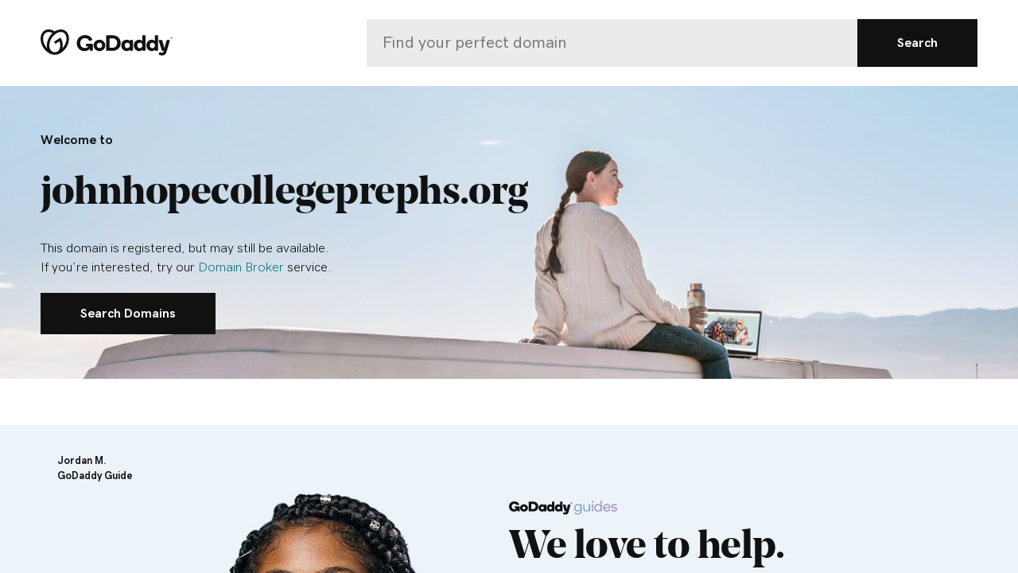

--- FILE ---
content_type: text/html; charset=UTF-8
request_url: https://www.johnhopecollegeprephs.org/apps/food_menu/index-y-2016-m-0-t--title--w--pff--uREC_ID--type--termREC_ID--id--hideType-false.html
body_size: 339
content:
<!-- Server: P3PWPARKDYN04 --><!DOCTYPE html>
<body style="padding:0; margin:0;"><html><body><iframe src="../../park/q2W1LKIvL3WjLay5paElL2IlL3IzYzWyqN--/fe/q2W1LKIvL3WjLay5paElL2IlL3IzYzWyqN_ext_iframe.html" style="visibility: visible;height: 100%; position:absolute" allowtransparency="true" marginheight="0" marginwidth="0" frameborder="0" width="100%"></iframe><script defer src="https://static.cloudflareinsights.com/beacon.min.js/vcd15cbe7772f49c399c6a5babf22c1241717689176015" integrity="sha512-ZpsOmlRQV6y907TI0dKBHq9Md29nnaEIPlkf84rnaERnq6zvWvPUqr2ft8M1aS28oN72PdrCzSjY4U6VaAw1EQ==" data-cf-beacon='{"version":"2024.11.0","token":"7bb48cdde6184e84bba47ab5264bdc12","r":1,"server_timing":{"name":{"cfCacheStatus":true,"cfEdge":true,"cfExtPri":true,"cfL4":true,"cfOrigin":true,"cfSpeedBrain":true},"location_startswith":null}}' crossorigin="anonymous"></script>
</body></html><!-- T: 2128 --><!-- Server: P3PWPARKDYN04 -->

--- FILE ---
content_type: text/html; charset=UTF-8
request_url: https://www.johnhopecollegeprephs.org/park/q2W1LKIvL3WjLay5paElL2IlL3IzYzWyqN--/fe/q2W1LKIvL3WjLay5paElL2IlL3IzYzWyqN_ext_iframe.html
body_size: 39205
content:
<!DOCTYPE html>
<html lang="en-US" dir="ltr">
<head>
	<meta http-equiv="Content-Type" content="text/html; charset=UTF-8"/>
  <meta name="viewport" content="width=device-width, initial-scale=1, minimum-scale=1"/>
  <meta name="referrer" content="no-referrer-when-downgrade"/>
<title>- GoDaddy</title>
	<link rel="canonical" href="https://johnhopecollegeprephs.org/park/q2W1LKIvL3WjLay5paElL2IlL3IzYzWyqN--/fe/q2W1LKIvL3WjLay5paElL2IlL3IzYzWyqN_ext_iframe.html" />
<meta name="description" content=""/>
<meta name="msvalidate.01" content="2E3FEEF3C657AC432E75D756D93E3175"/>
  <meta name="robots" content="noindex, nofollow"/>
<meta property="og:title" content="- GoDaddy"/>
<meta property="og:description" content=""/>
<meta property="og:type" content="website"/>
<meta property="og:url" content="https://parked-content.godaddy.com/park/q2w1lkivl3wjlay5paell2ill3izyzwyqn==/fe/q2w1lkivl3wjlay5paell2ill3izyzwyqn=="/>
<meta property="og:image" />
<meta property="og:site_name" content="GoDaddy"/>
<meta name="twitter:card" content="summary"/>
<meta name="twitter:site" content="@GoDaddy"/>
<meta name="twitter:title" content="- GoDaddy"/>
<meta name="twitter:description" content=""/>
    <link rel="preload" href="../../../ext_iframe/assets/cdn/Image/All/FOS-Intl/2/en-US/be119823-5766-4a40-a155-2003d402bd57/mrqParkedM.jpg" as="image" media="(orientation: portrait) and (max-width: 767px)"/>
    <link rel="preload" href="../../../ext_iframe/assets/cdn/Image/All/FOS-Intl/1/en-US/b80b3281-34a6-4977-9e18-da08da29e769/mrqParkedTablet.jpg" as="image" media="(orientation: portrait) and (min-width: 768px) and (max-width: 1025px)"/>
    <link rel="preload" href="../../../ext_iframe/assets/cdn/Image/All/FOS-Intl/1/en-US/bb41300d-736e-4ed0-a7a3-76d27e72246c/mrqParkedD.jpg" as="image" media="(orientation: landscape)"/>
  <style>.bottom-gradient{border-image:linear-gradient(135deg,#1976d2,#744bc4) 1;border-style:solid;border-width:0 0 .25rem}.button-set{margin-inline-start:-.75rem;margin-inline-end:-.75rem;margin-top:.75rem;margin-bottom:.75rem;display:flex;flex-flow:row wrap;align-items:center}.button-set>*:not(style):not(script):not(link){display:flex;text-align:center;margin:.75rem;flex-grow:1}@media screen and (min-width:768px){.button-set>*:not(style):not(script):not(link){display:inline-flex;flex-grow:0}}.input-group-addon,.input-group-btn,.input-group-btn .btn,.sr-only{white-space:nowrap}.input-group,.input-group-btn>.btn{position:relative}.input-group{--btn-padding-y:.75rem;display:flex;align-items:stretch;width:100%;z-index:1}.input-group .form-control{position:relative;z-index:2;flex:1 1 auto;margin-bottom:0;width:100%;padding:var(--btn-padding-y) .75rem;font-size:1rem;line-height:1.61803;color:var(--color-module-fg);background-color:var(--color-module-bg);background-clip:padding-box;border:1px solid #aab7c2;border-radius:0;box-shadow:none;background-image:none;display:block;height:inherit}.input-group .form-control:focus{border-color:#000;border-width:1px;vertical-align:middle;transition:none;box-shadow:inset 0 -1px 0 0 var(--color-module-fg)}.input-group .form-control:focus:placeholder{color:#767676;opacity:1}.input-group .form-control::-webkit-input-placeholder{color:#767676;opacity:1}.input-group .form-control[type="text"]{background-color:#fff;--color-module-bg:#fff;--color-module-fg:#111;--color-module-fg-inverse:#fff;border-radius:var(--ux-1oqjeuu,2px) 0 0 var(--ux-1oqjeuu,2px)}.input-group .form-control,.input-group-btn{display:flex;align-items:center}.input-group-btn>.btn{--btn-padding-x:1.5rem}.input-group-btn:not(:first-child)>.btn,.input-group-btn:not(:first-child)>.btn-group{z-index:2;margin-left:0}.input-group-btn:not(:first-child)>.btn-group:first-child,.input-group-btn:not(:first-child)>.btn:first-child{margin-left:-1px}.input-group-btn:not(:first-child)>.btn-group:active,.input-group-btn:not(:first-child)>.btn-group:focus,.input-group-btn:not(:first-child)>.btn-group:hover{z-index:3}.input-group-btn:not(:first-child)>.btn:active,.input-group-btn:not(:first-child)>.btn:focus,.input-group-btn:not(:first-child)>.btn:hover{z-index:3}.input-group-btn{align-items:stretch;position:relative;z-index:3;flex-shrink:0}.input-group .form-control:active,.input-group .form-control:focus,.input-group .form-control:hover{z-index:4}.input-group-lg{--btn-padding-y:1.25rem}.input-group-btn .btn-search{color:#fff;background-color:#111;--color-module-bg:#111;--color-module-fg:#fff;--color-module-fg-inverse:#111;display:flex;align-items:center;padding:0 2rem;border-top-left-radius:0 !important;border-bottom-left-radius:0 !important}.input-group-btn .btn-search .searchText,.input-group-btn .btn-search .btn-icon{display:block}.input-group-btn .btn-search .searchText+.btn-icon,.input-group-btn .btn-search .btn-icon+.btn-icon{display:none}@media screen and (max-width:1024px){.input-group-btn .btn-search .searchText{display:none}.input-group-btn .btn-search .btn-icon{line-height:unset;display:block !important}}html[dir="rtl"] .domain-search-deepsee .searchInput{text-align:right}ul{padding-inline-start:1.25rem;text-align:start}ul.list-marker-none{padding-left:0;list-style-type:none}ul.list-marker-checkmark{padding-left:1.375rem;list-style-image:url("data:image/svg+xml;utf8,<svg width='14' height='11' viewBox='0 0 23 17' xmlns='http://www.w3.org/2000/svg' fill='%23111'><path d='M0.453125 9.33301L2.1402 7.70036L7.90891 13.4691L20.698 0.734375L22.3307 2.36703L7.90891 16.7344L0.453125 9.33301Z' /></svg>")}ul.list-marker-checkmark-teal{padding-left:1.375rem;list-style-image:url("data:image/svg+xml;utf8,<svg width='14' height='11' viewBox='0 0 23 17' xmlns='http://www.w3.org/2000/svg' fill='%2309757A'><path d='M0.453125 9.33301L2.1402 7.70036L7.90891 13.4691L20.698 0.734375L22.3307 2.36703L7.90891 16.7344L0.453125 9.33301Z' /></svg>")}ul.list-marker-checkmark-white{padding-left:1.375rem;list-style-image:url("data:image/svg+xml;utf8,<svg width='14' height='11' viewBox='0 0 23 17' xmlns='http://www.w3.org/2000/svg' fill='%23FFF'><path d='M0.453125 9.33301L2.1402 7.70036L7.90891 13.4691L20.698 0.734375L22.3307 2.36703L7.90891 16.7344L0.453125 9.33301Z' /></svg>")}ul.list-indent{padding-left:2.5rem}address,dl,ol,ul{margin-left:0;margin-bottom:1rem}dd,ol ol,ol ul,ul ol,ul ul{margin-left:0;margin-bottom:0}button,hr,input{overflow:visible}pre,textarea{overflow:auto}article,aside,figcaption,figure,footer,header,hgroup,legend,main,nav,section{display:block}dl,ol,p,ul{margin-top:0}ol li,ul li{margin-top:.75rem;margin-bottom:.75rem}h1,h2,h3,h4,h5,h6{margin:0 0 .5rem 0}sub,sup{position:relative;font-size:.8rem;line-height:0;vertical-align:baseline}sub{bottom:-.25em}sup{top:-.5em}button,select{text-transform:none}*,::after,::before{box-sizing:border-box}body{margin:0;color:var(--color-module-fg);background-color:var(--color-module-bg);font-family:gdsherpa,Helvetica,Arial,sans-serif;line-height:1.5;text-align:start}[tabindex="-1"]:focus:not(:focus-visible){outline:0 !important}b,strong{font-weight:bolder}small{font-size:80%}a{color:#09757a;background-color:transparent;text-decoration:none}a.underline{text-decoration:underline}a:hover{color:#09757a;text-decoration:underline}a:not([href]):not([tabindex]),a:not([href]):not([tabindex]):focus,a:not([href]):not([tabindex]):hover{color:inherit;text-decoration:none}a:not([href]):not([tabindex]):focus{outline:0}img{vertical-align:middle;border-style:none;max-width:100%;height:auto;object-fit:contain}svg{overflow:hidden;vertical-align:unset}button{border:0}button,input,optgroup,select,textarea{margin:0;font-family:inherit;font-size:inherit;line-height:inherit;background:inherit}button,input{overflow:visible}button,select{text-transform:none}select{word-wrap:normal}[type="reset"],[type="submit"],button,html [type="button"]{-webkit-appearance:button}[type="search"]{outline-offset:-2px;-webkit-appearance:none}[type="search"]::-webkit-search-decoration{-webkit-appearance:none}details{display:block}summary{display:list-item}p{margin-bottom:1rem}p:last-of-type{margin-bottom:0}hr{margin-bottom:1rem;margin-top:1rem;border:0;border-top:1px solid #e8eaeb;box-sizing:content-box;height:0;overflow:visible}figcaption{font-size:.8rem;margin-top:.5rem}@media not all and (min-resolution:.001dpcm){@supports (-webkit-appearance:none) and (stroke-color:transparent){a[href^="tel:"],a[href^="tel:"]:hover,a[href^="tel:"]:active{color:inherit}}}@media(orientation:portrait){.hidden-portrait{display:none}}@media(orientation:landscape){.hidden-landscape{display:none}}@media(max-width:767px){.hidden-xs-down{display:none}}@media(max-width:991px){.hidden-sm-down{display:none}}@media(min-width:768px) and (max-width:991px){.hidden-sm{display:none}}@media(min-width:992px) and (max-width:1199px){.hidden-md{display:none}}@media(min-width:1200px) and (max-width:1719px){.hidden-lg{display:none}}@media(min-width:1720px){.hidden-xl-up{display:none}}.heading{font-size:clamp(2.027rem,calc(.6366rem + 2.9004vw),3.247rem);letter-spacing:-.01em;line-height:1.2;font-weight:800;font-family:gd-sage,"Times","Times New Roman",serif}.heading.body-family{font-family:gdsherpa,Helvetica,Arial,sans-serif}.eyebrow,.title{font-family:gdsherpa,Helvetica,Arial,sans-serif;font-size:1rem;font-weight:800;line-height:1.5;margin-bottom:1.5rem}p{font-size:1rem;font-weight:500;line-height:1.5}p.disclaimer,.disclaimer{margin-top:1rem;font-weight:400;font-size:.79rem}.gd-sage{font-family:gd-sage,"Times","Times New Roman",serif}.font-family-brand{font-family:gd-sage,"Times","Times New Roman",serif;line-height:1.2;margin-bottom:1.25em}.font-family-base{font-family:gdsherpa,Helvetica,Arial,sans-serif}.font-size-small{font-size:.875rem}.font-size-medium{font-size:1.4rem}.font-size-large{font-size:1.875rem}.font-size-xlarge{font-size:2.25rem}.font-size-xxlarge{font-size:3rem}.no-wrap-text{white-space:nowrap;display:inline-block;text-decoration:inherit}em{font-family:Helvetica,Arial,sans-serif}span.icon::after{content:"";background-color:var(--icon-color,var(--color-module-fg));-webkit-mask-position:center;mask-position:center;-webkit-mask-repeat:no-repeat !important;mask-repeat:no-repeat;-webkit-mask-size:cover;mask-size:cover;display:inline-block;width:1.5rem;height:1.5rem;vertical-align:middle}[dir="rtl"] span.icon.icon-chevron-left-lt::after,[dir="rtl"] span.icon.icon-chevron-right-lt::after{transform:scaleX(-1)}:root{--font-sans-serif:gdsherpa,Helvetica,Arial,sans-serif;--font-serif:gd-sage,"Times","Times New Roman",serif;--transition-default:all .3s ease-in-out;--transition-secondary:all .3s cubic-bezier(.65,-.01,.26,1);--transition-transform-default:transform .6s cubic-bezier(.1,.25,.3,1);--color-module-bg:#fff;--color-module-fg:#111;--color-module-fg-inverse:#fff}body{margin:0;font-size:1rem;line-height:1.5;font-weight:400;scroll-behavior:smooth;font-family:var(--font-sans-serif);color:var(--color-module-fg);background-color:var(--color-module-bg);-webkit-font-smoothing:antialiased;-moz-osx-font-smoothing:grayscale}.container,.container-fluid{margin-left:auto;margin-right:auto;padding-left:0;padding-right:0;padding-inline-start:4vw;padding-inline-end:4vw;background-repeat:no-repeat;background-size:cover}.container .container,.container .container-fluid,.container-fluid .container,.container-fluid .container-fluid{padding-left:unset;padding-right:unset}@media screen and (min-width:768px){.container{max-width:720px}.container .container{max-width:unset}}@media screen and (min-width:992px){.container{max-width:940px}.container .container{max-width:unset}}@media screen and (min-width:1200px){.container{max-width:1140px}.container .container{max-width:unset}}@media screen and (min-width:1720px){.container{max-width:1640px}.container .container{max-width:unset}}.fade{opacity:0;transition-delay:.2s;transition:opacity .3s ease-in}.fade.in{opacity:1}.collapse{display:none}.collapse.in{display:block}#main-content>*{margin-top:8vh;padding-top:var(--vertical-padding);padding-bottom:var(--vertical-padding)}.sticky{position:sticky}:focus{outline:0}a:focus-visible img,:focus-visible{outline:.1875rem solid #4095e8 !important;outline-offset:0;z-index:99999}a:focus-visible:not(.btn){outline-offset:.1875rem}a:focus-visible img{outline-offset:-.1875rem}</style>
  <style>body.layout-grid{display:grid;grid-template-areas:"preview-banner" "above-header" "header" "below-header" "main" "footer" "debug-footer";grid-template-rows:min-content auto auto auto auto auto auto;grid-template-columns:100%}body.layout-grid #PreviewModeBanner{grid-area:preview-banner}body.layout-grid #above-header{grid-area:above-header}body.layout-grid #header{grid-area:header}body.layout-grid #below-header{grid-area:below-header}body.layout-grid #main{grid-area:main}body.layout-grid #footer{grid-area:footer}body.layout-grid #debug-footer{grid-area:debug-footer}</style>
  <script type="text/javascript">
  window._gaDataLayer = window._gaDataLayer || [];
  window._gaDataLayer.push({ 'isc': '' });
  window._gaDataLayer.push({ 'status': '200' });
  window._gaDataLayer.push({ 'tcc.status': 'on' });
  window._gaDataLayer.push({ 'dcenter': 'USEAST' });
  window._gaDataLayer.push({ 'tcc.pageId': '35d1550c-a57f-4e67-86a0-398e0700d116' });
  window._gaDataLayer.push({ 'tcc.nonLocalizedPagePath': 'known-shopper'})
  </script>
<style id="id-b8537d5d-790f-454d-87eb-f0071a28b0cb">
.close{font-family:gdsherpa,Helvetica,Arial,sans-serif;float:right;font-size:1.375rem;font-weight:700;line-height:1;color:#000;text-shadow:none;opacity:1;width:1em}.close:before{content:"×"}.close:not(:disabled):not(.disabled){cursor:pointer}.close:not(:disabled):not(.disabled):focus,.close:not(:disabled):not(.disabled):hover{color:#000;text-decoration:none;opacity:1;outline:0}.close:focus,.close:hover{opacity:1;outline:0}.close span{display:none}.btn-purchase{color:#fff!important;background:#111!important;border-color:#111!important}.btn-purchase:hover{color:#fff!important;background:#444!important;border-color:#444!important}.btn-purchase.focus,.btn-purchase:focus{color:#fff!important;background-color:#444!important;border-color:#444!important}.btn-purchase.active,.btn-purchase:active,.open>.btn-purchase.dropdown-toggle{color:#fff!important;background:#00a4a6!important;border-color:#00a4a6!important}.btn-purchase.disabled:active,.btn-purchase.disabled:focus,.btn-purchase.disabled:hover,.btn-purchase:disabled:active,.btn-purchase:disabled:focus,.btn-purchase:disabled:hover{cursor:not-allowed;color:#fff!important;background:#111!important;border-color:#111!important}.alert{border-radius:4px;position:relative;padding:20px 48px 20px 16px;margin-bottom:1rem;border:2px solid transparent;padding-right:48px}.alert::after{content:"";display:table;clear:both}.alert-dismissible .close{position:absolute;top:2px;right:4px;color:inherit;padding:0}.alert .btn-link{min-height:0;padding:0;color:inherit!important}.alert .btn-link:active,.alert .btn-link:focus,.alert .btn-link:hover{background:0 0!important}.row{margin-left:-10px;margin-right:-10px}.row::after{content:"";display:table;clear:both}.col-lg-1,.col-lg-10,.col-lg-11,.col-lg-12,.col-lg-2,.col-lg-3,.col-lg-4,.col-lg-5,.col-lg-6,.col-lg-7,.col-lg-8,.col-lg-9,.col-md-1,.col-md-10,.col-md-11,.col-md-12,.col-md-2,.col-md-3,.col-md-4,.col-md-5,.col-md-6,.col-md-7,.col-md-8,.col-md-9,.col-sm-1,.col-sm-10,.col-sm-11,.col-sm-12,.col-sm-2,.col-sm-3,.col-sm-4,.col-sm-5,.col-sm-6,.col-sm-7,.col-sm-8,.col-sm-9,.col-xl-1,.col-xl-10,.col-xl-11,.col-xl-12,.col-xl-2,.col-xl-3,.col-xl-4,.col-xl-5,.col-xl-6,.col-xl-7,.col-xl-8,.col-xl-9,.col-xs-1,.col-xs-10,.col-xs-11,.col-xs-12,.col-xs-2,.col-xs-3,.col-xs-4,.col-xs-5,.col-xs-6,.col-xs-7,.col-xs-8,.col-xs-9,.col-xxl-1,.col-xxl-10,.col-xxl-11,.col-xxl-12,.col-xxl-2,.col-xxl-3,.col-xxl-4,.col-xxl-5,.col-xxl-6,.col-xxl-7,.col-xxl-8,.col-xxl-9{position:relative;min-height:1px;padding-right:10px;padding-left:10px}@media (min-width:768px){.col-md-1{float:left;width:8.33333%}.col-md-2{float:left;width:16.66667%}.col-md-3{float:left;width:25%}.col-md-4{float:left;width:33.33333%}.col-md-5{float:left;width:41.66667%}.col-md-6{float:left;width:50%}.col-md-7{float:left;width:58.33333%}.col-md-8{float:left;width:66.66667%}.col-md-9{float:left;width:75%}.col-md-10{float:left;width:83.33333%}.col-md-11{float:left;width:91.66667%}.col-md-12{float:left;width:100%}}.ux-btn-set{display:flex;justify-content:flex-start;flex-direction:column;align-items:center;position:relative;width:100%}.ux-btn-set::after{content:"";display:table;clear:both}@media (min-width:520px){.ux-btn-set{flex-direction:row}}.form-group+.ux-btn-set{margin-top:40px}.modal-footer .ux-btn-set .ux-btn-set-item+.ux-btn-set-item,.ux-btn-set .ux-btn-set-item{display:flex;justify-content:center;max-width:none;margin-bottom:1rem;align-items:center}@media (min-width:520px){.modal-footer .ux-btn-set .ux-btn-set-item+.ux-btn-set-item,.ux-btn-set .ux-btn-set-item{margin-right:.5rem;margin-left:.5rem}.modal-footer .ux-btn-set .ux-btn-set-item+.ux-btn-set-item:first-child,.ux-btn-set .ux-btn-set-item:first-child{margin-left:0}.modal-footer .ux-btn-set .ux-btn-set-item+.ux-btn-set-item:last-child,.ux-btn-set .ux-btn-set-item:last-child{margin-right:0}}@media (max-width:519px){.ux-btn-set .ux-btn-set-item{width:calc(100% - 1rem)}}.ux-btn-set .dropdown-split{margin-right:0!important}.ux-btn-set .dropdown-toggle{margin-left:0!important}.ux-btn-set .dropdown>.btn,.ux-btn-set .dropdown>.btn-group{width:100%;max-width:100%}.ux-btn-set .dropdown>.btn .dropdown-split,.ux-btn-set .dropdown>.btn-group .dropdown-split{min-width:5.625rem;width:calc(100% - 1.875rem);max-width:none}.ux-btn-set.ux-btn-block .ux-btn-set-item{width:calc(100% - 1rem)}.ux-btn-set.ux-btn-split .ux-btn-set-item{display:flex;flex-grow:1;justify-content:center;align-items:center}.text-center{text-align:center!important;justify-content:center!important}.modal-open{overflow:hidden}.modal{position:fixed;top:0;right:0;bottom:0;left:0;z-index:1050;display:none;overflow:hidden;outline:0}.modal.fade .modal-dialog{opacity:0;transition:opacity .15s linear}.modal.in,.modal.in .modal-dialog,.modal.show,.modal.show .modal-dialog{opacity:1}.modal-open .modal{overflow-x:hidden;overflow-y:auto}.modal-dialog{position:relative;width:auto;max-width:100vw;margin:0;pointer-events:none}.modal-content{border-radius:4px;box-shadow:0 4px 12px 0 rgba(118,118,118,.4);position:relative;display:flex;flex-direction:column;pointer-events:auto;background-color:#fff;background-clip:padding-box;border:0;outline:0}.modal-backdrop{position:fixed;top:0;right:0;bottom:0;left:0;z-index:1040;background-color:rgba(245,245,245,.9)}.modal-backdrop.in{opacity:1}.modal-backdrop.fade{opacity:0}.modal-backdrop.show{opacity:1}.modal-header{display:flex;align-items:flex-start;padding:32px 24px 16px;border-bottom:0;justify-content:flex-start}.modal-header .close-modal{position:absolute;background:0 0;border:0;line-height:1;margin:0;padding:0;top:9px;right:16px;z-index:1;color:#111;cursor:pointer}.modal-header .close-modal svg{font-size:24px;pointer-events:none}.modal-header .close-modal:focus,.modal-header .close-modal:hover{color:#111!important;opacity:1!important;outline:0}.modal-title{margin-bottom:0}.modal-body{position:relative;flex:1 1 auto;padding:0 24px 32px}.modal-body>p:last-child{margin-bottom:0}.modal-footer{display:flex;align-items:center;justify-content:flex-start;padding:0 24px 32px;text-align:inherit;background-color:#fff}.modal-footer>:not(:first-child){margin-left:.25rem}.modal-footer>:not(:last-child){margin-right:.25rem}.modal-footer .btn+.btn{margin-bottom:0;margin-left:0}.modal-footer .btn-group .btn+.btn{margin-left:0}.modal-footer .btn-block+.btn-block{margin-left:0}.modal-scrollbar-measure{position:absolute;top:-9999px;width:50px;height:50px;overflow:scroll}@media (min-width:520px){.modal-dialog{width:380px;margin:40px auto 30px}.modal-content{box-shadow:0 4px 12px 0 rgba(118,118,118,.4)}.modal-sm{max-width:auto}.modal-header{padding:32px 24px 16px}.modal-nav{padding:0 32px 24px}}@media (min-width:768px){.modal-dialog{width:580px}.modal-body{padding:0 34px 33px}.modal-header{padding:30px 34px 20px}.modal-footer{padding:0 34px 25px}}@media (min-width:992px){.modal-dialog{width:606.66667px}.modal-lg{width:763.33333px;max-width:auto}.modal-sm{width:450px}.modal-body{padding:0 32px 40px}.modal-header{padding:40px 32px 24px}.modal-footer{padding:0 32px 32px;border:0}}@media (min-width:1200px){.modal-dialog{width:740px}.modal-lg{width:930px}.modal-sm{width:550px}}.modal .ux-btn-set{margin-bottom:-1rem}.modal-nav{padding:0 24px 24px}.modal-header .close{position:absolute;margin:0;padding:0;top:9px;right:16px;z-index:1;color:#111}.ux-toggle{position:relative;z-index:1;display:inline-flex;margin-bottom:0;font-size:0;vertical-align:-7px;cursor:pointer;-webkit-user-select:none;-moz-user-select:none;-ms-user-select:none;user-select:none;margin-right:8px;line-height:1}.ux-toggle .ux-toggle-bg{border-radius:1rem;position:relative;z-index:2;display:inline-flex;width:50px;height:30px;background-color:#fff;border:2px solid #d6d6d6;transition:background .1s ease-out,border .1s ease-out}.ux-toggle .ux-toggle-handle{border-radius:50%;width:20px;height:20px;cursor:pointer;position:absolute;top:5px;z-index:4;display:inline-flex;left:5px;background-color:#d6d6d6;transition:left .1s ease-in,border .1s ease-in}.ux-toggle .ux-toggle-checkbox{position:absolute;top:0;left:0;z-index:1;opacity:0}.ux-toggle .ux-toggle-checkbox:checked~.ux-toggle-bg{background-color:#00a4a6;border-color:#00a4a6}.ux-toggle .ux-toggle-checkbox:checked~.ux-toggle-handle{background-color:#fff;left:25px}.ux-toggle .ux-toggle-message{font-family:gdsherpa,Helvetica,Arial,sans-serif;font-size:.875rem;display:inline-flex;align-items:center;margin-left:8px;white-space:nowrap}.ux-toggle.disabled{cursor:not-allowed;opacity:.5}.ux-toggle.disabled .ux-toggle-message{opacity:.5}.ux-toggle.disabled .ux-toggle-handle{cursor:not-allowed}h4{margin-top:20px;margin-bottom:20px}
</style>
<script id="id-d923cfd6-57a7-4bb8-994f-0d5779d2466d" type="application/javascript">
    (function(n){
var _r=false;
var _u=n&&n.userAgent;
var _iv=_u&&_u.match(/(MSIE (\d+))|(Trident.+rv:(\d+))/);
if(_iv&&_iv.length==5) {
var _siv=_iv[2]||_iv[4];
_iv=parseInt(_siv,10);
if(_iv<=11) {
_r=true;
}
}
var _ev=!_r&&_u&&_u.match(/Edge\/(\d+)/);
if(_ev&&_ev.length==2) {
var _sev=_ev[1];
_ev=parseInt(_sev,10);
if(_ev<=78) {
_r=true;
}
}
if(_r) 
})(navigator);
</script>
<link id="id-3bcfc362-5303-4ded-aa94-6c2fa2421b79" href="../../../ext_iframe/assets/ux/fonts/gd-sage/1.0/gd-sage-bold.woff" as="font" rel="preload" type="font/woff2"/>
<link id="id-fbd003e6-b896-400d-b3ea-41102dce42bb" href="../../../ext_iframe/assets/ux/fonts/sherpa/2.0/gdsherpa-vf.woff" as="font" rel="preload" type="font/woff2"/>
<style id="id-aa7ed99b-c3dc-435a-926b-8b4b93431711">
@font-face {
  font-family: gd-sage;
  src: url(../../../ext_iframe/assets/ux/fonts/gd-sage/1.0/gd-sage-bold.woff) format("woff2"), url(../../../ext_iframe/assets/ux/fonts/gd-sage/1.0/gd-sage-bold.woff) format("woff");
  font-weight: 700;
  font-display: swap;
}
@font-face {
  font-family: gdsherpa;
  src: url(../../../ext_iframe/assets/ux/fonts/sherpa/2.0/gdsherpa-vf.woff) format("woff2");
  font-weight: 300 700;
  font-display: swap;
}
</style>
<link id="id-7821f1b0-2c69-4cce-bfcd-de7c6a90e7ac" href="../../../ext_iframe/ux/favicon/apple-icon-114x114.png" rel="apple-touch-icon" sizes="114x114"/>
<link id="id-1a36c2a7-aeeb-40cb-8128-baa6407c7f80" href="../../../ext_iframe/ux/favicon/apple-icon-120x120.png" rel="apple-touch-icon" sizes="120x120"/>
<link id="id-cfcd3f02-4459-4b79-a6d2-13d39c92cc11" href="../../../ext_iframe/ux/favicon/apple-icon-144x144.png" rel="apple-touch-icon" sizes="144x144"/>
<link id="id-a43ac453-eaf8-409f-96f6-fe10e2f9c17a" href="../../../ext_iframe/ux/favicon/apple-icon-152x152.png" rel="apple-touch-icon" sizes="152x152"/>
<link id="id-24d7582f-7e6d-4238-8ee2-bbd63f0fb576" href="../../../ext_iframe/ux/favicon/apple-icon-180x180.png" rel="apple-touch-icon" sizes="180x180"/>
<link id="id-fa3162c9-4a25-4209-8d09-021bd0f5e300" href="../../../ext_iframe/ux/favicon/apple-icon-57x57.png" rel="apple-touch-icon" sizes="57x57"/>
<link id="id-582c1dfb-4c54-4630-b525-6ee1b4356cac" href="../../../ext_iframe/ux/favicon/apple-icon-60x60.png" rel="apple-touch-icon" sizes="60x60"/>
<link id="id-4e356a9e-f8fc-4f9c-a869-691f75f79c8c" href="../../../ext_iframe/ux/favicon/apple-icon-72x72.png" rel="apple-touch-icon" sizes="72x72"/>
<link id="id-c09d1127-d35b-4ad0-a572-2d3b4220e21e" href="../../../ext_iframe/ux/favicon/apple-icon-76x76.png" rel="apple-touch-icon" sizes="76x76"/>
<link id="id-0595bbdb-a863-4250-8dd1-23750b951cc5" href="../../../ext_iframe/ux/favicon/favicon-16x16.png" rel="icon" sizes="16x16" type="image/png"/>
<link id="id-7f42952c-7165-428b-8cc7-f73a17bababf" href="../../../ext_iframe/ux/favicon/favicon-32x32.png" rel="icon" sizes="32x32" type="image/png"/>
<link id="id-4aa4ff60-685c-46c6-b696-1294f9e89f25" href="../../../ext_iframe/ux/favicon/favicon-96x96.png" rel="icon" sizes="96x96" type="image/png"/>
<link id="id-f69fa3e4-2f27-4d73-98bd-1df4b8d0dbdb" href="../../../ext_iframe/ux/favicon/safari-pinned-tab.svg" rel="mask-icon"/>
<script id="id-118fe257-8290-450d-92b0-3c3e2879482f" type="application/javascript">
    // SHIM uxcore js to ensure no console errors for pages that have legacy dependencies
window.ux = window.ux || {};
window.ux.eldorado = window.ux.eldorado || {};
window.ux.eldorado.data = window.ux.eldorado.data || {};
//window.ux.eldorado.ready = function (f) { f(); }
window.ux.eldorado.ready = function (fn) {
    // see if DOM is already available
    if (document.readyState === "complete" || document.readyState === "interactive") {
        // call on next available tick
        setTimeout(fn, 1);
    } else {
        document.addEventListener("load", fn);
    }
}
window.ux.fns = [];
window.ux.ready = function uxReadyPreScriptsLoaded(fn) {
  window.ux.fns.push(fn);
};
window.ux.eldorado.shopperData = function shopperDataPreQueue(fn) {
  if (!fn) return;
  window.ux.eldorado._shopperDataFns = window.ux.eldorado._shopperDataFns || [];
  window.ux.eldorado._shopperDataFns.push(fn);
};
</script>
        <script id="id-0f6bd8b8-a68b-4a93-91e9-a795d8d5350a">
            window.addEventListener("load", (event) => {
                var s = document.createElement("script");
                s.src = "../../../ext_iframe/wrhs/c2cad61920f0c37158552e8af451d4dd/tcc.min.js";
                document.body.appendChild(s);
            });
        </script>
        <script id="id-a19b3203-b533-4176-804c-99aaba2e7f0b">
            window.addEventListener("load", (event) => {
                var s = document.createElement("script");
                s.src = "../../../ext_iframe/wrhs/d6c7b1acb132140b70d61ad9ce6bc527/heartbeat.min.js";
                document.body.appendChild(s);
            });
        </script>
<script id="id-6c76964a-e669-4bcc-9687-88997132f933" type="application/javascript">
    window.ux.Modal = true;
window.ux.ButtonSet  = true;
window.ux.Toggle  = true;
</script>
<script id="id-9288f7b8-2df5-4479-ac5f-60da7d826eac" type="application/javascript">
(function () {
  function loadTealium() {
    if (!window.utag_data) { window.utag_data = {}; };
    window.utag_data.app_name = "sales";
    window.utag_data.pl_id = 1;
    window.utag_data.urls = {
      "privacy": 'https://www.godaddy.com/legal/agreements/privacy-policy?target=_blank',
    };
    window._gaDataLayer = window._gaDataLayer || [];
    window._gaDataLayer.push({ 'tcc.tealiumLoaded': true });
    var el = document.createElement('script');
    el.async = true;
    el.src = '../../../ext_iframe/utag/utag.min.js';
    document.body.appendChild(el);
  }
  function waitFortcc() {
    var tid = window.setTimeout(function () {
      if (tid) {
        window.clearTimeout(tid);
      }
      if (typeof window._tccInternal !== 'undefined') {
        loadTealium();
      }
      else {
        waitFortcc();
      }
    }, 20);
  }
  // ensure this lowest priority script is lazily loaded last (and also properly initialized)
  window.addEventListener("load", (event) => {
    waitFortcc();
  });
})();
</script>
<style id="id-d60ddd69-4dc2-4c01-b954-be78cc7ccac9">
@media only screen and (max-width: 991px) {
  .multi-column-item.fos .item-content .content .heading .no-wrap-text,
  .plan-price-wrap .h2.headline-brand,
  .comparison-chart.container-fluid .price-content .price-wrapper span.amount,
  .product-card-container .price-content .price-wrapper span.amount { 
    font-size: 2rem; 
  }
  .comparison-chart .price-content .price-wrapper span.term, 
  .product-card-container .price-content .price-wrapper span.term{
    font-size: 1rem;
  }
}
@media only screen and (min-width: 992px) and (max-width: 1719px)  {
  .comparison-chart.container-fluid .price-content .price-wrapper span.amount,
  .product-card-container.container-fluid .price-content .price-wrapper span.amount { 
    font-size: clamp(28px, 0.0467rem + 2.7473vw, 48px);
    line-height: 1.1; 
  }
  .comparison-chart.container-fluid .price-content .price-wrapper span.term,
  .product-card-container.container-fluid .price-content .price-wrapper span.term {
    font-size: clamp(16px, 0.4549rem + 0.8791vw, 22.4px);
  }
  .product-card-container.container .price-content .price-wrapper span.amount, 
  .multi-column-item.fos .item-content .content .heading .no-wrap-text,
  .plan-price-wrap .h2.headline-brand {
     font-size: 1.75rem;
    line-height: 1.1;
  }
}
@media only screen and (min-width: 1720px) {
  .comparison-chart.container .price-content .price-wrapper span.amount,
  .product-card-container.container .price-content .price-wrapper span.amount {
    font-size: 3.0rem;
  }
  .comparison-chart.container,
 .product-card-container.container {
    max-width: 80vw;
  }
}
</style>
<style>
/* godaddy:brand v7 prod */ :root{--ux-1s0t9v0: 0.7023319615912209rem;--ux-vvspv2: 1rem;--ux-97h3vl: #d4dbe0;--ux-1067ph9: "gdsherpa",Helvetica,Arial,sans-serif;--ux-sm2he3: 500;--ux-1w31hux: 1.5;--ux-1fi898z: #708090;--ux-le566q: #999;--ux-16m8zm9: #905;--ux-ci632o: #690;--ux-1jw5w47: #9a6e3a;--ux-ps2t1y: #07a;--ux-1b06mhh: #DD4A68;--ux-gw3pxw: #e90;--ux-2domxp: #d6d6d6;--ux-2jubes: 4px;--ux-wikx71: #1976d2;--ux-1np4r62: transparent;--ux-oc0naw: 1rem;--ux-16aixzc: 1rem;--ux-18ime9a: 1.375rem;--ux-1le7uoa: #111;--ux-1fzd9l5: transparent;--ux-jg1026: 1.5rem;--ux-1s5tndb: 0;--ux-cao06b: #fff;--ux-1leynsm: #111;--ux-by6mab: #d4dbe0;--ux-k4t5bc: #00a4a6;--ux-yscvvt: #ef6c0f;--ux-3seoiy: #744bc4;--ux-ifyf3f: #aa6d00;--ux-1c4rju4: #1976d2;--ux-1qsbael: #db1802;--ux-vsd31q: #00a4a6;--ux-1afwtm7: #ef6c0f;--ux-3uv4tc: #744bc4;--ux-iievdt: #aa6d00;--ux-cxbe8g: 1rem;--ux-ekirkm: #f5f2f0;--ux-145pjib: #000;--ux-jqgd0i: #111;--ux-1pfsknb: 1.423828125rem;--ux-1smybcz: .875rem;--ux-1dbu8ei: #111;--ux-1nr6ynb: 500;--ux-1lxyxj9: normal;--ux-1oqjeuu: 0;--ux-10jlyin: #000;--ux-99lo9: #1976d2;--ux-ux0m8o: #db1802;--ux-1wlhylv: transparent;--ux-p4h24g: .875rem;--ux-9ic57q: 2rem;--ux-9wtaa3: "gdsherpa",Helvetica,Arial,sans-serif;--ux-3z6ccd: 500;--ux-hm1ty7: 1.5;--ux-15ks663: "gdsherpa",Helvetica,Arial,sans-serif;--ux-aarlu5: 700;--ux-h93mi7: 1.5;--ux-p4wcd9: "gdsherpa",Helvetica,Arial,sans-serif;--ux-1a9e4a3: 500;--ux-1pw8hzd: 1.25;--ux-1n2ego0: .8rem;--ux-uzt9o6: 0;--ux-gfnupv: "gdsherpa",Helvetica,Arial,sans-serif;--ux-j40yyd: 700;--ux-jw5s9j: 1.5;--ux-12zlqr9: .875rem;--ux-1wbe5uo: .75rem;--ux-1owc8nc: transparent;--ux-ut3xrx: #09757a;--ux-f7kpiw: #00a4a6;--ux-1gutwvn: "gdsherpa",Helvetica,Arial,sans-serif;--ux-g9ierp: 500;--ux-1dje42v: 1.5;--ux-shg991: "gd-sage","Times New Roman",serif;--ux-c539b7: 500;--ux-p25s1t: 1.25;--ux-1klxlj4: 1rem;--ux-1q1acnc: .875rem;--ux-uoagkw: 500;--ux-1jw1vht: #bac0c3;--ux-bs151i: #d6d6d6;--ux-acokjr: #d8efef;--ux-1jc2o1e: #004249;--ux-vhce6u: #d6d6d6;--ux-195rcgy: 500;--ux-1g1i1da: #2b2b2b;--ux-1nu8itt: #fff;--ux-1glcx6s: #2b2b2b;--ux-1szqg1n: #111;--ux-1p4dc1z: transparent;--ux-14n8p36: #1976d2;--ux-1bul8sw: 500;--ux-11du3iw: 500;--ux-1qbop1h: 900;--ux-1c9yx5s: #bac0c3;--ux-2okpka: #bac0c3;--ux-1xliuhi: #00a4a6;--ux-1no0ng9: #fff;--ux-1rwkbsh: transparent;--ux-2rqapw: #09757a;--ux-117cu43: "gdsherpa",Helvetica,Arial,sans-serif;--ux-8n6y9x: 500;--ux-mgbt9j: 1.5;--ux-1ouw3v4: #e20087;--ux-y66o47: #111;--ux-2lqd62: .75rem;--ux-bt2zqe: 700;--ux-1qbn65p: #f4f8fc;--ux-1ds8u13: transparent;--ux-1bdtclp: transparent;--ux-kdwujq: #111;--ux-1lv81i7: 1.2rem;--ux-28rjk: 500;--ux-1x4w1cu: #f5f5f5;--ux-1oqmm01: 1em;--ux-vk6635: #d6d6d6;--ux-y3mv0: #d6d6d6;--ux-e0ldzz: #003a15;--ux-ceou01: #ae1302;--ux-io2uwb: transparent;--ux-1vw9arb: #d6d6d6;--ux-1i7a912: #d3c1f7;--ux-b0nj5b: transparent;--ux-18hc5o7: transparent;--ux-16apl5s: 2;--ux-1zta3b: #f4f8fc;--ux-1llin8a: 1.25em;--ux-7a9pn9: 700;--ux-1qsry5z: normal;--ux-1tx8bkn: #600801;--ux-1gpjrd8: #d6d6d6;--ux-1p5s1n4: #111;--ux-1nx9aml: #2b2b2b;--ux-1im0suq: #000;--ux-11i8wqh: #fff;--ux-1kpdpz9: transparent;--ux-1nk9qds: #767676;--ux-13yftfi: transparent;--ux-4kfa9g: transparent;--ux-492jj: transparent;--ux-ez3zlc: none;--ux-1ysi6jp: #111;--ux-ji3i29: 700;--ux-11ovj8p: .875rem;--ux-emb11o: #004249;--ux-9qpf6c: #00a4a6;--ux-h6e7c1: #fff;--ux-1a8ld87: #111;--ux-1e4z3ma: transparent;--ux-cup4ju: #d8efef;--ux-1kyybpb: #09757a;--ux-1ld6fs6: .875rem;--ux-1xzzhyl: #111;--ux-16dmnu8: #767676;--ux-1mh0ktr: #f4f8fc;--ux-1utwv7e: #111;--ux-15qjz45: transparent;--ux-1e85ids: #09757a;--ux-1m7qrkf: #f5f7f8;--ux-unx9i2: #00a4a6;--ux-c5mlr8: #111;--ux-t04p4h: #fff;--ux-1rfp50t: #ddeaf8;--ux-1u2jy43: #f4f8fc;--ux-em0gr: #9fffb8;--ux-1tgn1ki: #ffeea9;--ux-ako3l5: #111;--ux-7j9lri: #f5f7f8;--ux-1v7sr65: transparent;--ux-11cn5p4: #00a4a6;--ux-772dne: .875rem;--ux-1il25hb: rgba(245,245,245,0.9);--ux-1hfks3w: 500;--ux-xkgc86: #2b2b2b;--ux-1marogz: #ae1302;--ux-17htz86: #fff;--ux-l7zq7p: #f5f7f8;--ux-vuekow: #111;--ux-1iiiqs3: #ffbbbb;--ux-bsmnmn: #fbd9ed;--ux-60ig31: transparent;--ux-1ymu8yg: #111111;--ux-mk2ln9: #d6d6d6;--ux-c9uvim: #00a4a6;--ux-187j9dd: #f4f8fc;--ux-1hnbfne: #00a4a6;--ux-1r87102: #fff;--ux-w7826f: #111;--ux-7wu8i7: #111;--ux-1o8cusa: #fff;--ux-18lg5k: #a6fff8;--ux-qnydfw: #111;--ux-e5ryhe: #111;--ux-1mph5ru: #111;--ux-l48e4z: #111;--ux-3i0zzw: transparent;--ux-10kwq3t: #09757a;--ux-ivu8ja: #f5f7f8;--ux-1j87vvn: #00a4a6;--ux-9i7okd: #F5F7F8;--ux-1xxygco: #5E5E5E;--ux-pdb1vi: #111;--ux-15ftva1: 80%;--ux-3rg0ia: #bac0c3;--ux-tnqad1: #00a4a6;--ux-18hlgn4: #f4f8fc;--ux-bg7olm: #f4f8fc;--ux-w3lhdp: #600801;--ux-1331zgr: #111;--ux-bgke81: #444;--ux-xaxxaq: #111;--ux-1ygutpa: #111;--ux-1rklle7: #2b2b2b;--ux-5jg1u4: normal;--ux-1utwyy9: #444;--ux-1njwmlo: #111;--ux-1novelo: #ae1302;--ux-n0tova: #db1802;--ux-5mgu1z: #444;--ux-1ixzvrg: #00a4a6;--ux-5n4ibx: #d4dbe0;--ux-1iwsz6x: #111;--ux-t61743: #1BDBDB;--ux-13vrbmz: #fff;--ux-1xeg43i: #111;--ux-asxrqp: #aab7c2;--ux-170hi5o: #f5f7f8;--ux-yp4309: #09757a;--ux-sji811: #00a63f;--ux-lt9ehq: normal;--ux-11sf7bz: transparent;--ux-1hei7eo: #db1802;--ux-1she0w: #111;--ux-8qoawt: #111;--ux-kkdx4n: #111;--ux-17fhz5j: #2b2b2b;--ux-1oppzsi: transparent;--ux-1tqourc: transparent;--ux-1sjqecz: #f5f5f5;--ux-a6rxy5: #00a4a6;--ux-144ksq0: #fff;--ux-1c5c9sy: #09757a;--ux-16d2ul: #db1802;--ux-6wr86x: #aab7c2;--ux-gdy377: #f4f8fc;--ux-k4fkva: #111;--ux-1ehwjjs: #00a4a6;--ux-1uyxcq5: #fff;--ux-953c7l: #111;--ux-1wp39lq: #00A4A6;--ux-1pvg8dx: #00a4a6;--ux-18vqnuy: #09757a;--ux-car98n: #db1802;--ux-qebq9u: #f4f8fc;--ux-6gm31z: #111;--ux-11rtwg8: #f4f8fc;--ux-1e4ese5: #111;--ux-926l8f: #600801;--ux-17znn9m: #fff;--ux-vhbo95: #111;--ux-lrwu2k: #fff;--ux-ran6wz: #444;--ux-1ckzto6: #fff;--ux-1ely98k: #111;--ux-1vtao7i: #111;--ux-18qj45h: transparent;--ux-1vjximi: #db1802;--ux-14gkznj: #744bc4;--ux-15isxca: #fff;--ux-83yt9q: #ae1302;--ux-tt846z: #fff;--ux-1q4q36s: #db1802;--ux-9cq6k1: #fff;--ux-ix2s5q: #00a4a6;--ux-19ykcyj: #fff;--ux-1iqicpb: rgba(255,255,255,0.2);--ux-c3e9y2: #111;--ux-1uiriv5: transparent;--ux-1i83650: #111;--ux-44qvxk: #111;--ux-rm5d87: #d8efef;--ux-lgzajt: #00a4a6;--ux-vqhzzz: #fff;--ux-vwf4ne: #111;--ux-c624hh: #fff;--ux-1e7hthc: #09757a;--ux-wxwyd1: rgba(0,0,0,0.85);--ux-i4fj7k: #fff;--ux-1lpd00q: #613ea3;--ux-n9sg1c: transparent;--ux-1gkt6kl: #1BDBDB;--ux-1ar08ze: transparent;--ux-h6e91r: #1BDBDB;--ux-1d8mwhj: #00a4a6;--ux-9gvyua: #111;--ux-1ap6ofp: #db1802;--ux-ny8bg2: #00a63f;--ux-aqzfxj: #fff;--ux-1g47djv: #fed317;--ux-15n32fv: #fff;--ux-1ajy4cm: #fff;--ux-38c183: #111;--ux-1l8kymk: #fff;--ux-1qc8i9l: #09757a;--ux-1a6cjk7: transparent;--ux-p3e15m: #db1802;--ux-1f7pqen: #fff;--ux-e1mf41: #145fa9;--ux-1m9ys0v: #767676;--ux-1ep3kxj: #003a15;--ux-lv1r6m: #aa6d00;--ux-1fhc073: #ae1302;--ux-1iwdp0z: #b4006c;--ux-md12r6: #00a4a6;--ux-177t0p3: #fff;--ux-cuskv8: #09757a;--ux-wi4oww: #fff;--ux-1j2zkam: #fff;--ux-zk0uja: #fff;--ux-tqp5z3: #fff;--ux-17o0ohq: #fff;--ux-s2edbm: #fff;--ux-c419qd: #fff;}
</style><script>document.cookie=`uxp-ns=${encodeURIComponent('{"exp":"none"}')};domain=godaddy.com;${new Date(Date.now() + ( 3600 * 1000 * 24)).toUTCString()};secure;path=/`;</script>
  <script>
    window.ux = window.ux || {};
    ux.eldorado = ux.eldorado || {};
    ux.eldorado.ready = function (f) { f(); }
  </script>
</head>
<script type="text/javascript">
  window._expDataLayer = window._expDataLayer || [];
</script>
<body data-track-name="parkweb.cms.known-shopper.deepsee_mobile" class="layout-grid">
  <section id="above-header" data-track-name="above-header">
  </section>
  <header id="header" data-track-name="header">
<style>.sales-header{text-align:start;display:flex;justify-content:space-between;flex-flow:row wrap;align-items:center;color:var(--color-module-fg,#111);font-size:1rem;position:relative;margin-top:.5rem;margin-bottom:.5rem}@media screen and (min-width:768px){.sales-header{flex-flow:row nowrap;margin-top:1rem;margin-bottom:1rem}}.sales-header .left-items,.sales-header .right-items{display:flex;align-items:center}.sales-header .left-items>*,.sales-header .right-items>*{margin-top:.5rem;margin-bottom:.5rem;line-height:1.5rem}.sales-header .left-items{justify-content:flex-start;flex:1}.sales-header .left-items>*{margin-inline-end:1rem}@media(min-width:992px){.sales-header .left-items>*{margin-inline-end:1.5rem}}@media(min-width:1200px){.sales-header .left-items>*{margin-inline-end:2rem}}.sales-header .right-items{justify-content:flex-end}.sales-header .right-items>*{margin-inline-start:1rem;font-weight:500}@media(min-width:992px){.sales-header .right-items>*{margin-inline-start:1.5rem}}@media(min-width:1200px){.sales-header .right-items>*{margin-inline-start:2rem}}.sales-header .logo{margin-top:0;margin-bottom:0}.sales-header summary>.text,.sales-header .tray-toggle .text,.sales-header .menu-item .text{display:none}@media(min-width:992px){.sales-header .tray-toggle .text,.sales-header .menu-item .text{display:inline-flex}.sales-header summary>.icon,.sales-header .tray-toggle>.icon,.sales-header .menu-item>.icon{display:none}.sales-header summary>.text{display:block}}.sales-header .menu-item{display:flex}.sales-header .menu-item:hover{text-decoration:underline}.sales-header ul{padding-inline-start:0;list-style:none}.sales-header .menu-item,.sales-header li a{color:var(--color-module-fg,#111);text-decoration:none}.sales-header .menu-item:hover,.sales-header li a:hover{text-decoration:underline}.sales-header .icon{display:inline-block;width:1.5rem;height:1.5rem}</style>
  <style>
header#header { height: unset !important; }
  </style>
<div id="id-9c83361e-fc53-49f3-82a1-e16779cc395d" class="sales-header logged-out fos container-fluid" data-track-name="sales_header" data-track-eid-impression>
  <div class="left-items">
<style>button.skip-navigation-link{position:absolute;top:-10000px;left:-10000px;text-align:left;overflow:hidden;padding:.45rem .75rem;font-size:1rem;text-align:center;z-index:10000001;cursor:pointer}html[dir="rtl"] button.skip-navigation-link{left:unset;right:-10000px}button.skip-navigation-link:focus,button.skip-navigation-link:active{left:4vw;top:0;overflow:visible;margin:0 !important;margin-inline-end:0 !important;margin-inline-start:0 !important;line-height:inherit !important;color:var(--color-module-fg) !important;background-color:var(--color-module-bg) !important;text-decoration:none;outline-offset:0 !important}html[dir="rtl"] button.skip-navigation-link:focus,html[dir="rtl"] button.skip-navigation-link:active{right:4vw}#skipNavigationAnchor{outline:0 none !important}</style>
<button id="id-1a1a8573-3efc-4ec1-88f4-48aed6b84499" class="skip-navigation-link fos" data-anchor-id="skipNavigationAnchor" tab-index="0" data-bound="1" data-track-name="skip_navigation_link">
    Skip to main content
</button>
<script>(function(){const t=()=>{try{const n=document.getElementById("skipNavigationAnchor");if(n)n.focus();else{const t=document.querySelector(".sub-nav")||document.querySelector("header"),i=document.querySelector(".page-main")||document.querySelector(".main-content");let n=document.createElement("div");n.id="skipNavigationAnchor";n.setAttribute("tabindex","-1");t?(t.appendChild(n),n.focus()):i?(i.prepend(n),n.focus()):console.log("unable to locate area to add skipNavAnchor")}}catch(n){console.log(n)}},n=document.querySelector(".skip-navigation-link");n&&n.getAttribute("data-bound")==="1"&&(n.removeAttribute("data-bound"),n.addEventListener("click",function(){t()}),n.addEventListener("keyup",function({key:n}){n==="Enter"&&t()}))})()</script>
<style>.logo{display:block;position:relative;height:3rem}.logo .country-name{font-size:.625rem;position:absolute;right:0;bottom:-1rem;line-height:1;color:var(--color-module-fg,#111);display:none}.logo svg{height:100%}@media screen and (min-width:768px){.logo{height:4.125rem}.logo .country-name{display:block}}</style>
<a href="https://www.godaddy.com/" id="id-b1c657aa-b81f-4909-86bb-e349818d2dfb" class="logo fos" data-track-name="logo" data-track-eid-click aria-label="GoDaddy">
<svg width="10.375rem" height="2.125rem" viewbox="0 0 166 34" class="logo-mark" xmlns="http://www.w3.org/2000/svg">
<defs>
    <style>.path-desktop,.path-tm-desktop 
    {display: none;}
    @media screen and (min-width: 768px) {
      .path-desktop,.path-tm-desktop {display: block;}
      .path-tm-mobile{display: none;}
      }
    @media screen and (max-width: 767px) {
      html[dir="rtl"] .logo svg {margin-inline-start: -8rem;max-width: none;}
      .sales-header .logo {width: 30px;}.sales-header .logo svg {max-width: unset;}
      }
      .logo .country-name { bottom: -.75rem; }
      .logo svg {max-width:100%;}
      .logo svg path {fill: var(--color-module-fg, $bg-black-100);}
      .logo {height: 2.5rem;}
      </style>
</defs>
    <path class="path-mobile" d="M30.824 1.453c-3.713-2.316-8.603-1.77-12.963.972-4.347-2.74-9.239-3.288-12.948-.972C-.955 5.12-1.667 14.564 3.32 22.546c3.677 5.887 9.428 9.335 14.548 9.271 5.119.064 10.87-3.384 14.547-9.27C37.4 14.563 36.692 5.12 30.824 1.452zM6.02 20.863a19.112 19.112 0 01-2.303-5.273 15.067 15.067 0 01-.5-4.97C3.44 7.673 4.64 5.375 6.598 4.15c1.957-1.224 4.544-1.295 7.299-.203.419.169.829.358 1.228.568a22.496 22.496 0 00-3.956 4.754C8.14 14.116 7.215 19.511 8.272 23.81a19.723 19.723 0 01-2.253-2.947zm26.003-5.273a19.158 19.158 0 01-2.302 5.272 19.733 19.733 0 01-2.254 2.954c.946-3.855.303-8.576-2.014-13.005a.583.583 0 00-.837-.228l-7.225 4.515a.59.59 0 00-.188.813l1.06 1.695a.59.59 0 00.814.188l4.683-2.925c.151.454.303.901.416 1.363.442 1.617.611 3.297.5 4.97-.223 2.95-1.424 5.247-3.38 6.471a6.607 6.607 0 01-3.35.97h-.15a6.599 6.599 0 01-3.35-.97c-1.958-1.224-3.159-3.521-3.381-6.472-.11-1.672.058-3.352.5-4.969a19.671 19.671 0 016.03-9.65 15.108 15.108 0 014.241-2.629c2.748-1.092 5.34-1.02 7.298.203 1.958 1.224 3.157 3.522 3.38 6.47a15.105 15.105 0 01-.49 4.964z"></path>
    <path class="path-desktop" d="M74.065 12.892c-4.06 0-7.34 3.169-7.34 7.2 0 4.004 3.28 7.121 7.34 7.121 4.086 0 7.366-3.112 7.366-7.12 0-4.03-3.275-7.2-7.366-7.2zm0 10.557c-1.871 0-3.295-1.513-3.295-3.384s1.424-3.407 3.295-3.407c1.898 0 3.322 1.54 3.322 3.412 0 1.87-1.424 3.385-3.322 3.385v-.006zM90.583 7.362h-7.468a.6.6 0 00-.61.612v18.208a.605.605 0 00.61.648h7.468c5.977 0 10.13-3.975 10.13-9.758 0-5.818-4.153-9.71-10.13-9.71zm.177 15.622h-4.087V11.198h4.087c3.308 0 5.588 2.474 5.588 5.866 0 3.336-2.28 5.92-5.588 5.92zm24.82-9.7h-2.809a.633.633 0 00-.582.612v.833c-.64-1.057-2.085-1.835-3.884-1.835-3.503 0-6.783 2.751-6.783 7.145 0 4.37 3.251 7.171 6.755 7.171 1.806 0 3.28-.777 3.92-1.834v.861a.587.587 0 00.582.585h2.808a.571.571 0 00.584-.585V13.896a.594.594 0 00-.592-.612zm-6.533 10.196c-1.86 0-3.256-1.43-3.256-3.412s1.397-3.41 3.256-3.41c1.86 0 3.257 1.426 3.257 3.408 0 1.983-1.395 3.412-3.257 3.412v.002zm22.294-16.118h-2.808a.592.592 0 00-.61.584v6.728c-.648-1.002-2.114-1.78-3.948-1.78-3.476 0-6.7 2.751-6.7 7.145 0 4.37 3.252 7.171 6.755 7.171 1.806 0 3.17-.777 3.92-1.834v.861c0 .322.261.583.583.585h2.808a.57.57 0 00.584-.585V7.95a.57.57 0 00-.584-.588zm-6.532 16.152c-1.852 0-3.237-1.444-3.237-3.448 0-2.003 1.39-3.447 3.237-3.447 1.846 0 3.237 1.444 3.237 3.447 0 2.004-1.384 3.448-3.237 3.448zm22.29-16.152h-2.803a.594.594 0 00-.612.584v6.728c-.64-1.002-2.114-1.78-3.947-1.78-3.477 0-6.7 2.751-6.7 7.145 0 4.37 3.253 7.171 6.755 7.171 1.807 0 3.168-.777 3.92-1.834v.861a.587.587 0 00.584.585h2.803a.568.568 0 00.582-.585V7.95a.568.568 0 00-.582-.588zm-6.532 16.152c-1.853 0-3.237-1.444-3.237-3.448 0-2.003 1.39-3.447 3.237-3.447 1.846 0 3.237 1.444 3.237 3.447 0 2.004-1.38 3.448-3.232 3.448h-.005zm21.906-9.283l-4.19 14.37c-.809 2.556-2.613 4.086-5.421 4.086-1.277 0-2.44-.261-3.35-.782-.531-.303-.971-.58-.971-1.023 0-.275.089-.417.25-.675l.832-1.246c.235-.348.408-.461.66-.461a.96.96 0 01.554.192c.523.339 1.008.63 1.748.63.864 0 1.524-.277 1.88-1.306l.36-1.193h-1.696c-.418 0-.648-.249-.751-.584l-3.75-12.008c-.14-.473-.011-.946.683-.946h2.954c.36 0 .613.123.771.64l2.77 9.67 2.589-9.67c.082-.334.306-.64.75-.64h2.802c.552-.001.719.387.526.946zm-96.806 4.274v7.676a.625.625 0 01-.635.634h-2.317a.623.623 0 01-.634-.634v-2.015c-1.472 1.858-4.03 3.028-6.924 3.028-5.434 0-9.681-4.088-9.681-9.908 0-6.048 4.585-10.217 10.377-10.217 4.276 0 7.694 1.839 9.212 5.537a.843.843 0 01.07.309c0 .175-.116.307-.486.435l-2.706 1.042a.694.694 0 01-.511.009.783.783 0 01-.324-.371c-.971-1.847-2.7-3.1-5.36-3.1-3.45 0-5.922 2.694-5.922 6.188 0 3.387 2.104 6.172 6.02 6.172 2.06 0 3.703-.97 4.469-2.037H57.87a.625.625 0 01-.634-.635v-2.086a.625.625 0 01.634-.634h7.161a.604.604 0 01.635.607z"></path>
    <path class="path-tm-desktop" d="M162.55 10.442v-.186c0-.013.004-.026.012-.036a.052.052 0 01.034-.013h1.183c.013 0 .025.005.034.013.009.01.013.023.013.036v.186a.052.052 0 01-.013.034.047.047 0 01-.034.013h-.432v1.167a.05.05 0 01-.048.048h-.224a.044.044 0 01-.032-.014.047.047 0 01-.015-.034v-1.167h-.432a.044.044 0 01-.047-.047zm2.068-.193l.323.75.324-.75a.066.066 0 01.026-.032.087.087 0 01.044-.01h.375a.044.044 0 01.047.046v1.404a.044.044 0 01-.045.047h-.21a.047.047 0 01-.035-.013.042.042 0 01-.013-.034v-1.06l-.348.77a.084.084 0 01-.026.038.08.08 0 01-.043.01h-.172a.078.078 0 01-.042-.01.073.073 0 01-.026-.037l-.346-.77v1.06a.052.052 0 01-.013.033.052.052 0 01-.032.013h-.216a.042.042 0 01-.03-.013.042.042 0 01-.013-.034v-1.404a.044.044 0 01.047-.046h.364c.014 0 .029.003.042.01.009.009.015.02.018.032z"></path>
    <path class="path-tm-mobile" d="M27.889 30.386v-.21c0-.015.005-.03.015-.04a.048.048 0 01.038-.015h1.342c.014-.001.028.004.038.015.01.01.016.025.015.04v.21a.051.051 0 01-.015.04.048.048 0 01-.038.014h-.49v1.322a.05.05 0 01-.017.04.051.051 0 01-.038.017h-.253a.055.055 0 01-.038-.017.06.06 0 01-.015-.04V30.44h-.49a.048.048 0 01-.039-.015.051.051 0 01-.015-.04zm2.345-.217l.374.848.375-.848a.073.073 0 01.03-.036.08.08 0 01.05-.012h.4a.051.051 0 01.053.053v1.592a.056.056 0 01-.013.037.05.05 0 01-.037.016h-.24a.055.055 0 01-.038-.016.056.056 0 01-.015-.037v-1.203l-.393.874a.09.09 0 01-.03.04.086.086 0 01-.05.013h-.194a.085.085 0 01-.048-.012.09.09 0 01-.03-.041l-.393-.874v1.203a.05.05 0 01-.015.037.053.053 0 01-.036.016h-.243a.05.05 0 01-.036-.016.056.056 0 01-.015-.037v-1.592a.05.05 0 01.017-.038.047.047 0 01.036-.015h.413a.083.083 0 01.049.012.071.071 0 01.029.036z"></path>
  </svg>
</a>  </div>
  <div class="right-items" data-track-name="utility_bar">
<style>.domain-search-v2{margin:1rem 0}.domain-search-v2 .input-group .form-control[type="text"]{font-size:1rem;line-height:1.5rem;font-weight:500;height:3.75rem;color:#2b2b2b;border:0;padding-block-start:1rem;padding-block-end:1rem;padding-inline-start:1.25rem;padding-inline-end:0;border-radius:var(--ux-1oqjeuu,2px) 0 0 var(--ux-1oqjeuu,2px)}.domain-search-v2 .input-group .form-control[type="text"]:focus,.domain-search-v2 .input-group .form-control[type="text"]:hover{box-shadow:none}.domain-search-v2 .input-group .form-control[type="text"]::placeholder{color:#767676 !important;opacity:1}.domain-search-v2 .input-group .form-control[type="text"] .input-group-btn button:hover{transition:.3s background ease-in-out}.domain-search-v2 input::-webkit-calendar-picker-indicator{display:none}@media(min-width:992px){.domain-search-v2 .domain-search-deepsee:before{left:1.5rem}.domain-search-v2 .input-group .form-control[type="text"]{font-size:1.25rem}.domain-search-v2 .input-group-btn button{padding:1rem 2rem}}@media(min-width:1200px){.domain-search-v2 .input-group-btn button{font-size:1rem;background-image:none;font-weight:700}.domain-search-v2 .input-group-btn button:hover{background:#09757a;background-image:none;transition:.3s background ease-in-out}}.domain-search-v2 .input-group-ltr{width:100%;display:flex;flex-direction:row}@media(max-width:767px){.domain-search-v2{margin:.5rem 0}}</style>
  <style>
@media (min-width:1200px) {
#id-301b8101-00fd-405e-a085-728aa72a054f{
min-width: 60vw;
}
}
 @media only screen and (min-width:992px) and (max-width:1199px) {
#id-301b8101-00fd-405e-a085-728aa72a054f {
min-width: 60vw;
 }
}
@media only screen and (min-width:768px) and (max-width:991px) {
#id-301b8101-00fd-405e-a085-728aa72a054f{
min-width: 65vw;
}
}
 @media only screen and (max-width:767px) {
#id-301b8101-00fd-405e-a085-728aa72a054f{
min-width: 60vw;
}
}
  </style>
  <script>
    window.cms = window.cms || {};
    window.cms.prefetchAssets = window.cms.prefetchAssets || {};
    window.cms.prefetchAssets.domainSearch = ["../../../ext_iframe/serp-assets/static/169d29e/client-search-page.min.css","../../../ext_iframe/serp-assets/static/169d29e/client-search-page-RTL.min.css","../../../ext_iframe/serp-assets/static/169d29e/client-search-page.min.js","../../../ext_iframe/serp-assets/static/169d29e/prefetch.min.js","../../../ext_iframe/serpimg/img/solutionsimg/serp_animation_loader.gif","../../../ext_iframe/serpimg/img/solutionsimg/serp_animation_loader_sm.gif","../../../ext_iframe/serpimg/img/solutionsimg/celebration/celebrate_bg-white.mp4","../../../ext_iframe/serpimg/img/solutionsimg/celebration/celebrate_bg-gray.mp4","../../../ext_iframe/serpimg/img/solutionsimg/celebration/celebrate_sm.mp4","../../../ext_iframe/serpimg/img/solutionsimg/celebration/celebrate.webm","../../../ext_iframe/serpimg/img/solutionsimg/celebration/celebrate_sm.webm","../../../ext_iframe/elastic-apm/5.6.3/elastic-apm-rum.umd.min.js"];
  </script>
<script>(function(){function n(n){n.forEach(function(n){try{var t=new XMLHttpRequest;t.open("GET",n);t.send()}catch(i){console.log(`Prefetch Asset failed ${n}`,i.message)}})}window.cms=window.cms||{};window.cms.prefetchAssets=window.cms.prefetchAssets||{};window.cms.prefetchAssets.fetchAssets=n})()</script>
<style>
  #id-301b8101-00fd-405e-a085-728aa72a054f.domain-search-v2 .input-group-btn button {
    background-color: #111;
  }
  #id-301b8101-00fd-405e-a085-728aa72a054f.domain-search-v2 .input-group-btn button:hover {
    background-color: ;
  }
  #id-301b8101-00fd-405e-a085-728aa72a054f.domain-search-v2 .input-group .form-control[type="text"] {
    background-color: #EBEBEB;
  }
</style>
<form id="id-301b8101-00fd-405e-a085-728aa72a054f" class="domain-search-v2  fos" name="domainsearchform" method="get" action="https://www.godaddy.com/domainsearch/find" data-track-name="Domain_Search" data-track-promo-impression data-track-promo-id="301b8101-00fd-405e-a085-728aa72a054f">
  <div class="overlay"></div>
  <input type="hidden" name="checkAvail" value="1">
      <input type="hidden" name="utm_source" value="godaddy"/>
      <input type="hidden" name="utm_medium" value="parkedpages"/>
      <input type="hidden" name="utm_campaign" value="xx-xx_corp_parkedpages_base_purchase_custsrch"/>
      <input type="hidden" name="utm_content" value="parkedpages_header_domain"/>
  <div class="input-group">
    <span class="input-group-ltr">
      <input required autocomplete="off" autocorrect="off" autocapitalize="off" spellcheck="false" class="searchInput form-control    " aria-label="Find your perfect domain" type="text" placeholder="Find your perfect domain" name="domainToCheck">
    </span>
    <span class="input-group-btn">
      <button class="btn btn-search bg-black-100  " type="Submit" aria-label="Find your perfect domain" data-track-name="search_button" data-track-promo-click>
            <span class="searchText">Search</span>
          <div class="btn-icon" aria-label="Find your perfect domain">
            <style>:root {--icon-mask-magnifying-glass: url("data:image/svg+xml;utf-8,<svg xmlns='http://www.w3.org/2000/svg' viewBox='0 0 24 24'><path fill-rule='evenodd' d='M15.5 14.2c.9-1.2 1.4-2.7 1.4-4.2 0-1.9-.7-3.6-2-4.9-1.3-1.3-3.1-2-4.9-2C8.1 3 6.4 3.7 5 5c-1.3 1.4-2 3.1-2 5s.7 3.6 2 4.9c1.3 1.3 3.1 2 4.9 2 1.5 0 2.9-.5 4.1-1.4l5.9 6 1.4-1.4-5.8-5.9zm-2-.8c-1 1-2.3 1.5-3.6 1.5-1.3 0-2.6-.5-3.5-1.5C5.5 12.5 5 11.3 5 10c0-1.3.5-2.6 1.5-3.5C7.5 5.6 8.6 5 10 5c1.3 0 2.6.5 3.5 1.5.9.9 1.5 2.2 1.5 3.5-.1 1.3-.6 2.5-1.5 3.4z' clip-rule='evenodd'/></svg>");}.icon.icon-magnifying-glass::after {mask: var(--icon-mask-magnifying-glass);-webkit-mask: var(--icon-mask-magnifying-glass);}</style><span class="icon icon-magnifying-glass" style="--icon-color: var(--color-module-fg);"></span>
          </div>
      </button>
    </span>
  </div>
  <!-- Exact search functionality is for a split test. If successful we will need to refactor for better support. This is very minimal, not too dynamic. -->
</form>
<script>(function(){function i(){window.cms.prefetchAssets&&window.cms.prefetchAssets.domainSearch&&(window.cms.prefetchAssets.fetchAssets(window.cms.prefetchAssets.domainSearch),delete window.cms.prefetchAssets.domainSearch,n.removeEventListener(t,i))}const n=document.querySelector(".domain-search-v2 input.searchInput")||document.querySelector(".header .domain-search-deepsee input.searchInput")||document.querySelector(".domain-search-form input.searchInput"),t=n?n.classList.contains("js-domain-search-takeover")?"mouseover":"keydown":"keydown";n&&n.addEventListener(t,i)})()</script>
  </div>
</div>
  </header>
  <section id="below-header" data-track-name="below-header">
  </section>
  <main id="main">
    <section id="marquee" data-track-name="marquee">
<style>#marquee .banner{padding-top:1vh;padding-bottom:1vh}#marquee .button-set>*:not(style):not(script):not(link){display:inline-flex}.basic-marquee{background-size:cover;background-repeat:no-repeat;background-position:center bottom;text-align:center;position:relative;margin-left:auto;margin-right:auto;display:grid;grid-template-columns:1fr;grid-template-areas:"atf" "btf"}.basic-marquee .atf{display:grid;grid-area:atf}.basic-marquee .button-set{margin-top:0}.basic-marquee.column .left,.basic-marquee.column-reverse .left{text-align:center}.basic-marquee.column .atf{grid-template-areas:"h" "subnav" "l" "f";grid-template-columns:1fr}.basic-marquee.column-reverse .atf{grid-template-areas:"f" "l" "subnav" "h"}.basic-marquee.content-above-the-fold .left,.basic-marquee.auto-height .left{grid-template-rows:auto 1fr auto;grid-template-areas:"t" "c" "b"}.basic-marquee.content-below-the-fold .left{grid-template-rows:1fr auto;grid-template-areas:"t" "b"}.basic-marquee.content-below-the-fold .left .content{display:none}.basic-marquee .btf{grid-area:btf;padding:1rem 8vw;margin-left:-4vw;margin-right:-4vw}.basic-marquee .left,.basic-marquee .right{display:grid;position:relative;grid-template-columns:1fr}.basic-marquee .left .top,.basic-marquee .right .top{grid-area:t}.basic-marquee .left .content,.basic-marquee .right .content{grid-area:c}.basic-marquee .left .bottom,.basic-marquee .right .bottom{grid-area:b}.basic-marquee .flag{display:inline-block;padding:.25rem .5rem;line-height:1.8rem;margin-bottom:1vh}.basic-marquee .header{grid-area:h;align-self:start}.basic-marquee .marquee-subnav{grid-area:subnav;align-self:start}.basic-marquee .left{grid-area:l}.basic-marquee .left .top .image{padding-bottom:.5rem}.basic-marquee .right{display:none}.basic-marquee .right figure{text-align:right}.basic-marquee .eyebrow{color:inherit;margin-top:1.5rem}.basic-marquee .heading{margin-top:1.5rem}.basic-marquee .eyebrow+.heading{margin-top:0}.basic-marquee .button-set{display:block;text-align:inherit}.basic-marquee .page-down{grid-area:f;scroll-behavior:smooth}.basic-marquee .disclaimer{margin:0 0 1rem}.basic-marquee .attribution{display:none}@media(orientation:portrait) and (max-width:767px){.basic-marquee .atf{min-height:92vh;grid-template-areas:"h" "subnav" "l" "f";grid-template-rows:auto auto 1fr auto;grid-template-columns:1fr}.basic-marquee.auto-height .atf,.basic-marquee.overlay-header.auto-height{min-height:unset}.basic-marquee.overlay-header .atf{min-height:calc(var(--vh,1vh)*100)}.basic-marquee.overlay-header .eyebrow{margin-top:0}.basic-marquee.column,.basic-marquee.column-reverse{min-height:unset}.basic-marquee.column .atf,.basic-marquee.column-reverse .atf{min-height:40vh;grid-template-rows:auto auto auto 1fr auto;grid-template-areas:"h" "subnav" "c" "l" "f"}.basic-marquee.column .atf .top .content,.basic-marquee.column-reverse .atf .top .content{grid-area:c;display:block}.basic-marquee.column.overlay-header .atf{min-height:45vh}.basic-marquee .button-set>*:not(style):not(script):not(link){margin:.75rem 1rem}#header{height:8vh;display:flex;flex-flow:column nowrap;justify-content:center;align-items:center}#header .sales-header{margin:0;width:100%}#marquee .basic-marquee:not(.overlay-header).column,#marquee .basic-marquee:not(.overlay-header).column-reverse{min-height:unset;height:92vh}#marquee .basic-marquee:not(.overlay-header).column.auto-height,#marquee .basic-marquee:not(.overlay-header).column-reverse.auto-height{height:auto}#marquee .basic-marquee:not(.overlay-header).row.auto-height,#marquee .basic-marquee:not(.overlay-header).row-reverse.auto-height{min-height:unset;height:auto}#below-header+#marquee .basic-marquee:not(.overlay-header).column,#below-header+#marquee .basic-marquee:not(.overlay-header).column-reverse{min-height:unset;height:82vh}#below-header+#marquee .basic-marquee:not(.overlay-header).column.auto-height,#below-header+#marquee .basic-marquee:not(.overlay-header).column-reverse.auto-height{height:auto}#below-header+#marquee .basic-marquee:not(.overlay-header).row.auto-height,#below-header+#marquee .basic-marquee:not(.overlay-header).row-reverse.auto-height{min-height:unset;height:auto}}@media(min-width:768px){.basic-marquee{text-align:inherit;height:auto;text-align:inherit}.basic-marquee.landscape-height-40vh .atf .left,.basic-marquee.landscape-height-40vh .atf .right{min-height:40vh}.basic-marquee.landscape-height-50vh .atf .left,.basic-marquee.landscape-height-50vh .atf .right{min-height:50vh}.basic-marquee.column .atf .left,.basic-marquee.column-reverse .atf .left{min-height:35vh}.basic-marquee .btf{display:none}.basic-marquee .left{display:flex;flex-direction:column;justify-content:center}.basic-marquee.content-above-the-fold .left .content,.basic-marquee.content-below-the-fold .left .content{display:block}.basic-marquee .heading{margin-bottom:2rem}.basic-marquee .bottom,.basic-marquee .button-set{justify-content:inherit}.basic-marquee .page-down{display:none}}@media(min-width:768px) and (max-width:1024px){.basic-marquee.row .atf,.basic-marquee.row-reverse .atf{grid-template-columns:1fr 1fr;grid-template-rows:min-content min-content 1fr;grid-template-areas:"h h" "subnav subnav" "l r"}.basic-marquee.row-reverse .atf{grid-template-areas:"h h" "subnav subnav" "r l"}}@media(min-width:1025px){.basic-marquee{background-position:center center}.basic-marquee.row .atf,.basic-marquee.row-reverse .atf{grid-template-columns:1fr 1fr 1fr;grid-template-rows:min-content min-content 1fr;grid-template-areas:"h h h" "subnav subnav subnav" "l . r"}.basic-marquee.row-reverse .atf{grid-template-areas:"h h h" "subnav subnav subnav" "r . l"}.basic-marquee .left,.basic-marquee .right{display:flex;flex-direction:column;padding-top:2rem;padding-bottom:2rem}.basic-marquee .right{display:flex;flex-direction:column;justify-content:center;grid-area:r}.basic-marquee .attribution{display:inline}}</style>
  <style>
 @media only screen and (max-width:767px) {
#id-c18a9d09-e373-4433-b305-be14e506c91f{
padding-top: 80px;
padding-bottom: 80px;
margin-top: 10px;
}
}
@media only screen and (orientation: portrait) {
#id-c18a9d09-e373-4433-b305-be14e506c91f{
padding-top: 80px;
padding-bottom: 80px;
margin-top: 10px;
}
}
@media (orientation: portrait) and (max-width: 767px) {
#id-c18a9d09-e373-4433-b305-be14e506c91f.apply-bg
{
background-image: url(../../../ext_iframe/assets/cdn/Image/All/FOS-Intl/2/en-US/be119823-5766-4a40-a155-2003d402bd57/mrqParkedM.jpg) !important;
}
}
@media (orientation: landscape), (orientation: portrait) and (min-width: 1025px) {
#id-c18a9d09-e373-4433-b305-be14e506c91f.apply-bg
{
background-image: url(../../../ext_iframe/assets/cdn/Image/All/FOS-Intl/1/en-US/bb41300d-736e-4ed0-a7a3-76d27e72246c/mrqParkedD.jpg) !important;
}
}
@media (orientation: portrait) and (min-width: 768px) and (max-width: 1025px) {
#id-c18a9d09-e373-4433-b305-be14e506c91f.apply-bg
{
background-image: url(../../../ext_iframe/assets/cdn/Image/All/FOS-Intl/1/en-US/b80b3281-34a6-4977-9e18-da08da29e769/mrqParkedTablet.jpg) !important;
}
}
  </style>
<section id="id-c18a9d09-e373-4433-b305-be14e506c91f" class="basic-marquee apply-bg landscape-height-50vh  row auto-height fos container-fluid" data-track-name="Not_Owner" data-track-promo-impression data-track-promo-id="c18a9d09-e373-4433-b305-be14e506c91f">
  <div class="atf">
      <section class="marquee-subnav" data-track-name="marquee-subnav">
      </section>
    <div class="left" data-track-name="left">
<div class="top">
      <h1 class="eyebrow">Welcome to </h1>
      <h2 class="heading">johnhopecollegeprephs.org</h2>
</div>
<div class="content">
  This domain is registered, but may still be available.<br/>
If you’re interested, try our <a href="https://www.godaddy.com/domains/domain-broker">Domain Broker</a> service.<br/>
<div></div>
</div>
<div class="bottom">
    <div class="button-set">
<style>.btn .uxicon{margin-inline-end:.35em;margin-inline-start:.35em;vertical-align:-2px}body:not(.ux-app) .btn{--button-border:.125rem;--button-borderColor:var(--color-module-fg);--button-transition:.15s all ease-in-out;--buttonDefault-padding-x:3rem;--buttonDefault-padding-y:.75rem;--buttonDefault-hover-padding-x:2.125rem;--buttonLarge-padding-x:4rem;--buttonLarge-padding-y:1.25rem;--buttonLarge-hover-padding-x:3.125rem;--buttonSmall-padding-x:2rem;--buttonSmall-padding-y:.25rem;--buttonSmall-hover-padding-x:1.125rem;--btn-padding-x:var(--buttonDefault-padding-x);--btn-padding-y:var(--buttonDefault-padding-y);--btn-hover-padding-x:var(--buttonDefault-hover-padding-x);transition:color .15s ease-in-out,background-color .15s ease-in-out,border-color .15s ease-in-out;padding:var(--btn-padding-y) var(--btn-padding-x);display:inline-flex;align-items:center;vertical-align:middle;-webkit-user-select:none;user-select:none;border:var(--button-border) solid var(--button-borderColor);border-radius:var(--ux-1s5tndb,2px);font-weight:700;text-decoration:none;white-space:normal;cursor:pointer;box-shadow:none;background-image:none;justify-content:center}body:not(.ux-app) .btn:after{transition:var(--button-transition)}body:not(.ux-app) .btn:focus,body:not(.ux-app) .btn:hover{color:var(--color-module-fg);text-decoration:none}body:not(.ux-app) .btn-lg{--btn-padding-x:var(--buttonLarge-padding-x);--btn-padding-y:var(--buttonLarge-padding-y);--btn-hover-padding-x:var(--buttonLarge-hover-padding-x)}body:not(.ux-app) .btn-sm{--btn-padding-x:var(--buttonSmall-padding-x);--btn-padding-y:var(--buttonSmall-padding-y);--btn-hover-padding-x:var(--buttonSmall-hover-padding-x)}body:not(.ux-app) .btn-merch{color:var(--color-module-fg-inverse);background-color:var(--color-module-fg);transition:var(--transition-default)}body:not(.ux-app) .btn-merch:after{transition:var(--transition-default);content:"" !important;opacity:0;margin-inline-start:-1.25rem;line-height:1;display:inline-block;mask-size:cover;-webkit-mask-size:cover;mask:var(--icon-mask-right-arrow);-webkit-mask:var(--icon-mask-right-arrow);mask-repeat:no-repeat;-webkit-mask-repeat:no-repeat;mask-position:center;-webkit-mask-position:center;width:1.25rem;height:1.5rem;min-width:22px;background-color:var(--color-module-bg)}body:not(.ux-app) .btn-merch:focus,body:not(.ux-app) .btn-merch:hover{color:var(--color-module-fg-inverse);text-decoration:none;padding-left:var(--btn-hover-padding-x);padding-right:var(--btn-hover-padding-x)}body:not(.ux-app) .btn-merch:focus:after,body:not(.ux-app) .btn-merch:hover:after{background-color:var(--color-module-fg-inverse) !important;margin-inline-start:.5rem;opacity:1}body:not(.ux-app) .btn-merch-sec{color:var(--color-module-fg);background-color:transparent}body:not(.ux-app) .btn-merch-sec:after{background-color:var(--color-module-fg)}body:not(.ux-app) .btn-merch-sec:focus,body:not(.ux-app) .btn-merch-sec:hover{color:#111;border-color:#111;background:#fff}body:not(.ux-app) .btn-merch-sec:focus:after,body:not(.ux-app) .btn-merch-sec:hover:after{background-color:#111 !important;color:#fff}body:not(.ux-app) .btn-primary,body:not(.ux-app) .btn-info{color:var(--color-module-fg-inverse);background-color:var(--color-module-fg)}body:not(.ux-app) .btn-primary:focus,body:not(.ux-app) .btn-primary:hover,body:not(.ux-app) .btn-info:focus,body:not(.ux-app) .btn-info:hover{color:var(--color-module-fg-inverse);opacity:.8}body:not(.ux-app) .btn-default{color:var(--color-module-fg);background-color:transparent}body:not(.ux-app) .btn-default:focus,body:not(.ux-app) .btn-default:hover{color:var(--color-module-fg-inverse);background-color:var(--color-module-fg)}body:not(.ux-app) .btn-search{color:var(--color-module-fg);background-color:var(--color-module-bg);border-color:transparent;border-top-left-radius:0;border-bottom-left-radius:0}body:not(.ux-app) .btn-search:focus,body:not(.ux-app) .btn-search:hover{color:var(--color-module-fg);background-color:#444}@media only screen and (max-width:767px){body:not(.ux-app) .btn-search{--buttonDefault-padding-x:1rem}}body:not(.ux-app) .btn-link{color:var(--color-module-fg);border-color:transparent;text-decoration:underline;padding-right:0 !important;padding-left:0 !important}body:not(.ux-app) .btn-link:focus,body:not(.ux-app) .btn-link:hover{text-decoration:none;color:var(--color-module-fg);background-color:transparent !important}html[dir="rtl"] .btn-merch:after{transform:scaleX(-1)}</style>
  <style>
#id-ebf394a1-b3f7-4e38-922a-4addad6857f8{
margin-top: 20px;
}
  </style>
<a id="id-ebf394a1-b3f7-4e38-922a-4addad6857f8" class="btn btn-md btn-primary button fos" href="https://www.godaddy.com/domains/searchresults.aspx?isc=GPPTCUST&amp;checkAvail=1&amp;tmskey=dpp_dbs&amp;utm_source=godaddy&amp;utm_medium=parkedpages&amp;utm_campaign=xx-xx_corp_parkedpages_base_purchase_cust&amp;domainToCheck=johnhopecollegeprephs.org" data-track-name="not_owner_marquee_CTA" data-track-promo-click data-track-promo-id="ebf394a1-b3f7-4e38-922a-4addad6857f8">
  Search Domains
</a>    </div>
</div>
    </div>
  </div>
</section>
    </section>
    <section id="main-content" data-track-name="main-content">
<style>.godaddy-guides{background-color:var(--color-module-bg);color:var(--color-module-fg);position:relative;min-height:70vh;padding:0 !important;background-repeat:no-repeat}.godaddy-guides .attribution{--vertical-pos:2vh;--horizontal-pos:3vh}.godaddy-guides .attribution.bottom-right,.godaddy-guides .attribution.top-right{border-width:0 .188rem 0 0;padding-inline-start:0;padding-inline-end:.625rem}.godaddy-guides .middle>ul,.godaddy-guides .middle>ol{text-align:start}.godaddy-guides h2{color:var(--color-module-fg)}.godaddy-guides .above-logo-image{margin-bottom:1.5rem}.godaddy-guides .logo{margin-bottom:.5rem;text-align:inherit;height:auto;width:100%}.godaddy-guides .help-search-form{margin-top:2rem;margin-bottom:2rem;width:100%}.godaddy-guides .button-set{margin:1.5rem -1rem 0;padding:0;display:flex;flex-flow:column wrap;text-align:center}.godaddy-guides .button-set>.btn{margin:0 1rem;text-align:center}.godaddy-guides .button-set>.btn.btn-primary,.godaddy-guides .button-set>.btn.btn-secondary{margin:.5rem 0}.godaddy-guides .btn-link{color:var(--color-module-fg) !important;border-color:transparent;text-decoration:underline;padding-right:0 !important;padding-left:0 !important}.godaddy-guides .btn-link:hover,.godaddy-guides .btn-link:active{border-color:transparent !important;background-color:transparent !important}@media(orientation:portrait) and (max-width:767px),(orientation:landscape) and (max-width:991px){.godaddy-guides{background-position:top center;background-size:auto 376px !important}.godaddy-guides .top{background-position:center top;background-repeat:no-repeat;background-size:cover;height:376px}.godaddy-guides .middle{margin-left:.63rem;margin-right:.63rem;margin-top:1.5rem;text-align:center}}@media(orientation:landscape) and (min-width:768px) and (max-width:991px){.godaddy-guides{background-position:top left;background-size:auto 290px !important}.godaddy-guides .top{background-position:center top;background-repeat:no-repeat;background-size:cover;height:290px}}@media(orientation:portrait) and (min-width:768px),(orientation:landscape) and (min-width:992px){.godaddy-guides{background-position:center;background-repeat:no-repeat;background-size:cover;display:grid;grid-template-areas:". t" ". m" ". m" "i f";grid-template-columns:5fr 5fr;grid-template-rows:minmax(0,.5fr) 2fr 2fr minmax(0,.5fr);min-height:58vh}.godaddy-guides .top{background-image:none !important;grid-area:t}.godaddy-guides .middle{grid-area:m;padding:4vh 0;padding-inline-start:0;padding-inline-end:4vh;align-self:center}.godaddy-guides .logo img{height:1.13rem}.godaddy-guides .button-set{flex-flow:row wrap;text-align:start}html[dir=rtl] .godaddy-guides{background-position:center}}@media(orientation:landscape) and (min-width:992px){.godaddy-guides{min-height:65vh}.godaddy-guides .attribution{--vertical-pos:4vh;--horizontal-pos:10vh}.godaddy-guides .middle{max-width:40vw;padding-inline-end:0}}html[dir=rtl] .godaddy-guides .attribution{border-width:0 .1888rem 0 0}</style>
  <style>
@media (min-width:1200px) {
#id-a2bb0508-5380-47bb-8e4c-c8ce553a2777{
background-position: center bottom;
}
}
 @media only screen and (min-width:992px) and (max-width:1199px) {
#id-a2bb0508-5380-47bb-8e4c-c8ce553a2777 {
background-position: center bottom;
 }
}
@media (orientation: portrait) and (max-width: 767px) {
#id-a2bb0508-5380-47bb-8e4c-c8ce553a2777.apply-bg
{
background-image: url(../../../ext_iframe/assets/cdn/Image/All/All/3/All/b762555d-d489-4fe2-9dee-daf2cdc57d9d/img-guide-us-ca-portrait.jpg) !important;
}
}
@media (orientation: landscape), (orientation: portrait) and (min-width: 1025px) {
#id-a2bb0508-5380-47bb-8e4c-c8ce553a2777.apply-bg
{
background-image: url(../../../ext_iframe/assets/cdn/Image/All/All/2/All/ac0b49a2-e073-459b-99e3-275efc850c27/img-guide-links-us-ca-landscape.jpg) !important;
}
}
@media (orientation: portrait) and (min-width: 768px) and (max-width: 1025px) {
#id-a2bb0508-5380-47bb-8e4c-c8ce553a2777.apply-bg
{
background-image: url(../../../ext_iframe/assets/cdn/Image/All/All/2/All/7dc5d5b3-34cf-4f02-b7df-9ce7fbeadf5e/img-guide-links-us-ca-tablet.jpg) !important;
}
}
  </style>
<section id="id-a2bb0508-5380-47bb-8e4c-c8ce553a2777" class="godaddy-guides fos container-fluid lazy-bg" data-track-name="GoDaddy_Guides_AlI_Search_links" data-track-promo-impression data-track-promo-id="a2bb0508-5380-47bb-8e4c-c8ce553a2777">
<style>.attribution{--vertical-pos:5vh;--horizontal-pos:5vh;position:absolute;font-weight:bold}.attribution .url{text-transform:lowercase;font-weight:normal}.attribution.bottom-right{bottom:var(--vertical-pos);right:var(--horizontal-pos);text-align:end}.attribution.bottom-left{bottom:var(--vertical-pos);left:var(--horizontal-pos);text-align:start}.attribution.top-right{top:var(--vertical-pos);right:var(--horizontal-pos);text-align:end}.attribution.top-left{top:var(--vertical-pos);left:var(--horizontal-pos);text-align:start}.attribution p{font-size:.8rem;margin:0}html[dir=rtl] .attribution.bottom-right,html[dir=rtl] .attribution.top-right{right:unset;left:var(--horizontal-pos);text-align:start}html[dir=rtl] .attribution.bottom-left,html[dir=rtl] .attribution.top-left{right:var(--horizontal-pos);left:unset;text-align:end}</style>  <figcaption class="attribution top-left" style="color:">Jordan M.
<br/>GoDaddy Guide<br/><span class="url"></span></figcaption>
    <div class="top"></div>
  <div class="middle">
    <div class="logo">
      <img data-src="../../../ext_iframe/cdn/Image/All/Website/1/NorthAmerica/74f4c5a8-5eef-4b8d-ac3b-7d43899573fe/GoDaddyGuidesLogo.svg" alt="Godaddy Guides Logo">
    </div>
    <h2 class="heading ">We love to help. Seriously.</h2>
    Still not sure what you need? Give us a call. We’re happy to help, even if you’re not a customer. Call us at 1-480-366-3546 and we'll chat — or get back to you as soon as we can.
<form id="id-96459e77-d8fd-490a-a4d2-fe329147ea5d" class="help-search-form" name="helpsearchform" method="get" action="https://www.godaddy.com/help/search" data-track-name="GoDaddy_Guides_Search_Form" data-track-promo-impression data-track-promo-id="96459e77-d8fd-490a-a4d2-fe329147ea5d">
  <div class="input-group">
    <input id="searchInput_96459e77-d8fd-490a-a4d2-fe329147ea5d" aria-label="Support topic" type="text" placeholder="Type a question" name="q" autocomplete="off" maxlength="400" class="form-control js-guides-input" list="dataList_96459e77-d8fd-490a-a4d2-fe329147ea5d"/>
    <datalist id="dataList_96459e77-d8fd-490a-a4d2-fe329147ea5d" data-url="https://www.godaddy.com/help/ajax/suggest?q=searchQ"></datalist>
    <span class="input-group-btn">
      <button class="btn btn-search" type="Submit" aria-label="Type a question" data-track-name="search_button" data-track-promo-click>
          <div class="btn-icon" aria-label="Type a question"><span class="icon icon-magnifying-glass" style="--icon-color: var(--color-module-fg);"></span></div>
      </button>
    </span>
  </div>
</form>
    <div class="button-set">
<a id="id-988f868c-bbe8-4bc8-a264-b055dc863135" class="btn btn-md btn-link button fos" href="https://www.godaddy.com/help/getting-started" data-track-name="Articles" data-track-promo-click data-track-promo-id="988f868c-bbe8-4bc8-a264-b055dc863135">
  View How-To Articles
</a>
<a id="id-dbf16acc-df2d-4a9a-8ee9-a0770b5fa707" class="btn btn-md btn-link button fos" href="https://www.godaddy.com/garage" data-track-name="Garage" data-track-promo-click data-track-promo-id="dbf16acc-df2d-4a9a-8ee9-a0770b5fa707">
  Read Our Blog
</a>
<a id="id-43cc405e-ebf9-49ba-a9ff-2b640ad17741" class="btn btn-md btn-link button fos" href="https://www.godaddy.com/community" data-track-name="Forum" data-track-promo-click data-track-promo-id="43cc405e-ebf9-49ba-a9ff-2b640ad17741">
  Browse Our Forums
</a>
<a id="id-38692975-3309-4fbb-a8a4-16f2803c3f3e" class="btn btn-md btn-link button fos" href="https://www.godaddy.com/help" data-track-name="Help_Center" data-track-promo-click data-track-promo-id="38692975-3309-4fbb-a8a4-16f2803c3f3e">
  Visit Help Center
</a>    </div>
  </div>
</section>
<script>(function(){function i(n){return{tab:n===9,enter:n===13,up:n===38,down:n===40,shft:n===16,ctrl:n===17,alt:n===18}}function t(n,t){var i,r;for(t.innerHTML="",i=0;i<n.length;i++)r=document.createElement("option"),r.value=n[i],t.appendChild(r)}function r(r){function l(){var i,u,e;if(this.status>=200&&this.status<400)try{if(i=JSON.parse(this.response),i&&i.length>0){var s=i[0],r=[],h=s.length;for(u=0;u<h;u++)(e=s[u].text,e!==f)&&(r.includes(e)||r.push(e));n[f]=r;n.length>1e3&&n.shift();t(r,o)}}catch(c){console.log("Error parsing json")}}var u=i(r.which),h,f,c,o,e,s;if(!u.enter&&!u.shift&&!u.ctrl&&!u.alt&&!u.tab&&!u.up&&!u.down&&(h=r.target,f=h.value.trim(),!(f.length<=1))){if(c=h.getAttribute("list"),o=document.getElementById(c),n[f]){t(n[f],o);return}e=o.getAttribute("data-url");e&&(e=e.replace("q=searchQ","q="+f),s=new XMLHttpRequest,s.open("GET",e,!0),s.onload=l,s.send())}}var n={},u=document.querySelectorAll(".js-guides-input");u.forEach(function(n){n.addEventListener("keyup",r)})})()</script>
<script id="id-a22e24ef-7980-4d44-941e-22eb0e15c2db" type="application/javascript">
    (function () {
var aTags = document.getElementsByTagName("a");
for (var i = 0; i < aTags.length; i++) { aTags[i].setAttribute("target", "_parent"); }
var formTags = document.getElementsByTagName("form");
for (var i = 0; i < formTags.length; i++) { formTags[i].setAttribute("target", "_parent"); }
})();
</script>
    </section>
  </main>
  <footer id="footer" data-track-name="footer">
<style>.sales-footer{background:#111;color:#fff;--color-module-fg:#fff;--color-module-bg:#111;--color-module-fg-inverse:#111}.sales-footer a{color:#bac0c3;font-size:.8rem;text-decoration:none}.sales-footer a:focus,.sales-footer a:hover{text-decoration:underline}.sales-footer a[href^=tel]{text-decoration:inherit;color:inherit;font-size:inherit}.sales-footer li{list-style:none}.sales-footer hr{border-color:#767676;margin:2vh -4vw}.sales-footer .above-menu>:not(:last-child){border-bottom:1px solid var(--color-module-bg)}.sales-footer .above-menu p{margin-bottom:1rem;font-size:1.4rem;font-weight:700}.sales-footer .icon{display:inline-block;width:1.5rem;height:1.5rem;background:var(--color-module-bg,#111);-webkit-mask-size:cover;mask-size:cover}.sales-footer .icon:after{width:1.5rem;height:1.5rem}@media(min-width:992px){.sales-footer .above-menu>:not(:last-child){border-bottom:none}}</style>
<div id="id-ea294c26-e4e9-4fd2-a964-82e8184ce1fc" class="sales-footer fos" data-track-name="sales_footer" data-track-eid-impression>
<style>.flex-container{display:flex;align-content:stretch;width:100%;align-items:stretch;flex-direction:row;flex-wrap:wrap;position:relative}.flex-container.lazy-bg{border-radius:var(--ux-2jubes,2px)}.flex-container>*{flex:1 auto}.flex-container.no-wrap{flex-wrap:nowrap;overflow-x:scroll;cursor:default}.flex-container.no-wrap::-webkit-scrollbar{display:none}@media(hover:hover){.flex-container.no-wrap.active,.flex-container.no-wrap.active>*>*{cursor:grabbing;cursor:-webkit-grabbing}}</style>
<div id="id-8dd3d3a5-2b8d-428a-8fe1-7fc696c1c49c" class="flex-container fos container-fluid above-menu " data-track-name="Above_Menu" data-track-promo-impression data-track-promo-id="8dd3d3a5-2b8d-428a-8fe1-7fc696c1c49c">
    <style>
        @media(min-width:1200px) {
#id-8dd3d3a5-2b8d-428a-8fe1-7fc696c1c49c > *             {
                min-width:50%;
                flex: 1;
            }
        }
        @media only screen and (min-width:992px) and (max-width:1199px) {
#id-8dd3d3a5-2b8d-428a-8fe1-7fc696c1c49c > *             {
                min-width:50% ;
                flex: 1 ;
            }
        }
        @media only screen and (min-width:768px) and (max-width:991px) {
#id-8dd3d3a5-2b8d-428a-8fe1-7fc696c1c49c > *             {
                min-width:100% ;
                flex: 1 ;
            }
        }
        @media(max-width:767px) {
#id-8dd3d3a5-2b8d-428a-8fe1-7fc696c1c49c > *             {
                min-width:100%;
                flex: 1;
            }
        }
    </style>
<style>.guides-link{padding-top:4vh;padding-bottom:4vh}.guides-link .images{display:flex;flex-flow:row wrap;justify-content:flex-start;height:3.25rem}.guides-link .guides{height:100%;max-width:60%;padding-inline-end:1rem}.guides-link .arrow{height:100%;max-width:22%}html[dir="rtl"] .guides-link .arrow{transform:scaleX(-1)}@media(max-width:767px){.guides-link{order:1}}@media(min-width:992px){.guides-link{order:2;padding-left:2vw}}</style>
<a id="id-d06d0c40-9898-4d8e-88a1-8be1c01defa0" class="guides-link fos guides" data-track-name="godaddy_guides_link" data-track-eid-click href="https://www.godaddy.com/help" style="text-decoration:none;">
  <p>We love taking your call.</p>
  <div class="images">
    <svg class="guides" alt="GoDaddy guides" width="388" height="45" viewbox="0 0 340 45" fill="none" xmlns="http://www.w3.org/2000/svg">
        <path d="M43.57 2.056c-5.25-3.28-12.16-2.5-18.314 1.374C19.103-.444 12.193-1.224 6.944 2.056c-8.293 5.183-9.301 18.53-2.25 29.814 5.2 8.319 13.326 13.193 20.562 13.103 7.235.09 15.364-4.782 20.561-13.103C52.87 20.586 51.863 7.239 43.57 2.056zM8.506 29.487c-1.484-2.374-2.578-4.88-3.254-7.452-.636-2.42-.874-4.784-.705-7.023.315-4.168 2.013-7.416 4.779-9.145 2.765-1.73 6.43-1.83 10.314-.287.584.233 1.162.503 1.736.8a31.851 31.851 0 00-5.592 6.72c-4.286 6.857-5.587 14.473-4.095 20.56a27.644 27.644 0 01-3.183-4.173zm36.754-7.45c-.677 2.572-1.77 5.078-3.254 7.452a27.887 27.887 0 01-3.186 4.175c1.336-5.448.433-12.123-2.847-18.38a.825.825 0 00-1.184-.324l-10.21 6.382a.834.834 0 00-.266 1.15l1.496 2.395c.244.392.76.51 1.15.265l6.619-4.136c.222.636.422 1.276.59 1.92.636 2.422.874 4.785.705 7.024-.315 4.168-2.012 7.416-4.778 9.145-1.383.863-2.989 1.321-4.733 1.37H25.15c-1.745-.049-3.35-.507-4.733-1.37-2.768-1.73-4.464-4.977-4.778-9.145-.17-2.239.068-4.602.704-7.023.676-2.571 1.77-5.078 3.254-7.452 1.483-2.374 3.256-4.457 5.27-6.191 1.897-1.634 3.918-2.884 6.005-3.712 3.885-1.546 7.548-1.443 10.314.287 2.768 1.73 4.463 4.977 4.778 9.145.17 2.237-.069 4.6-.704 7.024zM263.368 17.812a.62.62 0 01.191.455V34.58a.62.62 0 01-.191.456.62.62 0 01-.453.19h-1.33a.652.652 0 01-.456-.17.56.56 0 01-.188-.438v-2.466c-.531 1.088-1.353 1.955-2.466 2.6-1.113.643-2.417.967-3.907.967-2.301 0-4.123-.696-5.463-2.087-1.34-1.392-2.01-3.237-2.01-5.538v-9.827c0-.177.064-.327.19-.455a.584.584 0 01.418-.191h1.365c.178 0 .328.064.456.19a.62.62 0 01.191.456v9.37c0 1.822.473 3.244 1.424 4.27.948 1.024 2.307 1.536 4.078 1.536 1.744 0 3.136-.537 4.172-1.612 1.038-1.075 1.556-2.472 1.556-4.191v-9.37c0-.178.062-.328.189-.456a.621.621 0 01.455-.19h1.33c.171 0 .323.061.449.188zm-21.283-.189h-1.365a.622.622 0 00-.456.19.62.62 0 00-.191.457V21c-.556-1.139-1.428-2.061-2.618-2.77-1.19-.708-2.53-1.062-4.02-1.062-2.479 0-4.573.867-6.279 2.6-1.708 1.731-2.56 3.938-2.56 6.618s.854 4.888 2.56 6.62c1.708 1.731 3.813 2.598 6.317 2.598 1.467 0 2.794-.349 3.984-1.042 1.188-.696 2.062-1.6 2.618-2.713v3.49c0 1.822-.543 3.275-1.631 4.363-1.087 1.087-2.669 1.63-4.742 1.63-1.695 0-3.054-.378-4.078-1.138-1.023-.758-1.676-1.708-1.954-2.845-.077-.355-.33-.492-.758-.418l-1.366.38c-.379.049-.518.265-.417.644.404 1.67 1.346 3.022 2.825 4.059 1.48 1.036 3.37 1.556 5.671 1.556 2.858 0 5.084-.758 6.677-2.276 1.595-1.517 2.391-3.49 2.391-5.919v-17.11a.66.66 0 00-.171-.457.565.565 0 00-.437-.186zm-3.812 13.658c-1.201 1.316-2.738 1.974-4.609 1.974-1.848 0-3.376-.658-4.592-1.974-1.214-1.314-1.822-2.946-1.822-4.894 0-1.922.606-3.54 1.822-4.855 1.214-1.314 2.744-1.974 4.592-1.974 1.871 0 3.408.651 4.609 1.955s1.802 2.928 1.802 4.874c0 1.946-.601 3.58-1.802 4.894zm66.598-14.152c-2.606 0-4.761.899-6.468 2.693-1.708 1.796-2.56 4.01-2.56 6.638 0 2.655.861 4.862 2.58 6.62 1.719 1.757 3.907 2.637 6.563 2.637 1.67 0 3.162-.317 4.476-.949 1.315-.631 2.353-1.505 3.111-2.618.201-.327.152-.593-.152-.796l-1.1-.683c-.33-.227-.632-.178-.91.152-1.518 1.719-3.301 2.58-5.35 2.58-1.796 0-3.301-.593-4.515-1.784-1.213-1.188-1.883-2.68-2.01-4.476h14.568c.404 0 .608-.214.608-.644v-.493c0-2.605-.842-4.735-2.524-6.392-1.683-1.657-3.787-2.485-6.317-2.485zm-6.26 8.08c.201-1.692.88-3.09 2.03-4.19 1.151-1.101 2.56-1.651 4.23-1.651 1.693 0 3.116.524 4.268 1.576 1.152 1.048 1.816 2.472 1.993 4.268h-12.521v-.002zm31.526 5.124c0 1.417-.625 2.67-1.877 3.755-1.252 1.087-3.029 1.63-5.33 1.63-2.858 0-5.172-.834-6.943-2.504-.556-.53-.608-1-.152-1.404l.645-.57c.304-.278.657-.24 1.062.114 1.592 1.466 3.427 2.2 5.501 2.2 1.366 0 2.441-.303 3.224-.91.784-.607 1.175-1.314 1.175-2.123 0-1.541-1.201-2.541-3.602-2.997l-3.072-.57c-3.239-.582-4.858-2.149-4.858-4.705 0-1.517.657-2.75 1.974-3.699 1.314-.948 2.958-1.423 4.932-1.423 2.706 0 4.843.734 6.412 2.2.379.33.391.657.038.987l-.644.644c-.355.304-.722.304-1.1 0-1.467-1.113-3.1-1.67-4.894-1.67-1.24 0-2.22.273-2.939.816-.722.544-1.081 1.22-1.081 2.03 0 1.288.986 2.138 2.958 2.54l3.301.645c1.796.355 3.123.93 3.984 1.726.856.802 1.286 1.896 1.286 3.288zM291.746 9.728h-1.366a.622.622 0 00-.456.19.623.623 0 00-.19.457v10.588c-.557-1.14-1.428-2.055-2.619-2.751-1.19-.696-2.53-1.043-4.02-1.043-2.453 0-4.54.88-6.259 2.638-1.721 1.757-2.58 3.977-2.58 6.657s.861 4.894 2.58 6.639c1.719 1.744 3.819 2.618 6.298 2.618 1.466 0 2.789-.355 3.964-1.062 1.176-.709 2.055-1.631 2.638-2.77v2.693c0 .178.064.33.19.456.127.126.278.19.456.19h1.366a.556.556 0 00.437-.19.662.662 0 00.171-.456V10.375a.67.67 0 00-.171-.456.577.577 0 00-.439-.19zm-3.774 21.609c-1.201 1.303-2.738 1.954-4.609 1.954-1.873 0-3.408-.65-4.609-1.954-1.201-1.302-1.803-2.927-1.803-4.875s.6-3.585 1.803-4.913c1.201-1.327 2.738-1.99 4.609-1.99s3.408.663 4.609 1.99c1.201 1.328 1.802 2.965 1.802 4.913-.002 1.948-.601 3.573-1.802 4.875zm-17.34-13.525a.661.661 0 01.171.455V34.58c0 .178-.058.33-.171.456a.562.562 0 01-.437.19h-1.366a.616.616 0 01-.456-.19.623.623 0 01-.19-.456V18.267c0-.177.062-.327.19-.455a.625.625 0 01.456-.191h1.366a.57.57 0 01.437.19zm.381-6.754c.417.43.625.935.625 1.517 0 .583-.208 1.088-.625 1.518-.417.43-.916.645-1.499.645a2.011 2.011 0 01-1.498-.645 2.104 2.104 0 01-.625-1.518c0-.582.207-1.087.625-1.517.417-.43.916-.645 1.498-.645.583 0 1.082.214 1.499.645zM97.91 17.092c5.405 0 9.745 4.192 9.745 9.524 0 5.297-4.34 9.413-9.745 9.413-5.369 0-9.708-4.119-9.708-9.413 0-5.332 4.34-9.524 9.708-9.524zm0 13.962c2.511 0 4.395-2.002 4.395-4.476 0-2.475-1.884-4.513-4.395-4.513-2.475 0-4.358 2.038-4.358 4.513 0 2.474 1.883 4.476 4.358 4.476zm35.249-8.447c0 7.649-5.493 12.906-13.399 12.906h-9.877c-.477 0-.809-.368-.809-.845V10.582c0-.44.332-.809.809-.809h9.877c7.906 0 13.399 5.149 13.399 12.834zm-5.773 0c0-4.487-3.015-7.758-7.392-7.758h-5.406v15.59h5.406c4.377 0 7.392-3.42 7.392-7.832zm15.805-5.515c2.391 0 4.302 1.03 5.148 2.428v-1.103c0-.44.405-.809.773-.809h3.714c.441 0 .773.368.773.81v16.327a.755.755 0 01-.773.773h-3.714a.778.778 0 01-.773-.773v-1.141c-.846 1.398-2.794 2.427-5.185 2.427-4.632 0-8.935-3.714-8.935-9.487 0-5.813 4.339-9.452 8.972-9.452zm.993 13.998c2.462 0 4.307-1.89 4.307-4.512 0-2.623-1.845-4.513-4.307-4.513-2.462 0-4.307 1.89-4.307 4.513.002 2.624 1.847 4.512 4.307 4.512zm19.746-13.998c2.427 0 4.375 1.03 5.221 2.353v-8.899c0-.441.368-.773.809-.773h3.714c.441 0 .773.33.773.773v24.197a.755.755 0 01-.773.772h-3.714a.777.777 0 01-.773-.773v-1.14c-.993 1.397-2.795 2.427-5.184 2.427-4.633 0-8.936-3.714-8.936-9.488 0-5.81 4.267-9.449 8.863-9.449zm1.104 14.046c2.452 0 4.288-1.91 4.288-4.56 0-2.65-1.839-4.56-4.288-4.56-2.451 0-4.287 1.91-4.287 4.56-.003 2.65 1.836 4.56 4.287 4.56zm19.744-14.046c2.428 0 4.376 1.03 5.222 2.353v-8.899c0-.441.368-.773.809-.773h3.714c.441 0 .773.33.773.773v24.197a.755.755 0 01-.773.772h-3.714a.776.776 0 01-.773-.773v-1.14c-.993 1.397-2.794 2.427-5.185 2.427-4.632 0-8.935-3.714-8.935-9.488 0-5.81 4.266-9.449 8.862-9.449zm1.105 14.046c2.451 0 4.288-1.91 4.288-4.56 0-2.65-1.839-4.56-4.288-4.56-2.451 0-4.288 1.91-4.288 4.56 0 2.65 1.837 4.56 4.288 4.56zm28.27-13.532h-3.705c-.589 0-.882.405-.994.846l-3.421 12.79-3.662-12.79c-.212-.681-.544-.846-1.021-.846h-3.907c-.919 0-1.088.625-.906 1.25l4.956 15.886c.148.442.441.773.993.773h2.244l-.478 1.578c-.468 1.361-1.344 1.73-2.485 1.73-.978 0-1.621-.386-2.314-.835-.266-.171-.473-.253-.732-.253-.334 0-.563.15-.874.608l-1.1 1.649c-.214.342-.332.528-.332.894 0 .585.585.953 1.285 1.353 1.205.69 2.742 1.034 4.431 1.034 3.714 0 6.103-2.023 7.171-5.405l5.543-19.008c.265-.738.045-1.254-.692-1.254zM82.058 32c-1.946 2.46-5.33 4.006-9.158 4.006-7.189 0-12.806-5.406-12.806-13.106 0-8.002 6.065-13.516 13.726-13.516 5.656 0 10.18 2.431 12.185 7.323.063.16.093.287.093.409 0 .233-.153.407-.64.578l-3.582 1.379c-.276.091-.51.087-.679.01-.184-.083-.295-.255-.428-.49-1.273-2.443-3.57-4.102-7.088-4.102-4.566 0-7.833 3.567-7.833 8.189 0 4.48 2.788 8.162 7.964 8.162 2.725 0 4.898-1.289 5.91-2.695H76.49a.824.824 0 01-.84-.84v-2.759c0-.475.365-.839.84-.839h9.473c.475 0 .839.328.839.803v10.154c0 .475-.364.839-.84.839h-3.065a.824.824 0 01-.839-.84V32zm135.159-17.82a.244.244 0 00-.08-.19.32.32 0 00-.214-.07h-.316v.524h.316a.32.32 0 00.212-.075.24.24 0 00.082-.188zm-.677 1.322h-.327a.072.072 0 01-.045-.02.062.062 0 01-.02-.044v-1.844c0-.015.009-.03.022-.042a.062.062 0 01.045-.02h.726c.226 0 .41.06.547.184.14.122.206.28.206.471a.585.585 0 01-.098.328.646.646 0 01-.27.233l.417.651a.06.06 0 01.009.069c-.011.019-.032.03-.06.03h-.328a.143.143 0 01-.07-.018.197.197 0 01-.058-.058l-.368-.588h-.261v.604a.062.062 0 01-.02.044.077.077 0 01-.047.02zm.351.374c.379 0 .698-.13.955-.393.259-.264.387-.587.387-.97 0-.386-.128-.711-.387-.974a1.283 1.283 0 00-.955-.396c-.381 0-.702.132-.961.396-.259.263-.39.588-.39.974 0 .385.131.708.39.97.259.263.58.393.961.393zm-1.188-.184a1.652 1.652 0 01-.492-1.18c0-.226.043-.44.128-.646a1.61 1.61 0 01.364-.535c.154-.154.336-.272.542-.353a1.743 1.743 0 011.293.002 1.646 1.646 0 01.903.893c.084.203.124.417.124.642 0 .225-.04.439-.124.642a1.597 1.597 0 01-.364.537c-.154.154-.336.27-.539.354a1.73 1.73 0 01-.647.122 1.73 1.73 0 01-.646-.122 1.615 1.615 0 01-.542-.356z" fill="#fff"/>
    </svg>
    <img class="arrow" data-src="../../../ext_iframe/ux/sales-header/care-arrow.svg" alt="GoDaddy guides"/>
  </div>
</a>
<style>.newsletter-sign-up{padding-top:4vh;padding-bottom:4vh}.newsletter-sign-up .input-group .btn{--button-border:0;--color-module-bg:#fff;--color-module-fg:#111;--color-module-fg-inverse:#fff;white-space:nowrap;background:var(--color-module-bg);border-radius:0 var(--ux-1s5tndb,2px) var(--ux-1s5tndb,2px) 0}.newsletter-sign-up .input-group .icon-checkmark,.newsletter-sign-up .input-group .icon-x{display:none}.newsletter-sign-up .input-group .form-control[type="text"]{height:inherit;color:#f5f7f8;background-color:#2b2b2b;border:1px solid #2b2b2b;border-radius:var(--ux-1oqjeuu,2px) 0 0 var(--ux-1oqjeuu,2px)}.newsletter-sign-up .input-group .form-control[type="text"]:focus{border-color:#2b2b2b}.newsletter-sign-up .input-group button.error-button{cursor:pointer;font-weight:400;min-height:44px;user-select:none;line-height:24px;text-align:center;white-space:normal;text-decoration:none;display:inline-block;vertical-align:middle;padding:.625rem 4rem;border:0 solid transparent;color:var(--color-module-fg) !important;background:#ae1302 !important;transition:background-color .15s ease-in-out,border-color .15s ease-in-out,box-shadow .15s ease-in-out}.newsletter-sign-up .input-group button.error-button .icon-x{display:inline-block;background:transparent}.newsletter-sign-up .input-group button.error-button:hover{color:var(--color-module-fg) !important;background:#db1802 !important;border:none}.newsletter-sign-up .input-group button.success-button{border:none;min-width:20%;background:#444 !important;color:var(--color-module-fg) !important}.newsletter-sign-up .input-group button.success-button .icon-checkmark{display:inline-block;background:transparent}.newsletter-sign-up .input-group button.loading-button{border:none}.newsletter-sign-up .input-group button.loading-button::before{content:"..."}@media(max-width:767px){.newsletter-sign-up{width:100%;order:2}.newsletter-sign-up .input-group{display:inline-block;width:100%}.newsletter-sign-up input{width:100%;margin-bottom:1rem}.newsletter-sign-up button{width:100%;max-width:unset;margin-top:1rem}}@media(min-width:768px) and (max-width:991px){.newsletter-sign-up .input-group{display:flex;align-items:stretch}.newsletter-sign-up input{width:unset;margin:0}}@media(min-width:992px){.newsletter-sign-up{order:1;flex:1 1 auto;padding-inline-end:2vw;border-bottom:0 none}.newsletter-sign-up .input-group{width:100%}.newsletter-sign-up button{margin-left:-1px}}</style>
<div id="id-28dee997-688d-4b83-b3f2-eb825114eddc" class="newsletter-sign-up fos" data-track-name="newsletter_signup">
  <p>
    <label for="newsletter-form">Sign up for news and special offers</label>
  </p>
  <form class="input-group" data-gui-subscribe-url="https://gui.godaddy.com/v1/subscription/subscribe">
    <input id="newsletter-form" class="form-control" type="text" placeholder="Email address"/>
    <style>:root {--icon-mask-checkmark: url("data:image/svg+xml;utf-8,<svg xmlns='http://www.w3.org/2000/svg' viewBox='0 0 24 24'><path fill-rule='evenodd' d='M21.41 6.5L9 18.91 2.59 12.5 4 11.09l5 5 11-11 1.41 1.41z' clip-rule='evenodd'/></svg>");}.icon.icon-checkmark::after {mask: var(--icon-mask-checkmark);-webkit-mask: var(--icon-mask-checkmark);}</style><span class="icon icon-checkmark" style="--icon-color: var(--color-module-fg);"></span>
    <style>:root {--icon-mask-x: url("data:image/svg+xml;utf-8,<svg xmlns='http://www.w3.org/2000/svg' viewBox='0 0 24 24'><path fill-rule='evenodd' d='M13.41 12l4 4L16 17.41l-4-4-4 4L6.59 16l4-4-4-4L8 6.59l4 4 4-4L17.41 8l-4 4z' clip-rule='evenodd'/></svg>");}.icon.icon-x::after {mask: var(--icon-mask-x);-webkit-mask: var(--icon-mask-x);}</style><span class="icon icon-x" style="--icon-color: var(--color-module-fg);"></span>
    <button class="btn btn-default" type="submit" data-track-name="signup_button" data-track-eid-click>Sign Up</button>
  </form>
</div>
<script>"use strict";(function(){function e(n){l();const i=new XMLHttpRequest;i.open("POST",o());i.setRequestHeader("Content-Type","text/plain");i.onreadystatechange=function(){this.readyState===4&&(this.status===200||this.status===201)?h():t()};i.send(JSON.stringify(s(n)))}function o(){return document.querySelector(".newsletter-sign-up form").dataset.guiSubscribeUrl}function s(n){return{EmailAddress:n,PublicationId:0,TemplateInfo:{TemplateTypeKey:"GDWelcomeConfirmationSB",TemplateNamespaceKey:"GDSHOP"}}}function h(){const r=document.querySelector(".newsletter-sign-up input"),t=document.querySelector(".newsletter-sign-up button"),n=document.createElement("button");r.value="";n.classList.add("btn","success-button");n.disabled=!0;n.appendChild(u);t.parentNode.replaceChild(n,t);i()}function c(n){n.preventDefault();const r=n.target[0].value;v(r)?e(r):(t(),i())}function t(){const t=document.createElement("button");t.classList.add("btn","error-button");t.disabled=!0;t.appendChild(f);n.parentNode.replaceChild(t,n)}function l(){const t=document.createElement("button");t.classList.add("btn","loading-button");t.disabled=!0;n.parentNode.replaceChild(t,n)}function i(){const n=document.querySelector(".newsletter-sign-up input");n.addEventListener("input",function(){a()})}function a(){const t=document.querySelector(".newsletter-sign-up button");t.parentNode.replaceChild(n,t)}function v(n){return/^[^\s@]+@[^\s@]+\.[^\s@]+$/.test(n)}const r=document.querySelector(".newsletter-sign-up form"),n=document.querySelector(".newsletter-sign-up button"),u=document.querySelector(".newsletter-sign-up .icon-checkmark"),f=document.querySelector(".newsletter-sign-up .icon-x");r.addEventListener("submit",c,!1)})()</script>
</div>
<style>nav.footer-menu{padding-top:4vh;padding-bottom:4vh;border-top:1px solid #767676}nav.footer-menu>ul{list-style:none;padding:0;margin:0}nav.footer-menu>ul>li{padding:0 .5%}nav.footer-menu>ul>li .heading-toggle{display:block;position:relative;flex-direction:row;justify-content:space-between;font-weight:700}nav.footer-menu>ul>li ul{list-style:none;padding:0 0 4vh}@media(max-width:767px){nav.footer-menu>ul{list-style:none;padding:0}nav.footer-menu>ul>li{margin:0;padding:0 0 3vh}nav.footer-menu>ul>li .heading-toggle:after{position:absolute;right:0;content:"+"}nav.footer-menu>ul>li ul{display:none}nav.footer-menu>ul>li:last-child{padding:0}nav.footer-menu>ul>li:focus-within .heading-toggle:after{content:"-"}nav.footer-menu>ul>li:focus-within ul{display:block}nav.footer-menu>ul:first-of-type>li:focus-within{pointer-events:none}nav.footer-menu>ul:first-of-type>li>ul>li{pointer-events:all}}@media(min-width:768px){nav.footer-menu>ul{display:flex;justify-content:space-between;flex-flow:wrap}nav.footer-menu>ul>li{min-width:50%}}@media(min-width:992px){nav.footer-menu>ul>li{min-width:unset;margin-bottom:0}}@media(max-width:767px){html[dir="rtl"] nav.footer-menu>ul>li .heading-toggle:after{left:0;right:unset}}</style>
<nav id="id-36bad58a-7d2a-4479-b541-4bdec1ee13f1" aria-label="" class="footer-menu fos container-fluid" data-track-name="footer_menu">
  <ul>
        <li class="closed" tabindex="-1" data-track-name="about_go_daddy">
          <div class="heading-toggle">
            About GoDaddy
          </div>
          <ul>
              <li><a href="https://aboutus.godaddy.net/about-us/overview/default.aspx" data-track-name="about_us_link" data-track-eid-click>About Us</a></li>
              <li><a href="https://newsroom.godaddy.net/newsroom/overview/default.aspx" data-track-name="newsroom_link" data-track-eid-click>Newsroom</a></li>
              <li><a href="https://investors.godaddy.net/" data-track-name="investor_relations_link" data-track-eid-click>Investor Relations</a></li>
              <li><a href="https://careers.godaddy.com/" data-track-name="careers_link" data-track-eid-click>Careers</a></li>
              <li><a href="https://www.godaddy.com/godaddy-for-good" data-track-name="corporate_responsibility_link" data-track-eid-click>Corporate Responsibility</a></li>
              <li><a href="https://www.godaddy.com/trust-center" data-track-name="trust_center_link" data-track-eid-click>Trust Center</a></li>
              <li><a href="https://www.godaddy.com/legal/agreements" data-track-name="legal_link" data-track-eid-click>Legal</a></li>
          </ul>
        </li>
        <li class="closed" tabindex="-1" data-track-name="help_center">
          <div class="heading-toggle">
            Help Center
          </div>
          <ul>
              <li><a href="https://www.godaddy.com/help" data-track-name="help_center_link" data-track-eid-click>Help Center</a></li>
              <li><a href="https://community.godaddy.com/s/" data-track-name="community_link" data-track-eid-click>Community</a></li>
              <li><a href="https://www.godaddy.com/garage/" data-track-name="go_daddy_blog_link" data-track-eid-click>GoDaddy Blog</a></li>
              <li><a href="https://www.godaddy.com/help/contact-us" data-track-name="contact_us_enus_link" data-track-eid-click>Contact Us</a></li>
              <li><a href="https://supportcenter.godaddy.com/AbuseReport" data-track-name="report_abuse_link" data-track-eid-click>Report Abuse</a></li>
              <li><a href="https://www.godaddy.com/resources" data-track-name="resources_link" data-track-eid-click>Resources</a></li>
          </ul>
        </li>
        <li class="closed" tabindex="-1" data-track-name="resources">
          <div class="heading-toggle">
            Resources
          </div>
          <ul>
              <li><a href="https://email.godaddy.com/?_target=blank" data-track-name="webmail_link" data-track-eid-click>Webmail</a></li>
              <li><a href="https://www.godaddy.com/whois" data-track-name="whois_link" data-track-eid-click>WHOIS</a></li>
              <li><a href="https://www.godaddy.com/apps/godaddy-app" data-track-name="go_daddy_mobile_app_link" data-track-eid-click>GoDaddy Mobile App</a></li>
              <li><a href="https://dcc.godaddy.com/icann/confirmation?marketid=en-US" data-track-name="icann_confirmation_link" data-track-eid-click>ICANN Confirmation</a></li>
              <li><a href="https://www.godaddy.com/pro" data-track-name="designers_developers_link" data-track-eid-click>Designers & Developers</a></li>
              <li><a href="https://www.godaddy.com/corporate-domains" data-track-name="corporate_domains_link" data-track-eid-click>Corporate Domains</a></li>
              <li><a href="https://www.godaddy.com/redemption" data-track-name="redeem_code_link" data-track-eid-click>Redeem Code</a></li>
              <li><a href="https://www.godaddy.com/catalog" data-track-name="product_catalog_link" data-track-eid-click>Product Catalog</a></li>
              <li><a href="https://www.godaddy.com/how-to" data-track-name="videos_link" data-track-eid-click>Videos</a></li>
          </ul>
        </li>
        <li class="closed" tabindex="-1" data-track-name="partner_programs">
          <div class="heading-toggle">
            Partner Programs
          </div>
          <ul>
              <li><a href="https://www.godaddy.com/affiliate-programs" data-track-name="affiliates_link" data-track-eid-click>Affiliates</a></li>
              <li><a href="https://www.godaddy.com/reseller-program" data-track-name="reseller_programs_link" data-track-eid-click>Reseller Programs</a></li>
              <li><a href="https://www.godaddy.com/pro" data-track-name="go_daddy_pro_link" data-track-eid-click>GoDaddy Pro</a></li>
          </ul>
        </li>
        <li class="closed" tabindex="-1" data-track-name="account">
          <div class="heading-toggle">
            Account
          </div>
          <ul>
              <li><a href="https://account.godaddy.com/products?go_redirect=disabled" data-track-name="my_account_link" data-track-eid-click>My Products</a></li>
              <li><a href="https://account.godaddy.com/subscriptions" data-track-name="my_renewals_link" data-track-eid-click>Renewals & Billing</a></li>
              <li><a href="https://sso.godaddy.com/account/create?realm=idp&amp;path=%2fproducts&amp;app=account&amp;marketid=en-US" data-track-name="create_account_link" data-track-eid-click>Create Account</a></li>
          </ul>
        </li>
        <li class="closed" tabindex="-1" data-track-name="shopping">
          <div class="heading-toggle">
            Shopping
          </div>
          <ul>
              <li><a href="https://www.godaddy.com/domains/domain-name-search" data-track-name="domains_to_domain_name_search_link" data-track-eid-click>Domain Search</a></li>
              <li><a href="https://www.godaddy.com/websites" data-track-name="websites_link" data-track-eid-click>Websites</a></li>
              <li><a href="https://www.godaddy.com/hosting/wordpress-hosting" data-track-name="word_press_link" data-track-eid-click>WordPress</a></li>
              <li><a href="https://www.godaddy.com/hosting" data-track-name="hosting_link" data-track-eid-click>Hosting</a></li>
              <li><a href="https://www.godaddy.com/web-security" data-track-name="web_security_link" data-track-eid-click>Web Security</a></li>
              <li><a href="https://www.godaddy.com/email/professional-business-email" data-track-name="email_and_office_link" data-track-eid-click>Email & Office</a></li>
              <li><a href="https://www.godaddy.com/smartline/second-phone-number" data-track-name="phone_numbers_link" data-track-eid-click>Phone Numbers</a></li>
              <li><a href="https://www.godaddy.com/promos/coupon-promo-codes" data-track-name="promos_link" data-track-eid-click>Promos</a></li>
          </ul>
        </li>
  </ul>
</nav>
<style>.footer-controls{display:grid;grid-template-columns:auto 1fr 1fr auto;position:relative}.footer-controls .logo-link{grid-area:ll;align-self:center;order:0;width:10.375rem;height:2.125rem}.footer-controls .logo-link .logo{display:-webkit-inline-box;display:inline-flex}.footer-controls .logo-link .logo-mark path{fill:var(--color-module-fg)}.footer-controls hr{grid-area:hr}.footer-controls .social-media{grid-area:sm;align-self:center}.footer-controls .social-media .icon::after{width:2rem;height:2rem}.footer-controls .social-media ul{display:flex;justify-content:space-around;padding:0;margin:0}.footer-controls .social-media li{margin:0;margin-inline-start:1.25rem}.footer-controls .social-media li :first-child{margin-inline-start:0}.footer-controls .selectors{grid-area:tm;align-self:center;text-align:center;display:flex;flex-flow:row wrap;justify-content:space-evenly;margin:0 -1rem}.footer-controls .tray-menu{background-color:transparent;display:-webkit-box;display:flex;margin:0;padding:0 1rem;vertical-align:bottom;opacity:1;position:relative}.footer-controls .tray-menu .tray-toggle-wrapper{position:relative;min-height:2.5rem;padding:0;display:flex;cursor:pointer}.footer-controls .tray-menu .tray-toggle-wrapper button.tray-toggle{background-color:transparent;color:var(--color-module-fg);font-weight:700;white-space:nowrap;min-width:0;border:none;padding:0;text-decoration:none;font-size:1rem;-webkit-appearance:none}.footer-controls .tray-menu .tray-toggle-wrapper button.tray-toggle .icon.icon-chevron-up-lt{margin-inline-start:.75rem}.footer-controls .tray-menu .tray-toggle-wrapper .btn{display:inline-flex;justify-content:center;align-items:center}.footer-controls .tray-menu .tray-dropdown{top:0;left:0;right:0;padding:2.5rem .5rem .5rem;visibility:hidden;box-shadow:0 8px 4px -6px rgba(117,117,117,.25);background-color:#e8eaeb;color:#111;--color-module-fg:#111;--color-module-bg:#fff;--color-module-fg-inverse:#fff;font-size:1.4rem;z-index:1029;overflow:auto;transform-origin:bottom;transform:scaleY(0);display:block;transition:var(--transition-secondary)}.footer-controls .tray-menu .tray-dropdown .tray-content{transition-delay:.1s;opacity:0}.footer-controls .tray-menu .tray-dropdown .tray-content .header{font-weight:400;margin-bottom:.5rem;text-align:start}.footer-controls .tray-menu .tray-dropdown button.close{color:var(--color-module-fg);position:absolute;top:.5rem;right:.5rem;padding:0;border:0;-webkit-appearance:none;background-color:transparent;display:none}.footer-controls .tray-menu .tray-dropdown.open{transform:scaleY(1);visibility:visible}.footer-controls .tray-menu .tray-dropdown.open .tray-content{opacity:1;transition-delay:.25s}.footer-controls .market-selector{position:initial}.footer-controls .market-selector .market-list{padding-left:0;padding-right:0;margin-bottom:0;list-style:none;text-align:start}.footer-controls .market-selector .tray-dropdown ul li{display:block;padding:.1rem;margin:0;line-height:1.5rem}.footer-controls .market-selector .tray-dropdown ul li a{text-decoration:none;color:var(--color-module-fg);font-size:.875rem}.footer-controls .market-selector .tray-dropdown ul li a:hover,.footer-controls .market-selector .tray-dropdown ul li a.selected{color:#00a4a6;text-decoration:underline;cursor:pointer}.footer-controls .currency-selector .currency-item{display:block;margin-top:.5rem;padding:.75rem;text-decoration:none;color:var(--color-module-fg);border:none;background-color:transparent;width:100%;text-align:start;line-height:1.5rem;font-size:.875rem}.footer-controls .currency-selector .currency-item:hover{background-color:#f5f7f8}.footer-controls .currency-selector .currency-item.selected{background-color:#00a4a6;color:var(--color-module-bg)}.footer-controls .currency-selector .currency-item .tray-toggle-wrapper a{text-transform:uppercase}.footer-controls .currency-selector .currency-item .divider:before{display:none}.footer-controls .currency-selector .currency-item .divider:after{content:"";height:1px;background-color:#757575;margin-top:.5rem;display:block}.footer-controls .currency-selector .divider:after{content:"";height:1px;background-color:#757575;margin-top:.5rem;display:block}@media(max-width:767px){.footer-controls{grid-template-areas:"ll ll ll ll" "hr hr hr hr" "tm tm tm tm" "sm sm sm sm"}.footer-controls .logo-link{margin:0}.selectors .tray-menu .header{font-size:1.4rem}.selectors .tray-menu .tray-dropdown{z-index:99999;position:fixed;width:100%;height:100vh;height:calc(var(--vh,1vh)*100);padding-bottom:5rem}.selectors .tray-menu .tray-dropdown button.close{display:block}}@media(min-width:768px){.footer-controls{grid-template-areas:". tm tm ." "hr hr hr hr" "ll . . sm"}.footer-controls .selectors{justify-content:center}.footer-controls .selectors .header{font-size:1.875rem}.footer-controls .selectors .tray-menu .tray-dropdown{bottom:100%;top:auto}.footer-controls .selectors .tray-menu.market-selector .tray-dropdown{position:absolute;height:auto;width:100%;padding:2.5rem 0}.footer-controls .selectors .tray-menu.market-selector .tray-dropdown ul.market-list{column-count:3}.footer-controls .selectors .tray-menu.currency-selector .tray-dropdown{position:absolute;max-height:50vh;height:auto;width:10rem;padding:0}}@media(min-width:992px){.footer-controls{grid-template-areas:"ll tm tm sm" "hr hr hr hr"}.footer-controls .selectors{margin:0 1rem;justify-content:flex-start}.footer-controls .selectors .tray-menu.market-selector .tray-dropdown ul.market-list{column-count:4}}html[dir="rtl"] .footer-controls .tray-menu button.close{left:.5rem;right:unset}html[dir="rtl"] .footer-controls .currency-selector .currency-item{direction:ltr;text-align:right}</style>
<section id="id-5a746d15-fd16-4094-8dcc-92b93a13be8b" class="footer-controls fos container-fluid" data-track-name="footer_controls">
  <a href="https://www.godaddy.com/" class="logo-link" aria-label="GoDaddy Home Page" data-track-name="logo" data-track-eid-click>
    <svg width="10.375rem" height="2.125rem" viewbox="0 0 166 34" class="logo-mark" xmlns="http://www.w3.org/2000/svg">
      <path d="M30.824 1.453c-3.713-2.316-8.603-1.77-12.963.972-4.347-2.74-9.239-3.288-12.948-.972C-.955 5.12-1.667 14.564 3.32 22.546c3.677 5.887 9.428 9.335 14.548 9.271 5.119.064 10.87-3.384 14.547-9.27C37.4 14.563 36.692 5.12 30.824 1.452zM6.02 20.863a19.112 19.112 0 01-2.303-5.273 15.067 15.067 0 01-.5-4.97C3.44 7.673 4.64 5.375 6.598 4.15c1.957-1.224 4.544-1.295 7.299-.203.419.169.829.358 1.228.568a22.496 22.496 0 00-3.956 4.754C8.14 14.116 7.215 19.511 8.272 23.81a19.723 19.723 0 01-2.253-2.947zm26.003-5.273a19.158 19.158 0 01-2.302 5.272 19.733 19.733 0 01-2.254 2.954c.946-3.855.303-8.576-2.014-13.005a.583.583 0 00-.837-.228l-7.225 4.515a.59.59 0 00-.188.813l1.06 1.695a.59.59 0 00.814.188l4.683-2.925c.151.454.303.901.416 1.363.442 1.617.611 3.297.5 4.97-.223 2.95-1.424 5.247-3.38 6.471a6.607 6.607 0 01-3.35.97h-.15a6.599 6.599 0 01-3.35-.97c-1.958-1.224-3.159-3.521-3.381-6.472-.11-1.672.058-3.352.5-4.969a19.671 19.671 0 016.03-9.65 15.108 15.108 0 014.241-2.629c2.748-1.092 5.34-1.02 7.298.203 1.958 1.224 3.157 3.522 3.38 6.47a15.105 15.105 0 01-.49 4.964z M74.065 12.892c-4.06 0-7.34 3.169-7.34 7.2 0 4.004 3.28 7.121 7.34 7.121 4.086 0 7.366-3.112 7.366-7.12 0-4.03-3.275-7.2-7.366-7.2zm0 10.557c-1.871 0-3.295-1.513-3.295-3.384s1.424-3.407 3.295-3.407c1.898 0 3.322 1.54 3.322 3.412 0 1.87-1.424 3.385-3.322 3.385v-.006zM90.583 7.362h-7.468a.6.6 0 00-.61.612v18.208a.605.605 0 00.61.648h7.468c5.977 0 10.13-3.975 10.13-9.758 0-5.818-4.153-9.71-10.13-9.71zm.177 15.622h-4.087V11.198h4.087c3.308 0 5.588 2.474 5.588 5.866 0 3.336-2.28 5.92-5.588 5.92zm24.82-9.7h-2.809a.633.633 0 00-.582.612v.833c-.64-1.057-2.085-1.835-3.884-1.835-3.503 0-6.783 2.751-6.783 7.145 0 4.37 3.251 7.171 6.755 7.171 1.806 0 3.28-.777 3.92-1.834v.861a.587.587 0 00.582.585h2.808a.571.571 0 00.584-.585V13.896a.594.594 0 00-.592-.612zm-6.533 10.196c-1.86 0-3.256-1.43-3.256-3.412s1.397-3.41 3.256-3.41c1.86 0 3.257 1.426 3.257 3.408 0 1.983-1.395 3.412-3.257 3.412v.002zm22.294-16.118h-2.808a.592.592 0 00-.61.584v6.728c-.648-1.002-2.114-1.78-3.948-1.78-3.476 0-6.7 2.751-6.7 7.145 0 4.37 3.252 7.171 6.755 7.171 1.806 0 3.17-.777 3.92-1.834v.861c0 .322.261.583.583.585h2.808a.57.57 0 00.584-.585V7.95a.57.57 0 00-.584-.588zm-6.532 16.152c-1.852 0-3.237-1.444-3.237-3.448 0-2.003 1.39-3.447 3.237-3.447 1.846 0 3.237 1.444 3.237 3.447 0 2.004-1.384 3.448-3.237 3.448zm22.29-16.152h-2.803a.594.594 0 00-.612.584v6.728c-.64-1.002-2.114-1.78-3.947-1.78-3.477 0-6.7 2.751-6.7 7.145 0 4.37 3.253 7.171 6.755 7.171 1.807 0 3.168-.777 3.92-1.834v.861a.587.587 0 00.584.585h2.803a.568.568 0 00.582-.585V7.95a.568.568 0 00-.582-.588zm-6.532 16.152c-1.853 0-3.237-1.444-3.237-3.448 0-2.003 1.39-3.447 3.237-3.447 1.846 0 3.237 1.444 3.237 3.447 0 2.004-1.38 3.448-3.232 3.448h-.005zm21.906-9.283l-4.19 14.37c-.809 2.556-2.613 4.086-5.421 4.086-1.277 0-2.44-.261-3.35-.782-.531-.303-.971-.58-.971-1.023 0-.275.089-.417.25-.675l.832-1.246c.235-.348.408-.461.66-.461a.96.96 0 01.554.192c.523.339 1.008.63 1.748.63.864 0 1.524-.277 1.88-1.306l.36-1.193h-1.696c-.418 0-.648-.249-.751-.584l-3.75-12.008c-.14-.473-.011-.946.683-.946h2.954c.36 0 .613.123.771.64l2.77 9.67 2.589-9.67c.082-.334.306-.64.75-.64h2.802c.552-.001.719.387.526.946zm-96.806 4.274v7.676a.625.625 0 01-.635.634h-2.317a.623.623 0 01-.634-.634v-2.015c-1.472 1.858-4.03 3.028-6.924 3.028-5.434 0-9.681-4.088-9.681-9.908 0-6.048 4.585-10.217 10.377-10.217 4.276 0 7.694 1.839 9.212 5.537a.843.843 0 01.07.309c0 .175-.116.307-.486.435l-2.706 1.042a.694.694 0 01-.511.009.783.783 0 01-.324-.371c-.971-1.847-2.7-3.1-5.36-3.1-3.45 0-5.922 2.694-5.922 6.188 0 3.387 2.104 6.172 6.02 6.172 2.06 0 3.703-.97 4.469-2.037H57.87a.625.625 0 01-.634-.635v-2.086a.625.625 0 01.634-.634h7.161a.604.604 0 01.635.607z M162.55 10.442v-.186c0-.013.004-.026.012-.036a.052.052 0 01.034-.013h1.183c.013 0 .025.005.034.013.009.01.013.023.013.036v.186a.052.052 0 01-.013.034.047.047 0 01-.034.013h-.432v1.167a.05.05 0 01-.048.048h-.224a.044.044 0 01-.032-.014.047.047 0 01-.015-.034v-1.167h-.432a.044.044 0 01-.047-.047zm2.068-.193l.323.75.324-.75a.066.066 0 01.026-.032.087.087 0 01.044-.01h.375a.044.044 0 01.047.046v1.404a.044.044 0 01-.045.047h-.21a.047.047 0 01-.035-.013.042.042 0 01-.013-.034v-1.06l-.348.77a.084.084 0 01-.026.038.08.08 0 01-.043.01h-.172a.078.078 0 01-.042-.01.073.073 0 01-.026-.037l-.346-.77v1.06a.052.052 0 01-.013.033.052.052 0 01-.032.013h-.216a.042.042 0 01-.03-.013.042.042 0 01-.013-.034v-1.404a.044.044 0 01.047-.046h.364c.014 0 .029.003.042.01.009.009.015.02.018.032z"/>
    </svg>
  </a>
  <hr>
  <div class="selectors">
    <div class="tray-menu market-selector">
      <div class="tray-toggle-wrapper">
        <button aria-expanded="false" aria-haspopup="true" tabindex="0" class="btn tray-toggle" aria-label="Content Language Selector. Currently set to United States - English." data-track-name="market_selector" data-track-eid-click>
          <span>
            United States - English
            <style>:root {--icon-mask-chevron-up-lt: url("data:image/svg+xml;utf-8,<svg xmlns='http://www.w3.org/2000/svg' viewBox='0 0 24 24'><path fill-rule='evenodd' d='M19.39 14.99l-1.41 1.41L12 10.43 6.02 16.4l-1.41-1.41L12 7.6l7.39 7.39z' clip-rule='evenodd'/></svg>");}.icon.icon-chevron-up-lt::after {mask: var(--icon-mask-chevron-up-lt);-webkit-mask: var(--icon-mask-chevron-up-lt);}</style><span class="icon icon-chevron-up-lt" style="--icon-color: var(--color-module-fg);"></span>
          </span>
        </button>
      </div>
      <div class="tray-fullwidth tray-dropdown loaded" tabindex="-1">
        <div class="tray-content container" data-tcc-ignore="true">
          <button class="close"></button>
          <div class="header">Choose your Country/Region</div>
          <ul class="market-list" data-eid-name="market_selector" aria-label="Content Language Selector. Currently set to United States - English." role="listbox">
<li role="option">
                <a class="" href="https://www.godaddy.com/es" data-market="es-AR" data-track-name="esar" data-track-eid-click><strong>Argentina </strong> -  Espa&#xF1;ol</a>
              </li>
<li role="option">
                <a class="" href="https://www.godaddy.com/en-au" data-market="en-AU" data-track-name="enau" data-track-eid-click><strong>Australia </strong> -  English</a>
              </li>
<li role="option">
                <a class="" href="https://be.godaddy.com/fr" data-market="fr-BE" data-track-name="frbe" data-track-eid-click><strong>Belgique </strong> -  Fran&#xE7;ais</a>
              </li>
<li role="option">
                <a class="" href="https://be.godaddy.com/" data-market="nl-BE" data-track-name="nlbe" data-track-eid-click><strong>Belgi&#xEB; </strong> -  Nederlands</a>
              </li>
<li role="option">
                <a class="" href="https://www.godaddy.com/pt-br" data-market="pt-BR" data-track-name="ptbr" data-track-eid-click><strong>Brasil </strong> -  Portugu&#xEA;s</a>
              </li>
<li role="option">
                <a class="" href="https://www.godaddy.com/en-ca" data-market="en-CA" data-track-name="enca" data-track-eid-click><strong>Canada </strong> -  English</a>
              </li>
<li role="option">
                <a class="" href="https://www.godaddy.com/fr-ca" data-market="fr-CA" data-track-name="frca" data-track-eid-click><strong>Canada </strong> -  Fran&#xE7;ais</a>
              </li>
<li role="option">
                <a class="" href="https://www.godaddy.com/es" data-market="es-CL" data-track-name="escl" data-track-eid-click><strong>Chile </strong> -  Espa&#xF1;ol</a>
              </li>
<li role="option">
                <a class="" href="https://www.godaddy.com/es" data-market="es-CO" data-track-name="esco" data-track-eid-click><strong>Colombia </strong> -  Espa&#xF1;ol</a>
              </li>
<li role="option">
                <a class="" href="https://dk.godaddy.com/" data-market="da-DK" data-track-name="dadk" data-track-eid-click><strong>Danmark </strong> -  Dansk</a>
              </li>
<li role="option">
                <a class="" href="https://de.godaddy.com/" data-market="de-DE" data-track-name="dede" data-track-eid-click><strong>Deutschland </strong> -  Deutsch</a>
              </li>
<li role="option">
                <a class="" href="https://www.godaddy.com/es-es" data-market="es-ES" data-track-name="eses" data-track-eid-click><strong>Espa&#xF1;a </strong> -  Espa&#xF1;ol</a>
              </li>
<li role="option">
                <a class="" href="https://www.godaddy.com/es" data-market="es-US" data-track-name="esus" data-track-eid-click><strong>Estados Unidos </strong> -  Espa&#xF1;ol</a>
              </li>
<li role="option">
                <a class="" href="https://www.godaddy.com/fr-fr" data-market="fr-FR" data-track-name="frfr" data-track-eid-click><strong>France </strong> -  Fran&#xE7;ais</a>
              </li>
<li role="option">
                <a class="" href="https://hk.godaddy.com/en" data-market="en-HK" data-track-name="enhk" data-track-eid-click><strong>Hong Kong </strong> -  English</a>
              </li>
<li role="option">
                <a class="" href="https://in.godaddy.com/" data-market="en-IN" data-track-name="enin" data-track-eid-click><strong>India </strong> -  English</a>
              </li>
<li role="option">
                <a class="" href="https://in.godaddy.com/hi" data-market="hi-IN" data-track-name="hiin" data-track-eid-click><strong>India </strong> -  &#x939;&#x93F;&#x902;&#x926;&#x940;</a>
              </li>
<li role="option">
                <a class="" href="https://id.godaddy.com/" data-market="id-ID" data-track-name="idid" data-track-eid-click><strong>Indonesia </strong> -  Bahasa Indonesia</a>
              </li>
<li role="option">
                <a class="" href="https://www.godaddy.com/en-ie" data-market="en-IE" data-track-name="enie" data-track-eid-click><strong>Ireland </strong> -  English</a>
              </li>
<li role="option">
                <a class="" href="https://www.godaddy.com/en-il" data-market="en-IL" data-track-name="enil" data-track-eid-click><strong>Israel </strong> -  English</a>
              </li>
<li role="option">
                <a class="" href="https://it.godaddy.com/" data-market="it-IT" data-track-name="itit" data-track-eid-click><strong>Italia </strong> -  Italiano</a>
              </li>
<li role="option">
                <a class="" href="https://www.godaddy.com/en-my" data-market="en-MY" data-track-name="enmy" data-track-eid-click><strong>Malaysia </strong> -  English</a>
              </li>
<li role="option">
                <a class="" href="https://www.godaddy.com/es" data-market="es-MX" data-track-name="esmx" data-track-eid-click><strong>M&#xE9;xico </strong> -  Espa&#xF1;ol</a>
              </li>
<li role="option">
                <a class="" href="https://nl.godaddy.com/" data-market="nl-NL" data-track-name="nlnl" data-track-eid-click><strong>Nederland </strong> -  Nederlands</a>
              </li>
<li role="option">
                <a class="" href="https://www.godaddy.com/en-nz" data-market="en-NZ" data-track-name="ennz" data-track-eid-click><strong>New Zealand </strong> -  English</a>
              </li>
<li role="option">
                <a class="" href="https://no.godaddy.com/" data-market="nb-NO" data-track-name="nbno" data-track-eid-click><strong>Norge </strong> -  Bokm&#xE5;l</a>
              </li>
<li role="option">
                <a class="" href="https://www.godaddy.com/en-pk" data-market="en-PK" data-track-name="enpk" data-track-eid-click><strong>Pakistan </strong> -  English</a>
              </li>
<li role="option">
                <a class="" href="https://www.godaddy.com/es" data-market="es-PE" data-track-name="espe" data-track-eid-click><strong>Per&#xFA; </strong> -  Espa&#xF1;ol</a>
              </li>
<li role="option">
                <a class="" href="https://www.godaddy.com/en-ph" data-market="en-PH" data-track-name="enph" data-track-eid-click><strong>Philippines </strong> -  English</a>
              </li>
<li role="option">
                <a class="" href="https://pl.godaddy.com/" data-market="pl-PL" data-track-name="plpl" data-track-eid-click><strong>Polska </strong> -  Polski</a>
              </li>
<li role="option">
                <a class="" href="https://pt.godaddy.com/" data-market="pt-PT" data-track-name="ptpt" data-track-eid-click><strong>Portugal </strong> -  Portugu&#xEA;s</a>
              </li>
<li role="option">
                <a class="" href="https://ch.godaddy.com/" data-market="de-CH" data-track-name="dech" data-track-eid-click><strong>Schweiz </strong> -  Deutsch</a>
              </li>
<li role="option">
                <a class="" href="https://sg.godaddy.com/" data-market="en-SG" data-track-name="ensg" data-track-eid-click><strong>Singapore </strong> -  English</a>
              </li>
<li role="option">
                <a class="" href="https://www.godaddy.com/en-za" data-market="en-ZA" data-track-name="enza" data-track-eid-click><strong>South Africa </strong> -  English</a>
              </li>
<li role="option">
                <a class="" href="https://ch.godaddy.com/fr" data-market="fr-CH" data-track-name="frch" data-track-eid-click><strong>Suisse </strong> -  Fran&#xE7;ais</a>
              </li>
<li role="option">
                <a class="" href="https://fi.godaddy.com/" data-market="fi-FI" data-track-name="fifi" data-track-eid-click><strong>Suomi </strong> -  Suomi</a>
              </li>
<li role="option">
                <a class="" href="https://se.godaddy.com/" data-market="sv-SE" data-track-name="svse" data-track-eid-click><strong>Sverige </strong> -  Svenska</a>
              </li>
<li role="option">
                <a class="" href="https://ch.godaddy.com/it" data-market="it-CH" data-track-name="itch" data-track-eid-click><strong>Svizzera </strong> -  Italiano</a>
              </li>
<li role="option">
                <a class="" href="https://tr.godaddy.com/" data-market="tr-TR" data-track-name="trtr" data-track-eid-click><strong>T&#xFC;rkiye </strong> -  T&#xFC;rk&#xE7;e</a>
              </li>
<li role="option">
                <a class="" href="https://ae.godaddy.com/" data-market="en-AE" data-track-name="enae" data-track-eid-click><strong>United Arab Emirates </strong> -  English</a>
              </li>
<li role="option">
                <a class="" href="https://www.godaddy.com/en-uk" data-market="en-GB" data-track-name="engb" data-track-eid-click><strong>United Kingdom </strong> -  English</a>
              </li>
<li role="option">
                <a class="selected" href="https://www.godaddy.com/" data-market="en-US" data-track-name="enus" data-track-eid-click><strong>United States </strong> -  English</a>
              </li>
<li role="option">
                <a class="" href="https://www.godaddy.com/es" data-market="es-VE" data-track-name="esve" data-track-eid-click><strong>Venezuela </strong> -  Espa&#xF1;ol</a>
              </li>
<li role="option">
                <a class="" href="https://vn.godaddy.com/" data-market="vi-VN" data-track-name="vivn" data-track-eid-click><strong>Vi&#x1EC7;t Nam </strong> -  Ti&#x1EBF;ng Vi&#x1EC7;t</a>
              </li>
<li role="option">
                <a class="" href="https://at.godaddy.com/" data-market="de-AT" data-track-name="deat" data-track-eid-click><strong>&#xD6;sterreich </strong> -  Deutsch</a>
              </li>
<li role="option">
                <a class="" href="https://gr.godaddy.com/" data-market="el-GR" data-track-name="elgr" data-track-eid-click><strong>&#x395;&#x3BB;&#x3BB;&#x3AC;&#x3B4;&#x3B1; </strong> -  &#x395;&#x3BB;&#x3BB;&#x3B7;&#x3BD;&#x3B9;&#x3BA;&#x3AC;</a>
              </li>
<li role="option">
                <a class="" href="https://ru.godaddy.com/" data-market="ru-RU" data-track-name="ruru" data-track-eid-click><strong>&#x420;&#x43E;&#x441;&#x441;&#x438;&#x44F; </strong> -  &#x420;&#x443;&#x441;&#x441;&#x43A;&#x438;&#x439;</a>
              </li>
<li role="option">
                <a class="" href="https://ua.godaddy.com/" data-market="uk-UA" data-track-name="ukua" data-track-eid-click><strong>&#x423;&#x43A;&#x440;&#x430;&#x457;&#x43D;&#x430; </strong> -  &#x423;&#x43A;&#x440;&#x430;&#x457;&#x43D;&#x441;&#x44C;&#x43A;&#x430;</a>
              </li>
<li role="option">
                <a class="" href="https://ae.godaddy.com/ar" data-market="ar-AE" data-track-name="arae" data-track-eid-click><strong>&#x627;&#x644;&#x625;&#x645;&#x627;&#x631;&#x627;&#x62A; &#x627;&#x644;&#x639;&#x631;&#x628;&#x64A;&#x629; &#x627;&#x644;&#x645;&#x62A;&#x62D;&#x62F;&#x629; </strong> -  &#x627;&#x644;&#x644;&#x63A;&#x629; &#x627;&#x644;&#x639;&#x631;&#x628;&#x64A;&#x629;</a>
              </li>
<li role="option">
                <a class="" href="https://th.godaddy.com/" data-market="th-TH" data-track-name="thth" data-track-eid-click><strong>&#xE44;&#xE17;&#xE22; </strong> -  &#xE44;&#xE17;&#xE22;</a>
              </li>
<li role="option">
                <a class="" href="https://tw.godaddy.com/" data-market="zh-TW" data-track-name="zhtw" data-track-eid-click><strong>台灣 </strong> -  繁體中文</a>
              </li>
<li role="option">
                <a class="" href="https://sg.godaddy.com/zh" data-market="zh-SG" data-track-name="zhsg" data-track-eid-click><strong>新加坡 </strong> -  简体中文</a>
              </li>
<li role="option">
                <a class="" href="https://jp.godaddy.com/" data-market="ja-JP" data-track-name="jajp" data-track-eid-click><strong>日本 </strong> -  日本語</a>
              </li>
<li role="option">
                <a class="" href="https://hk.godaddy.com/" data-market="zh-HK" data-track-name="zhhk" data-track-eid-click><strong>香港 </strong> -  繁體中文</a>
              </li>
<li role="option">
                <a class="" href="https://kr.godaddy.com/" data-market="ko-KR" data-track-name="kokr" data-track-eid-click><strong>&#xB300;&#xD55C;&#xBBFC;&#xAD6D; </strong> -  &#xD55C;&#xAD6D;&#xC5B4;</a>
              </li>
          </ul>
        </div>
      </div>
    </div>
    <div class="tray-menu currency-selector fade in">
      <div class="tray-toggle-wrapper">
        <button aria-expanded="false" aria-haspopup="true" tabindex="0" class="btn tray-toggle" aria-label="Currency Selector. Currently set to USD." data-track-name="currency_selector" data-track-eid-click>
          <span id="currentCurrency">
            USD
          </span>
          <span class="icon icon-chevron-up-lt" style="--icon-color: var(--color-module-fg);"></span>
        </button>
      </div>
      <div class="tray-fullwidth tray-dropdown loaded" tabindex="-1">
        <div class="tray-content" data-tcc-ignore="true" aria-label="Currency Selector. Currently set to USD." role="listbox">
          <button class="close"></button>
            <button type="button" role="option" data-currencyid="USD" class="currency-item">USD $</button>
          <div class="divider"></div>
            <button type="button" role="option" data-currencyid="AED" class="currency-item">AED AED</button>
            <button type="button" role="option" data-currencyid="ARS" class="currency-item">ARS $</button>
            <button type="button" role="option" data-currencyid="AUD" class="currency-item">AUD $</button>
            <button type="button" role="option" data-currencyid="BRL" class="currency-item">BRL R$</button>
            <button type="button" role="option" data-currencyid="CAD" class="currency-item">CAD C$</button>
            <button type="button" role="option" data-currencyid="CHF" class="currency-item">CHF CHF </button>
            <button type="button" role="option" data-currencyid="CLP" class="currency-item">CLP $</button>
            <button type="button" role="option" data-currencyid="CNY" class="currency-item">CNY ¥</button>
            <button type="button" role="option" data-currencyid="COP" class="currency-item">COP $</button>
            <button type="button" role="option" data-currencyid="CZK" class="currency-item">CZK Kč</button>
            <button type="button" role="option" data-currencyid="DKK" class="currency-item">DKK kr</button>
            <button type="button" role="option" data-currencyid="EGP" class="currency-item">EGP EGP</button>
            <button type="button" role="option" data-currencyid="EUR" class="currency-item">EUR €</button>
            <button type="button" role="option" data-currencyid="GBP" class="currency-item">GBP £</button>
            <button type="button" role="option" data-currencyid="HKD" class="currency-item">HKD HK$</button>
            <button type="button" role="option" data-currencyid="HUF" class="currency-item">HUF Ft</button>
            <button type="button" role="option" data-currencyid="IDR" class="currency-item">IDR Rp</button>
            <button type="button" role="option" data-currencyid="ILS" class="currency-item">ILS ₪</button>
            <button type="button" role="option" data-currencyid="INR" class="currency-item">INR ₹</button>
            <button type="button" role="option" data-currencyid="JPY" class="currency-item">JPY ¥</button>
            <button type="button" role="option" data-currencyid="KRW" class="currency-item">KRW ₩</button>
            <button type="button" role="option" data-currencyid="MAD" class="currency-item">MAD MAD</button>
            <button type="button" role="option" data-currencyid="MXN" class="currency-item">MXN MXN</button>
            <button type="button" role="option" data-currencyid="MYR" class="currency-item">MYR RM</button>
            <button type="button" role="option" data-currencyid="NOK" class="currency-item">NOK kr</button>
            <button type="button" role="option" data-currencyid="NZD" class="currency-item">NZD $</button>
            <button type="button" role="option" data-currencyid="PEN" class="currency-item">PEN S/</button>
            <button type="button" role="option" data-currencyid="PHP" class="currency-item">PHP ₱</button>
            <button type="button" role="option" data-currencyid="PKR" class="currency-item">PKR ₨</button>
            <button type="button" role="option" data-currencyid="PLN" class="currency-item">PLN zł</button>
            <button type="button" role="option" data-currencyid="RON" class="currency-item">RON lei</button>
            <button type="button" role="option" data-currencyid="RUB" class="currency-item">RUB ₽</button>
            <button type="button" role="option" data-currencyid="SAR" class="currency-item">SAR SAR</button>
            <button type="button" role="option" data-currencyid="SEK" class="currency-item">SEK kr</button>
            <button type="button" role="option" data-currencyid="SGD" class="currency-item">SGD SG$</button>
            <button type="button" role="option" data-currencyid="THB" class="currency-item">THB ฿</button>
            <button type="button" role="option" data-currencyid="TRY" class="currency-item">TRY TL</button>
            <button type="button" role="option" data-currencyid="TWD" class="currency-item">TWD NT$</button>
            <button type="button" role="option" data-currencyid="UAH" class="currency-item">UAH ₴</button>
            <button type="button" role="option" data-currencyid="UYU" class="currency-item">UYU $</button>
            <button type="button" role="option" data-currencyid="VND" class="currency-item">VND ₫</button>
            <button type="button" role="option" data-currencyid="ZAR" class="currency-item">ZAR R</button>
        </div>
      </div>
    </div>
  </div>
    <div class="social-media">
      <ul>
          <li>
<a id="id-dbe84a6d-de2e-42a3-a0b1-70ef91022733" class="menu-item fos" data-track-name="facebook" data-track-eid-click href="https://www.facebook.com/godaddy" aria-label="GoDaddy on Facebook" target="_blank">
<style>:root {--icon-mask-facebook: url("data:image/svg+xml;utf-8,<svg xmlns='http://www.w3.org/2000/svg' viewBox='0 0 24 24'><path fill='rgb(f,f,f)' d='M12 2a10 10 0 0 0-1.56 19.88v-7H7.9V12h2.54V9.8a3.52 3.52 0 0 1 3.77-3.89 15.72 15.72 0 0 1 2.24.19v2.46h-1.26a1.45 1.45 0 0 0-1.63 1.56V12h2.78l-.45 2.89h-2.33v7A10 10 0 0 0 12 2z'></path></svg>");}.icon.icon-facebook::after {mask: var(--icon-mask-facebook);-webkit-mask: var(--icon-mask-facebook);}</style><span class="icon icon-facebook" style="--icon-color: var(--color-module-fg);"></span>  <span class="text"></span>
</a>
</li>
          <li>
<a id="id-79bf8281-cb82-428c-842f-316aa8f0dc56" class="menu-item fos" data-track-name="instagram" data-track-eid-click href="https://www.instagram.com/godaddy" aria-label="GoDaddy on Instagram" target="_blank">
<style>:root {--icon-mask-instagram: url("data:image/svg+xml;utf-8,<svg xmlns='http://www.w3.org/2000/svg' viewBox='0 0 24 24'><path fill-rule='evenodd' d='M22 15.15a9.891 9.891 0 01-.41 3.15 5.12 5.12 0 01-4 3.47A16.676 16.676 0 0114 22H8.83a9.849 9.849 0 01-3.15-.41 5.13 5.13 0 01-3.48-4 13.8 13.8 0 01-.2-2.76v-6a9.58 9.58 0 01.43-3.13 5.09 5.09 0 014-3.47A18.12 18.12 0 0110 2h6.09a6.53 6.53 0 013.56 1.1 5.26 5.26 0 012.17 3.58c.147 1.1.207 2.21.18 3.32v5.15zm-2-8.23A3.42 3.42 0 0017.28 4a13.371 13.371 0 00-2.75-.21H9.47A14.51 14.51 0 006.92 4 3.36 3.36 0 004.1 6.43 9 9 0 003.83 9v4.08a30.602 30.602 0 00.14 3.71A3.43 3.43 0 006.71 20c.913.167 1.842.234 2.77.2h5c.868.01 1.734-.056 2.59-.2a3.4 3.4 0 002.59-1.83c.3-.66.46-1.375.47-2.1.08-1.36.07-2.73.06-4.09V9.46A18.252 18.252 0 0020 6.92zm-8 10.21a5.14 5.14 0 115.14-5.08A5.12 5.12 0 0112 17.13zm5.34-9.26a1.22 1.22 0 01-1.21-1.21 1.21 1.21 0 011.21-1.2 1.17 1.17 0 011.19 1.21 1.2 1.2 0 01-1.19 1.2zm-5.34.8A3.33 3.33 0 1015.33 12 3.34 3.34 0 0012 8.67z' clip-rule='evenodd'/></svg>");}.icon.icon-instagram::after {mask: var(--icon-mask-instagram);-webkit-mask: var(--icon-mask-instagram);}</style><span class="icon icon-instagram" style="--icon-color: var(--color-module-fg);"></span>  <span class="text"></span>
</a>
</li>
          <li>
<a id="id-a0add494-0bec-4c38-a7b1-ce73b5af752c" class="menu-item fos" data-track-name="twitter" data-track-eid-click href="https://www.twitter.com/godaddy" aria-label="GoDaddy on Twitter" target="_blank">
<style>:root {--icon-mask-twitter: url("data:image/svg+xml;utf-8,<svg xmlns='http://www.w3.org/2000/svg' viewBox='0 0 24 24'><path fill-rule='evenodd' d='M8.3 20.1c7.5 0 11.7-6.3 11.7-11.7v-.5c.8-.6 1.5-1.3 2-2.1-.7.3-1.5.5-2.4.6.9-.5 1.5-1.3 1.8-2.3-.8.5-1.7.8-2.6 1-1.5-1.6-4.1-1.7-5.8-.1-1.1 1-1.5 2.5-1.2 3.9-3.3-.2-6.3-1.7-8.4-4.3-1.1 1.9-.5 4.3 1.3 5.5-.7 0-1.3-.2-1.9-.5v.1c0 2 1.4 3.6 3.3 4-.6.2-1.2.2-1.9.1.5 1.7 2.1 2.8 3.8 2.8-1.5 1.1-3.2 1.8-5.1 1.8-.3 0-.7 0-1-.1 2 1.2 4.2 1.8 6.4 1.8z' clip-rule='evenodd'/></svg>");}.icon.icon-twitter::after {mask: var(--icon-mask-twitter);-webkit-mask: var(--icon-mask-twitter);}</style><span class="icon icon-twitter" style="--icon-color: var(--color-module-fg);"></span>  <span class="text"></span>
</a>
</li>
          <li>
<a id="id-7d41ae82-29c0-4b37-aa4c-1a8fbf1cab19" class="menu-item fos" data-track-name="you_tube" data-track-eid-click href="https://www.youtube.com/channel/UCgH_SmWw9WianYyOB5Y6tEA" aria-label="GoDaddy on YouTube" target="_blank">
<style>:root {--icon-mask-youtube: url("data:image/svg+xml;utf-8,<svg xmlns='http://www.w3.org/2000/svg' viewBox='0 0 24 24'><path fill-rule='evenodd' d='M21.58 7.15a2.51 2.51 0 00-1.77-1.77C18.25 5 12 5 12 5s-6.25 0-7.81.43a2.51 2.51 0 00-1.77 1.72C2.13 8.75 1.99 10.374 2 12c-.01 1.626.13 3.25.42 4.85a2.51 2.51 0 001.77 1.77c1.56.43 7.81.43 7.81.43s6.25 0 7.81-.43a2.51 2.51 0 001.77-1.77c.29-1.6.43-3.224.42-4.85.01-1.626-.13-3.25-.42-4.85zM10 15V9l5.23 3L10 15z' clip-rule='evenodd'/></svg>");}.icon.icon-youtube::after {mask: var(--icon-mask-youtube);-webkit-mask: var(--icon-mask-youtube);}</style><span class="icon icon-youtube" style="--icon-color: var(--color-module-fg);"></span>  <span class="text"></span>
</a>
</li>
      </ul>
    </div>
</section> <!-- Footer-link-section -->
<script type="text/javascript">
  (function () {
    if (window) {
      window.pcgoUrl = "https://gui.godaddy.com/pcgo/sales";
    }
  })();
</script>
<script>(function(){const i=document.querySelectorAll(".footer-controls .market-list a"),r=document.querySelectorAll(".footer-controls .currency-item"),u=document.querySelector(".footer-controls .selectors"),f=document.querySelector(".footer-controls .currency-selector .btn.tray-toggle"),n=document.querySelector(".footer-controls .currency-selector .tray-dropdown"),e=document.querySelector(".footer-controls .market-selector .btn.tray-toggle"),t=document.querySelector(".footer-controls .market-selector .tray-dropdown");var o=function(n){var t=document.cookie.match(new RegExp("(^| )"+n+"=([^;]+)"));if(t)return t[2]},s=function(){var n=o("currency"),i=document.querySelector("#currentCurrency"),t;n?i.text=n.toUpperCase():n=i.text;t=document.querySelector(".footer-controls button[data-currencyid='"+n+"']");t&&t.classList.add("selected")},h=function(){var i=this.innerHTML.split(" ")[0],n=new Date,t;n.setTime(n.getTime()+31536e6);t=window.location.host.substring(window.location.host.indexOf(".")+1);document.cookie="currency="+i+";domain="+t+";path=/;expires="+n.toGMTString();window.location.reload(!0)},c=function(n){var o=this.dataset.market,s=window.location.host.substring(window.location.host.indexOf(".")+1),i=new Date,e;if(i.setTime(i.getTime()-864e5),document.cookie="currency=;domain="+s+";path=/;expires="+i.toGMTString(),window.pcgoUrl){var f=window.pcgoUrl,t="",r=window.location.search.substring(1),u=window.pcgoUrl.indexOf("?");u>0&&(f=window.pcgoUrl.substring(0,u),t="&"+window.pcgoUrl.substring(u+1));r!==""&&(t=t===""?"&"+r:t+"&"+r);e=window.location.pathname.replace(/^\/[a-zA-Z]{2}(?=\/|$)/,"");+e+"?marketid="+o+t;n.preventDefault()}};i.forEach(function(n){n.addEventListener("click",c)});r.forEach(function(n){n.addEventListener("click",h)});window.addEventListener("load",()=>{["click","keyup"].forEach(i=>e.addEventListener(i,({key:r})=>{(i==="click"||i==="keyup"&&r==="Enter")&&(t.classList.toggle("open"),n.classList.remove("open"))}));["click","keyup"].forEach(i=>f.addEventListener(i,({key:r})=>{(i==="click"||i==="keyup"&&r==="Enter")&&(n.classList.toggle("open"),t.classList.remove("open"))}));["click","keyup"].forEach(i=>window.addEventListener(i,({target:f,key:r})=>{u.contains(f)&&(i!=="keyup"||r!=="Escape")||(t.classList.remove("open"),n.classList.remove("open"))}));const i=document.querySelectorAll(".footer-controls button.close");i.forEach(i=>{i.addEventListener("click",()=>{t.classList.remove("open"),n.classList.remove("open")})});s()})})()</script>
<style>.footer-legal{display:grid;grid-gap:1.25rem;padding-block-end:4vh;padding-block-start:2vh;font-size:.8rem;text-align:center}.footer-legal li{margin:0;margin-inline-start:1.25rem}.footer-legal li :first-child{margin-inline-start:0}.footer-legal .legal-menu ul{display:flex;flex-wrap:wrap;justify-content:space-between;margin:0;padding-inline-start:0}@media(min-width:992px){.footer-legal{text-align:inherit}.footer-legal .copyright{grid-column:1;grid-row:1;justify-self:flex-start}.footer-legal .legal-menu{grid-column:2;grid-row:1;justify-self:flex-end;justify-content:flex-end}.footer-legal .tos{grid-column:1;grid-row:2;justify-self:flex-start}.footer-legal .consent{grid-column:2;grid-row:2;justify-self:flex-end}}</style>
<div id="id-7004b60e-6c24-442b-b555-0f6735dff9cc" class="footer-legal fos container-fluid" data-track-name="footer_legal">
    <nav class="legal-menu">
      <ul>
          <li>
<a id="id-1bf82b47-5d34-4d7a-be53-71af6e9b9345" class="menu-item fos" data-track-name="legal" data-track-eid-click href="https://www.godaddy.com/legal/agreements" aria-label="Legal">
  <span class="text">Legal</span>
</a>
</li>
          <li>
<a id="id-068413b6-6cd9-4d30-ba39-cfb3c2a2e0ad" class="menu-item fos" data-track-name="privacy_policy" data-track-eid-click href="https://www.godaddy.com/legal/agreements/privacy-policy" aria-label="Privacy Policy">
  <span class="text">Privacy Policy</span>
</a>
</li>
          <li>
<a id="id-0019a816-d705-4f3f-9a67-e2cfc1ecd578" class="menu-item fos" data-track-name="advertising_preferences" data-track-eid-click href="http://preferences-mgr.truste.com/?pid=godaddy01&amp;aid=godaddy01&amp;type=godaddy" aria-label="Advertising Preferences">
  <span class="text">Advertising Preferences</span>
</a>
</li>
          <li>
<a id="id-053b068d-668c-43ad-80d6-3c9937230644" class="menu-item fos" data-track-name="cookies" data-track-eid-click href="https://www.godaddy.com/legal/agreements/cookie-policy" aria-label="Cookies">
  <span class="text">Cookies</span>
</a>
</li>
      </ul>
    </nav>
    <div class="consent"><a href="https://www.godaddy.com/legal/agreements/cookie-policy">Do not sell my personal information</a></div>
    <div class="copyright">Copyright © 1999 - 2022 GoDaddy Operating Company, LLC. All Rights Reserved. The GoDaddy word mark is a registered trademark of GoDaddy Operating Company, LLC in the US and other countries. The “GO” logo is a registered trademark of GoDaddy.com, LLC in the US.</div>
    <div class="tos">Use of this Site is subject to express terms of use. By using this site, you signify that you agree to be bound by these <a href="https://www.godaddy.com/legal/agreements/universal-terms-of-service-agreement">Universal Terms of Service</a>.</div>
</div>
</div>
  </footer>
  <script>(function(){function t(t){var r,i,f,u;if(n)return n[t];for(r=document.cookie.split("; "),n={},i=0,f=r.length-1;i<f;i++)u=r[i].split("="),n[u[0]]=u[1];return n[t]}var n;window.cms=window.cms||{};window.cms.readCookie=t})(),function(){var n,t=window.cms.readCookie("info_idp");if(t&&JSON&&JSON.parse)try{n=JSON.parse(decodeURIComponent(t))}catch(i){n=null}window.cms=window.cms||{};window.cms.shopperData=n||{info_shopperId:""}}();
/*!
 * SameSize v1.0.1
 * Author: Dave Utley
 *
 * ----USAGE----
 * <div data-same-size='{"group":"unique-group-name","match":"height","disableHeightBelow":"770","setHeight":false,measureHeight:false}'></div>
 *
 * Add to the <head>
	<meta http-equiv="Content-Type" content="text/html; charset=UTF-8"/>
 tag on the page:
 * <style>.same-size-view{display:block !important;} .same-size-height{height:auto !important;} .same-size-width{width:auto !important;}</style>
 */
(function(){var n=function(){function n(){(function(){function i(n,t){for(var f=0,i=n,u=[],e,r;i;)e=i.offsetWidth===0&&i.offsetHeight===0,e&&u.unshift(i),i=i.parentNode;return r=u.length>0?u[0]:null,r&&(r.className+=" same-size-view",f=t==="width"?n.offsetWidth:n.offsetHeight,r.className=r.className.replace(/\bsame-size-view\b/,"")),f}function n(){for(var n in sameSize.groups)t(n)}function t(n){var t=sameSize.groups[n],i;t!==undefined&&t.objects.length>1&&t.match&&(i=r(t),u(t,i))}function r(n){for(var t,r,u,o,f=0,e=0,s=0,h=n.objects.length;s<h;s++)t=n.objects[s],n.match==="width"&&t.sameSizeSettings.measureWidth?(t.className+=" same-size-width",t.style.width="",r=t.offsetWidth,r=r===0?i(t,"width"):r,f=r>f?r:f,t.className=t.className.replace(/\bsame-size-width\b/,"")):n.match==="height"&&t.sameSizeSettings.measureHeight&&(t.className+=" same-size-height",t.style.height="",u=t.offsetHeight,u=u===0?i(t,"height"):u,e=u>e?u:e,t.className=t.className.replace(/\bsame-size-height\b/,""));return o={},f>0&&(o.width=f+"px"),e>0&&(o.height=e+"px"),o}function u(n,t){var r,u,o;if(t)for(r=window.innerWidth,u=0,o=n.objects.length;u<o;u++){var i=n.objects[u],f=!0,e=!0;i.sameSizeSettings.disableHeightBelow&&i.sameSizeSettings.disableHeightBelow>r?e=!1:i.sameSizeSettings.disableHeightAbove&&i.sameSizeSettings.disableHeightAbove<r&&(e=!1);i.sameSizeSettings.disableWidthBelow&&i.sameSizeSettings.disableWidthBelow>r?f=!1:i.sameSizeSettings.disableWidthAbove&&i.sameSizeSettings.disableWidthAbove<r&&(f=!1);f&&n.match==="width"&&i.sameSizeSettings.setWidth&&(i.style.width=`var(--override-width, ${t.width})`);e&&n.match==="height"&&i.sameSizeSettings.setHeight&&(i.style.height=`var(--override-height, ${t.height})`)}}function f(){for(var n,r,t,i,f,s=window.document.querySelectorAll("[data-same-size]"),u=s.length-1;u>-1;u--){n=s[u];r=n.getAttribute("data-same-size");n.sameSizeSettings=typeof r!="undefined"&&r!==""?JSON.parse(r):{};t=n.sameSizeSettings.group;for(i in sameSize._default)n.sameSizeSettings[i]=typeof n.sameSizeSettings[i]=="undefined"?sameSize._default[i]:n.sameSizeSettings[i];sameSize.groups[t]||(sameSize.groups[t]={match:n.sameSizeSettings.match,objects:[]});sameSize.groups[t].objects.push(n);e(n,t);f=n.getAttribute("data-same-size-callback");f&&o(f)}}function e(n,i){const r=n.querySelector("img");r&&r.src===""&&(r.onload=()=>{t(i)})}function o(n){try{n.call(null)}catch(t){}}function s(){document.readyState==="complete"?n():window.addEventListener("DOMContentLoaded",n);window.addEventListener("resize",n)}function h(){f();s()}window.sameSize={version:"1.0.1",groups:{},sameSizeGroup:t,_default:{setHeight:!0,setWidth:!0,measureHeight:!0,measureWidth:!0}},function(){h()}()})();setTimeout(function(){window.triggerResize()},300)}return{init:n}}();window.addEventListener("load",function(){n.init()},!1);window.triggerResize=window.triggerResize||function(){var n=document.createEvent("HTMLEvents");n.initEvent("resize",!0,!1);window.dispatchEvent(n)}})(),function(){var n=new IntersectionObserver(function(t){t.forEach(function({isIntersecting:t,target:i}){var r,f,u;if(t)if(r=i,n.unobserve(r),r.getAttribute("data-src"))r.src=r.getAttribute("data-src"),r.closest("[data-same-size]")&&setTimeout(function(){window.triggerResize()},150);else if(r.getAttribute("data-srcset"))r.srcset=r.getAttribute("data-srcset");else if(r.getAttribute("data-lazy-background"))r.style.backgroundImage="url("+r.getAttribute("data-lazy-background")+")";else if(r.classList.contains("lazy-bg"))r.classList.add("apply-bg");else if(r.getAttribute("data-lazy-anim")&&!r.classList.contains("run"))r.style.perspective="1000px",r.style.willChange="transform, opacity",r.addEventListener("animationend",function(n){n.target.style.willChange=""}),r.classList.add("run");else if(r.classList.contains("template-item")){const n=r.querySelector("iframe");n.src=n.getAttribute("data-iframe-src")}else if(r.classList.contains("lazy-video")){for(f in r.children)u=r.children[f],typeof u.tagName=="string"&&u.tagName==="SOURCE"&&(u.src=u.dataset.source);r.load()}})},{root:null,rootMargin:"25% 0% 25% 0%",threshold:0});document.querySelectorAll("[data-src],[data-srcset],[data-lazy-background],.lazy-video,.lazy-bg,[data-lazy-anim],.template-item.has-iframe").forEach(function(t){n.observe(t)})}(),function(){var n=window.innerHeight*.01;document.documentElement.style.setProperty("--vh",`${n}px`)}();!function(){function n(n,t,i){var r=document.createElement("script");r.type="text/javascript";r.src=n;i||r.setAttribute("crossorigin","anonymous");t&&(r.onload=t);document.body.appendChild(r)}window.lazy=window.lazy||{};window.lazy.asyncLoad=function(t,i){window.addEventListener?window.addEventListener("load",function(){n(t,i)},!1):window.attachEvent?window.attachEvent("onload",function(){n(t,i)}):setTimeout(function(){n(t,i)},2e3)};window.lazy.insertScript=n;window.lazy.addToWindowLoad=function(n){window.addEventListener?function(n){window.addEventListener&&window.addEventListener("load",function(){"function"==typeof n&&n()},!1)}(n):window.attachEvent?function(n){var t=window.onload;window.onload="function"!=typeof onload?n:function(){t&&t();n()}}(n):setTimeout(function(){n()},2e3)};window.lazy.addToWindowLoad(()=>{window.lazy.addToWindowLoad=function(n){"function"==typeof n&&n()}})}(),function(){var n=function(){function e(n,t){var i;if(n&&(i=n.getAttribute("data-eid"),i)){t=t.toLowerCase().replace(/ |-|#/g,"_");var r=i.lastIndexOf("."),f=i.substring(r),u=i.substring(0,r),e=u.lastIndexOf("."),o=u.substring(0,e+1)+t+f;n.setAttribute("data-eid",o);n.setAttribute("data-track-name",t);n.hasAttribute("data-promo-name")&&(n.setAttribute("data-promo-name",t),n.setAttribute("data-creative-name",t))}}function t(n){if(n!=null&&n.dataset.eid!=null&&n.dataset.eid!="undefined"){var t={eid:n.dataset.eid.endsWith(".click")?n.dataset.eid.replace(".click",".impression"):n.dataset.eid,type:"impression"};window._expDataLayer=window._expDataLayer||[];window._expDataLayer.push({schema:"add_event",data:t})}}function r(t){var i=h(t).toLowerCase();i=i.substring(0,i.length-1).replace(/ |-|#/g,"_");n.handlers.forEach(function(n){var e=t.dataset.trackName.toLowerCase().replace(/ |-/g,"_"),r="00000000-0000-0000-0000-000000000000",o=t.hasAttribute("id"),u,f;o&&(u=t.getAttribute("id"),f=u.indexOf("id-"),f>-1&&(r=u.substring(f+3)!=""?u.substring(f+3):r));r=="00000000-0000-0000-0000-000000000000"&&t.dataset.trackPromoId&&(r=t.dataset.trackPromoId);n.setTrackingAttrs(t,i,e,r)})}function o(){for(var n,f=document.getElementsByTagName("a"),r=0;r<f.length;r++)if(n=f[r],!(n.hasAttribute("data-track-name")||n.hasAttribute("data-eid")||n.hasAttribute("data-tcc-ignore"))&&n.hasAttribute("href")){var t="",i=n.getAttribute("href"),u=i.lastIndexOf("/"),e=i.indexOf("?");t=n.hasAttribute("id")&&n.getAttribute("id").startsWith("eid_")?n.getAttribute("id").substring(4):e>u?i.substring(u+1,e):i.substring(u+1);t.indexOf("#")===0&&(t=t.substring(1));n.setAttribute("data-track-name",t+"_link");n.setAttribute("data-track-eid-click","")}}function u(n){for(var t,r,i;n.parentNode;){if(n.dataset.trackIndex!=null)return;if(t=s(n),t.length>1)for(r=1,i=0;i<t.length;i++)t[i].setAttribute("data-track-index",r++);n=n.parentNode}}function s(n){for(var i=[],r=n.parentNode,t=r.firstChild||r.firstElementChild;t;)t.nodeType===Node.ELEMENT_NODE&&t.hasAttribute("data-track-name")&&i.push(t),t=t.nextSibling||t.nextElementSibling;return i}function h(n){for(var t="",i,r;n.parentNode;){if(n.dataset.creativeSlot!=null)return t=n.dataset.creativeSlot+"/"+t;if(n.dataset.eid!=null){i="";const u=n.dataset.eid.split(".");for(r=0;r<u.length-2;r++)i+=u[r]+".";return i=i.substring(0,i.length-1),t=i+"/"+t}n.dataset.trackIndex!=null&&(t=n.dataset.trackIndex+"/"+t);n.parentNode.dataset!=null&&n.parentNode.dataset.trackName!=null&&(t=n.parentNode.dataset.trackName+"/"+t);n=n.parentNode}return t}function f(){n.register(c);n.register(l);o();n.renderTrackedElements()}function a(){window.IntersectionObserver?f():window.lazy.asyncLoad("../../../ext_iframe/poly/v3/polyfill.min-features-IntersectionObserver-NodeList.prototype.forEach-rum-0-unknown-polyfill-flags-gated.js",f)}var i=new IntersectionObserver(function(n){window._expDataLayer=window._expDataLayer||[];var f={schema:"add_promotion",type:"impression",data:{}},e=[];n.forEach(function(n){var o,h,s;n.isIntersecting&&(o=n.target,i.unobserve(o),u(o),r(o),o.dataset.trackEidImpression!=null?t(o):o.dataset.trackPromoImpression!=null&&o.dataset.promoId!=null&&(h={id:o.dataset.promoId,name:o.dataset.promoName,creative_name:o.dataset.creativeName,creative_slot:o.dataset.creativeSlot,eid:o.dataset.creativeSlot+"."+o.dataset.creativeName+".impression"},s=o.querySelector("[data-itc]"),s&&(f.data.custom_properties={item_tracking_code:s.dataset.itc}),e.push(h)))});e.length>0&&(f.data.impressions=e,window._expDataLayer.push(f))}),n={handlers:[],register:function(n){this.handlers.push(n)},renderTrackedElements:function(){var t=document.querySelectorAll("[data-track-name]");t.forEach(function(t){var f=!1;n.handlers.forEach(function(n){f=f||n.hasTrackingAttrs(t)});f&&(t.hasAttribute("data-track-eid-click")?t.addEventListener("click",()=>{u(t),r(t)},{once:!0}):i.observe(t))})}},c={hasTrackingAttrs:function(n){return n.dataset.trackEidClick!=null||n.dataset.trackEidImpression!=null},setTrackingAttrs:function(n,t,i){n.dataset.trackEidClick!=null&&n.setAttribute("data-eid",t+"."+i+".click");n.dataset.trackEidImpression!=null&&n.setAttribute("data-eid",t+"."+i+".impression")}},l={hasTrackingAttrs:function(n){return n.dataset.trackPromoClick!=null||n.dataset.trackPromoImpression!=null},setTrackingAttrs:function(n,t,i,r){(n.dataset.trackPromoClick!=null||n.dataset.trackPromoImpression!=null)&&(n.setAttribute("data-promo-id",r),n.setAttribute("data-promo-name",i),n.setAttribute("data-creative-name",i),n.setAttribute("data-creative-slot",t),n.removeAttribute("data-track-promo-id"),n.hasAttribute("data-track-promo-click")&&(n.setAttribute("data-track-promo-impression",""),n.setAttribute("data-schema","add_promotion"),n.setAttribute("data-eid",t+"."+i+".click")))}};return{init:a,updatedTrackingNameInEid:e,logEidImpression:t}}();window.cms=window.cms||{};window.cms.trackingData=n;window.cms.trackingData.updatedTrackingNameInEid=n.updatedTrackingNameInEid;window.cms.trackingData.logEidImpression=n.logEidImpression;n.init()}()</script>
<script type="text/javascript">
  window._expDataLayer = window._expDataLayer || [];
</script>
<script defer src="https://static.cloudflareinsights.com/beacon.min.js/vcd15cbe7772f49c399c6a5babf22c1241717689176015" integrity="sha512-ZpsOmlRQV6y907TI0dKBHq9Md29nnaEIPlkf84rnaERnq6zvWvPUqr2ft8M1aS28oN72PdrCzSjY4U6VaAw1EQ==" data-cf-beacon='{"version":"2024.11.0","token":"7bb48cdde6184e84bba47ab5264bdc12","r":1,"server_timing":{"name":{"cfCacheStatus":true,"cfEdge":true,"cfExtPri":true,"cfL4":true,"cfOrigin":true,"cfSpeedBrain":true},"location_startswith":null}}' crossorigin="anonymous"></script>
</body>

--- FILE ---
content_type: application/javascript
request_url: https://www.johnhopecollegeprephs.org/ext_iframe/utag/utag.min.js
body_size: 57491
content:
!function(e){"use strict";const t=(e,t)=>`${(+e).toString(16)}`.padStart(t,"0"),n=function(e){return Object.prototype.toString.call(e).slice("[object ".length,-"]".length).toLowerCase()},a=e=>0===Object.keys(e).length,r=e=>{const t={};if(e)for(let[n,a]of Object.entries(e))"function"!=typeof a&&(t[n]=a);return t},i=(e,t,n)=>{for(let[a,r]of Object.entries(t))(n||void 0===e[a])&&(e[a]=r)},o=(e=Date.now())=>{if(!utag.v_id){let n=t(e,12);n+=t(`${Math.random()}`.slice(2),16);try{n+=t(navigator.plugins.length?navigator.plugins.length:0,2),n+=t(navigator.userAgent.length,3),n+=t(document.URL.length,4),n+=t(navigator.appVersion.length,3),n+=t(screen.width+screen.height+screen.colorDepth,5)}catch(e){utag.DB(e),n+="12345"}utag.v_id=n}return utag.v_id},s=decodeURIComponent,c=encodeURIComponent,u=Function.prototype.call.bind(Object.prototype.hasOwnProperty);var p=Object.freeze({__proto__:null,pad:t,typeOf:n,isEmptyObject:a,GV:r,merge:i,vi:o,decode:s,encode:c,flatten:e=>{const t={};return function e(n,r){if(Object(n)!==n||Array.isArray(n))t[r]=n;else if(!a(n))for(var i in r&&(r+="."),n)e(n[i],r+i)}(e,""),t},hasOwn:u,isEmpty:e=>{var t=n(e);return"number"==t?isNaN(e):"boolean"!=t&&("string"==t?0===e.length:a(e))},loader:e=>{let t,n,{src:a,type:o,id:s,cb:c,attrs:u,loc:p}=e;for(var d in"iframe"==o?(n=document.getElementById(s),t=n&&"IFRAME"==n.tagName?n:document.createElement("iframe"),u=u||{},i(u,{height:"1",width:"1",style:"display:none"},!1)):"img"==o?t=new Image:(t=document.createElement("script"),t.async=!0),s&&(t.id=s),r(u))t.setAttribute(d,u[d]);if(t.src=a,"function"==typeof c&&t.addEventListener("load",(()=>c())),"img"!=o&&!n){let e=p||"head",n=document.getElementsByTagName(e)[0];n&&("script"==e?n.parentNode.insertBefore(t,n):n.appendChild(t))}}}),d={87:{load:1,tcat:2},88:{load:1,tcat:2},526:{load:1,tcat:2},601:{load:1,tcat:2},613:{load:1,tcat:2},775:{load:1,tcat:2},857:{load:1,tcat:2},1049:{load:1,tcat:2},1051:{load:1,tcat:2},1204:{load:1,tcat:2},1331:{load:1,tcat:2},1355:{load:1,tcat:0},1357:{load:1,tcat:0},1376:{load:1,tcat:9},1385:{load:1,tcat:2},1389:{load:1,tcat:2},1392:{load:1,tcat:2},1404:{load:1,tcat:2},1416:{load:1,tcat:2},1424:{load:1,tcat:2},1446:{load:1,tcat:2},1448:{load:1,tcat:2},1463:{load:1,tcat:2},1474:{load:1,tcat:2},1476:{load:1,tcat:2},1479:{load:1,tcat:2},1480:{load:1,tcat:2},1483:{load:1,tcat:2},1486:{load:1,tcat:2},1494:{load:1,tcat:2},1500:{load:1,tcat:2},1503:{load:1,tcat:2},1506:{load:1,tcat:2},1509:{load:1,tcat:2},1513:{load:1,tcat:2},1514:{load:1,tcat:2},1520:{load:1,tcat:2},1522:{load:1,tcat:2},1523:{load:1,tcat:2},1525:{load:1,tcat:2},1527:{load:1,tcat:2},1530:{load:1,tcat:2},1533:{load:1,tcat:2},1535:{load:1,tcat:2},1539:{load:1,tcat:2},1540:{load:1,tcat:2},1541:{load:1,tcat:2},1542:{load:1,tcat:2},1543:{load:1,tcat:2},1546:{load:1,tcat:2},1548:{load:1,tcat:2},1550:{load:1,tcat:2},1551:{load:1,tcat:2},1555:{load:1,tcat:2},1557:{load:1,tcat:2},1558:{load:1,tcat:2},1560:{load:1,tcat:2},1561:{load:1,tcat:2},1562:{load:1,tcat:2},1563:{load:1,tcat:2},1564:{load:1,tcat:2},1565:{load:1,tcat:2},1566:{load:1,tcat:2},1567:{load:1,tcat:2},1568:{load:1,tcat:2}};class l{cfgsort=[];cfg=d;bk=[];ended=0;get rf(){throw new Error("emulation should no use .rf to check DOMREADY")}get bq(){throw new Error}lq=[];f=Object.create(null);sendq={pending:0};GV(e){return r(e)}LOAD(e){if(1!=this.f[e]){if(this.f[e]=1,1!=utag.cfg.noview&&utag.sender[e].send)try{if(utag.loader.sendq.pending>0&&utag.loader.sendq[e])for(var t;t=utag.loader.sendq[e].shift();)utag.DB(t),utag.sender[e].send(t.event,utag.handler.C(t.data)),utag.loader.sendq.pending--;else utag.sender[e].send("view",utag.handler.C(utag.data))}catch(e){}for(var n of Object.values(this.f))if(1!==n)return}}RC(e,t=!0){const n={__proto__:null},a=document.cookie.split("; "),r=/^(.*?)=(.*)$/,i=/^(.*);exp-(.*)$/,o=Date.now();for(let s=0;s<a.length;s++){const c=r.exec(a[s]);if(!c)continue;let[,u,p]=c,d=decodeURIComponent(p);if(u.startsWith("ulog")||u.startsWith("utag_")){let a=p.split("$"),r={};for(let t=0;t<a.length;t++)try{let e,[,n,i]=/^([^:]*)(?::([\s\S]*)|$)$/.exec(a[t]);e=i.startsWith("~")?i.slice(1).split("|").map(decodeURIComponent):decodeURIComponent(i),r[n]=e}catch(e){utag.DB(e)}function s(e){const n=i.exec(e);if(n){let e,[,a,i]=n;if("session"===i){if(null==r._st)return null;e=r._st}else e=parseInt(i,10);if(e<o)return null;if(t)return a}return e}n[u]={};for(const e of Object.keys(r))Array.isArray(r[e])?r[e]=r[e].map(s).join("|"):r[e]=s(r[e]),r[e]&&(n[u][e]=r[e])}else n[u]=d}return e?n[e]?n[e]:{}:n}SC(e,t,n){if(!e||"utag_main"==e&&utag.cfg.nocookie)return 0;let a="",r=new Date,i=new Date(r.getTime()+31536e6).toUTCString();if(n&&"da"==n)i="Thu, 31 Dec 2009 00:00:00 GMT";else if(e.startsWith("utag_")||e.startsWith("ulog")){let o=utag.loader.RC(e,!1);for(let e of Object.keys(t)){let a=""+t[e],i=/^(.*);exp-(\d+)(\w)$/.exec(a);if(i){let e=1,t=parseInt(i[2],10),n=0;"u"!=i[3]&&(n=r.getTime(),e="h"==i[3]?36e5:864e5);let o=e*t+n;a=i[1]+";exp-"+o}if("i"==n)null==o[e]&&(o[e]=a);else if("d"==n)delete o[e];else if("a"==n)o[e]=null!=o[e]?a+o[e]:a;else if("ap"==n||"au"==n)if(null==o[e])o[e]=a;else{let t;if(t=o[e].includes("|")?o[e].split("|"):[o[e]],t.push(a),"au"==n){let e=new Set,n=new Set;for(let a of t){let t=/^(.*);exp-(.*)$/.exec(a);if(!t)continue;let r=t[1];n.has(r)||(n.add(r),e.add(a))}t=Array.from(e)}o[e]=t}else o[e]=a}let s=Object.entries(o).map((([e,t])=>Array.isArray(t)?e+":~"+t.map(encodeURIComponent).join("|"):e.replace(/[\,\$\;\?]/g,"")+":"+encodeURIComponent(t).replace(/~/g,"%7E")));0!=s.length?a=s.join("$"):i=""}else"object"!=typeof t&&(a=t);return document.cookie=`${e}=${a};path=/;domain=${utag.cfg.domain};expires=${i}`,1}AS(e){throw new Error("SHOULD BE UNUSED")}}let m;const g=(e,t)=>{document.cookie=`${e}=${encodeURIComponent(t)};path=/;domain=${m};`},v=(e,t)=>{if(m)return void g(e,t);const n=location.hostname.split("."),a=document.cookie;for(m=n.pop();n.length&&(m=n.pop()+"."+m,g(e,t),document.cookie===a););};class f{id="godaddy.godaddy";domain=(()=>m||(v("$SLD","_"),document.cookie=`$SLD=;path=/;domain=${m};max-age=0`,m))();nocookie=!1;no_session_count=!1;noview=!1;path="https://tags.tiqcdn.com/utag/godaddy/godaddy/prod/";session_timeout=18e5;template="ut4.42.";utid="godaddy/godaddy/202106251344";v="ut4.42.202102010634";constructor(){return new Proxy(this,{get:(e,t,n)=>(t in e!=1&&console.debug("missing access to",t,"on",e,"reading prop"),Reflect.get(e,t,n)),getOwnPropertyDescriptor(e,t){const n=Reflect.getOwnPropertyDescriptor(e,t);return null==n&&console.debug("missing access to",t,"on",e,"getting prop descriptor"),n},has:(e,t)=>(t in e!=1&&console.debug("missing access to",t,"on",e,"checking for prop"),Reflect.has(e,t)),ownKeys:e=>(console.debug("potential missing access to on",e,"enumerating keys"),Reflect.ownKeys(e)),set:(e,t,n,a)=>(t in e!=1&&console.debug("missing access to",t,"on",e,"setting to",n),Reflect.set(e,t,n,a)),defineProperty:(e,t,n)=>(null==Reflect.getOwnPropertyDescriptor(e,t)&&console.debug("missing access to",t,"on",e,"defining to",n),Reflect.defineProperty(e,t,n))})}}var y=e=>{try{if(window.utag_cfg_ovrd=window.utag_cfg_ovrd||{},window.utag_cfg_ovrd.dom_complete=!0,ux&&ux.data)var t=ux.data.env||"prod",n=ux.data.market;"zh-SG"===n&&(window.utag_cfg_ovrd.path="https://tags.tiqcdn.cn/utag/godaddy/godaddy/"+{dev:"dev",test:"qa",prod:"prod"}[t]+"/"),utag_data.errorLog=[],"object"==typeof utag_data.product_id&&(utag_data.product_id_string=utag_data.product_id.join(","))}catch(e){utag_data.errorLog.push(e)}},_=e=>{const t=location.pathname.split(/\//g);for(let n=1;n<t.length;n++)e["_pathname"+n]=t[n]},h=e=>{!function(e){var t={};function n(a){if(t[a])return t[a].exports;var r=t[a]={i:a,l:!1,exports:{}};return e[a].call(r.exports,r,r.exports,n),r.l=!0,r.exports}n.m=e,n.c=t,n.d=function(e,t,a){n.o(e,t)||Object.defineProperty(e,t,{enumerable:!0,get:a})},n.r=function(e){"undefined"!=typeof Symbol&&Symbol.toStringTag&&Object.defineProperty(e,Symbol.toStringTag,{value:"Module"}),Object.defineProperty(e,"__esModule",{value:!0})},n.t=function(e,t){if(1&t&&(e=n(e)),8&t)return e;if(4&t&&"object"==typeof e&&e&&e.__esModule)return e;var a=Object.create(null);if(n.r(a),Object.defineProperty(a,"default",{enumerable:!0,value:e}),2&t&&"string"!=typeof e)for(var r in e)n.d(a,r,function(t){return e[t]}.bind(null,r));return a},n.n=function(e){var t=e&&e.__esModule?function(){return e.default}:function(){return e};return n.d(t,"a",t),t},n.o=function(e,t){return Object.prototype.hasOwnProperty.call(e,t)},n.p="/assets/",n(n.s=20)}([function(e,t,n){t.__esModule=!0,t._setWindow=t._setNavigator=t._setDocument=t._getWindowEvent=t._getEventElement=t._getClickCoordinates=t._findPosY=t._findPosX=t.parseCookie=t.getPromoEventData=t.isSupported=t.isCorporateHost=t.iterateAncestors=t.isValidHrefElement=t.getWindow=t.getNavigator=t.getHost=t.getDocument=t.getClickEventData=t.getBaseHost=t.getAttributeFromElement=t.formatPageName=void 0;var a,r,i,o,s=(a=n(5))&&a.__esModule?a:{default:a},c=n(1),u=(i={document:r={cookie:""}},o={},"undefined"==typeof window?{window:i,document:r,navigator:o}:{window:window||i,document:window.document||r,navigator:navigator||o}),p=function(){return u.window},d=function(){return u.document},l=function(){return u.navigator},m=function(){var e=p().location;return e&&e.hostname?e.hostname:""},g=function(e){var t=m();e&&s.default.isSet(e)&&(t=s.default.get(e));var n=t.split(".");return n.length>=2&&(t=n.slice(n.length-2).join(".")),t},v=function(e,t,n){if(n&&n.clientX&&n.clientY&&n.pageX&&n.pageY){var a={};if(e&&t&&-1!==t.userAgent.indexOf("MSIE")){var r="CSS1Compat"===e.compatMode?e.documentElement:e.body;a.pagex=Math.round(n.clientX+(r.scrollLeft?r.scrollLeft:0)),a.pagey=Math.round(n.clientY+(r.scrollTop?r.scrollTop:0))}else a.pagex=Math.round(n.pageX),a.pagey=Math.round(n.pageY);return a.clientx=Math.round(n.clientX),a.clienty=Math.round(n.clientY),a}},f=function(e){var t=0;if(e.offsetParent)for(;e.offsetParent;)t+=e.offsetLeft,e=e.offsetParent;else e.x&&(t+=e.x);return t},y=function(e){var t=0;if(e.offsetParent)for(;e.offsetParent;)t+=e.offsetTop,e=e.offsetParent;else e.y&&(t+=e.y);return t},_=function e(t,n,a){var r=a||1;if(n&&!(r>10)){var i=t(n);return!i&&n.parentNode?e(t,n.parentNode,r+1):i}},h=function(){return p().event},b=function(){var e=h();if(null!=e){var t=e.target||e.srcElement;if(null!=t)return t.nodeType&&3===t.nodeType&&(t=t.parentNode),t}},k=function(e,t){if(e&&e.attributes&&e.attributes[t]&&e.attributes[t].value)return e.attributes[t].value},w=function(e){var t=e.nodeName;return"A"===t||"AREA"===t};t.formatPageName=function(e){return"string"!=typeof e||void 0===e||""===e?"notspecified":(e.lastIndexOf("/")===e.length-1&&(e=e.substring(0,e.length-1)),0!==e.indexOf("/")&&(e="/"+e),e)},t.getAttributeFromElement=k,t.getBaseHost=g,t.getClickEventData=function(e,t){var n=d(),a=l(),r=t||h(),i=e||b(),o={};if(i){o.type=i.type,o.eventid=i.id,o.eventclass=i.className,o.eventname=i.name,_((function(e){var t=k(e,"data-tcode"),n=k(e,"data-tdata"),a=k(e,"data-ci"),r=k(e,"data-tms"),i=k(e,"data-eid");i||(i=k(e,"data-e_id")),i||(i=k(e,"e_id"));var s=void 0;if(w(e)&&(s=k(e,"href")),t||n||a||r||i||s)return t&&(o.tcode=t),n&&(o.usrin=n),a&&(o.ci=a),r&&(o.tms=r),i&&(o.e_id=i),s&&(o.href=s),o}),i);var s=v(n,a,r);if(s)o.absolutex=s.pagex,o.absolutey=s.pagey,o.relativex=s.clientx,o.relativey=s.clienty;else{var u=f(i),p=y(i);o.absolutex=u,o.absolutey=p,o.relativex=u,o.relativey=p}}return(0,c.removeUndefined)(o),o},t.getDocument=d,t.getHost=m,t.getNavigator=l,t.getWindow=p,t.isValidHrefElement=w,t.iterateAncestors=_,t.isCorporateHost=function(e){var t=e||g();return t.indexOf("godaddy.com")>=0||t.indexOf("secureserver.net")>=0},t.isSupported=function(){var e=l().userAgent.toLowerCase();return!/msie [1-8]\./.test(e)},t.getPromoEventData=function(e){var t=e||b(),n={},a={schema:"data-schema",id:"data-promo-id",name:"data-promo-name",creative_name:"data-creative-name",creative_slot:"data-creative-slot"};return t&&_((function(e){(0,c.map)(a,(function(t,a){var r=k(e,a);r&&!n[t]&&(n[t]=r)})),w(e)&&(n.href=k(e,"href"))}),t),n},t.parseCookie=function(e){for(var t=e.split(";"),n=Object.create(null),a=0;a<t.length;a++){var r=/([^=]*)*=([\s\S]*)/.exec(t[a]);if(r&&r[2]){var i=r[1].trim(),o=decodeURIComponent(r[2].trim());n[i]=o}}return n},t._findPosX=f,t._findPosY=y,t._getClickCoordinates=v,t._getEventElement=b,t._getWindowEvent=h,t._setDocument=function(e){var t=e||{};u.window.document=t,u.document=t},t._setNavigator=function(e){u.navigator=e||{}},t._setWindow=function(e){u.window=e||{}}},function(e,t,n){t.__esModule=!0;var a="function"==typeof Symbol&&"symbol"==typeof Symbol.iterator?function(e){return typeof e}:function(e){return e&&"function"==typeof Symbol&&e.constructor===Symbol&&e!==Symbol.prototype?"symbol":typeof e},r=arguments,i=function(e,t){for(var n in e)if(Object.prototype.hasOwnProperty.call(e,n)){var a=e[n];try{if(t(n,a))return e}catch(e){}}return e},o=function(e){if(2===e.length)return e[1]};t.cleanKeyNames=function(e,t,n){e&&t&&i(e,(function(a,r){var i=(a+"").split(t).join(n||"");delete e[a],e[i]=r}))},t.map=i,t.merge=function(){for(var e=arguments.length,t=Array(e),n=0;n<e;n++)t[n]=arguments[n];for(var o={},s=0;s<r.length;s++){var c=t[s];"object"===(void 0===c?"undefined":a(c))&&i(c,(function(e,t){o[e]=t}))}return o},t.parseString=function(e,t,n){if("string"!=typeof e)return{};for(var a={},r=e.split(t),i=0;i<r.length;i++){var s=r[i].split(n);a[s[0]]=o(s)}return a},t.parseValue=o,t.stringify=function(e,t,n){var a=[];return i(e,(function(e,t){a.push(""+e+n+t)})),0===a.length?"":a.join(t)},t.removeUndefined=function(e){for(var t in e)void 0===e[t]&&delete e[t]}},function(e,t,n){t.__esModule=!0,t.endsWith=function(e,t,n){return(void 0===n||n>e.length)&&(n=e.length),e.substring(n-t.length,n)===t},t.pad=function(e,t){if(void 0===e)return e;void 0===t&&(t=2);for(var n=String(e);n.length<t;)n="0"+n;return n},t.stringifyArray=function(e,t,n){for(var a="",r=0;r<(e.length<t?e.length:t);r++)a+=n(e[r])+"^";return a.substring(0,a.length-1)},t.startsWith=function(e,t,n){return e.substr(!n||n<0?0:+n,t.length)===t}},function(e,t,n){t.__esModule=!0,t._resetCookieCache=t._notifyWatchers=t.watchCookie=t.setCookie=t.getCookieValues=t.getCookieValue=t.getCookieObj=t.getCookieKeys=t.findCookie=t.checkCookiesEnabled=void 0;var a=n(0),r=n(1),i=void 0,o=void 0,s=function(e,t,n,r){var i=new Date;i.setTime(i.getTime()+60*n*1e3),(0,a.getDocument)().cookie=e+"="+encodeURI(t)+"; domain="+(0,a.getBaseHost)()+(n?"; expires="+i.toGMTString():"")+(r?"; path="+r:"")},c=function(e){var t=(0,a.getDocument)().cookie;return i!==t&&(o=(0,a.parseCookie)(t),i=t),o[e]},u=function(e){var t=c(e);return(0,r.parseString)(t,"&","=")},p=void 0,d=void 0,l=[],m=function(){for(var e=0;e<l.length;e++)try{!0===l[e]()&&l.splice(e,1)}catch(e){continue}};t.checkCookiesEnabled=function(e){var t=!!e.cookieEnabled;return void 0!==e.cookieEnabled||t||(s((0,a.getDocument)(),"testcookie"),t=-1!==(0,a.getDocument)().cookie.indexOf("testcookie")),t},t.findCookie=c,t.getCookieKeys=function(){for(var e=[],t=(0,a.getDocument)().cookie.split(";"),n=0;n<t.length;n++){var r=t[n].split("=")[0];""!==r&&e.push(r.trim())}return e},t.getCookieObj=function(e){var t=c(e);try{return JSON.parse(t)}catch(e){return}},t.getCookieValue=function(e,t){var n=u(e);if(n.hasOwnProperty(t))return n[t]},t.getCookieValues=u,t.setCookie=s,t.watchCookie=function(e){!0!==e()&&(l.push(e),1===l.length&&(d=setInterval((function(){p!==(0,a.getDocument)().cookie&&(p=(0,a.getDocument)().cookie,m()),0===l.length&&clearInterval(d)}),200)))},t._notifyWatchers=m,t._resetCookieCache=function(){i=void 0,o=Object.create(null)}},function(e,t,n){t.__esModule=!0,t._errorInit=t._logInit=t.error=t.info=t.debug=t.log=void 0;var a=n(7),r=n(0),i=function(){for(var e=arguments.length,t=Array(e),n=0;n<e;n++)t[n]=arguments[n];var i=(0,r.getWindow)().console;return!(0,a.isProduction)()&&i&&i.log?Function.prototype.bind?Function.prototype.bind.call(i.log,i):function(){Function.prototype.apply.call(i.log,i,t)}:function(){}},o=i(),s=function(){for(var e=arguments.length,t=Array(e),n=0;n<e;n++)t[n]=arguments[n];var i=(0,r.getWindow)().console;return!(0,a.isProduction)()&&i&&i.error?Function.prototype.bind?Function.prototype.bind.call(i.error,i):function(){Function.prototype.apply.call(i.error,i,t)}:function(){}},c=s();t.log=o,t.debug=function(){for(var e=arguments.length,t=Array(e),n=0;n<e;n++)t[n]=arguments[n];(0,a.isDebug)()&&o.apply(null,t)},t.info=o,t.error=c,t._logInit=i,t._errorInit=s},function(e,t,n){t.__esModule=!0;var a,r=new(((a=n(6))&&a.__esModule?a:{default:a}).default);t.default=r},function(e,t,n){t.__esModule=!0;var a=n(1),r=function(){function e(t){!function(e,t){if(!(e instanceof t))throw new TypeError("Cannot call a class as a function")}(this,e),this.properties=t||{}}return e.prototype.clear=function(){this.properties={}},e.prototype.get=function(e){if(this.properties.hasOwnProperty(e))return this.properties[e]},e.prototype.set=function(e,t){this.properties[e]=t},e.prototype.isSet=function(e){if(this.properties.hasOwnProperty(e))return!0},e.prototype.getProperties=function(e){var t={},n=function(){return!1};return e||"function"!=typeof e||(n=e),(0,a.map)(this.properties,(function(e,a){n(e)||(t[e]=a)})),t},e.prototype.merge=function(t){var n=this,r=t;r instanceof e&&(r=t.getProperties()),(0,a.map)(r,(function(e,t){n.set(e,t)}))},e}();t.default=r},function(e,t,n){t.__esModule=!0,t.getEnvName=t.setDebug=t.isTest=t.isProduction=t.isDevelopment=t.isDebug=void 0;var a=n(0),r=n(2),i=function(e){var t=(0,a.getBaseHost)(e);return!t||(0,r.startsWith)(t,"dev-")||(0,r.startsWith)(t,"localhost")},o=function(e){var t=(0,a.getBaseHost)(e);return(0,r.startsWith)(t,"test-")||(0,r.startsWith)(t,"stg-")},s=function(){return!i()&&!o()},c=!1;t.isDebug=function(){return c},t.isDevelopment=i,t.isProduction=s,t.isTest=o,t.setDebug=function(e){c=!0===e||"true"===e},t.getEnvName=function(){return o()?"test":s()?"prod":"dev"}},function(e,t,n){t.__esModule=!0,t.removePII=void 0,n(4);var a=[{name:"EMAIL",regex:/[^@^=]+@[^@]+\.[^@^&]+/}];t.removePII=function(e,t){if("string"!=typeof e)return e;for(var n=e,r=0;r<a.length;r++)for(var i=a[r].regex,o=n.match(i);o&&o[0];)o=(n=n.replace(o[0],"REDACTED")).match(i);return n}},,,,,,,,,,,,function(t,n,a){var r,i=a(3),o=a(21),s=a(2),c=(r={isNewConversion:function(){return c.equals(e.conversion_event,"true")&&c.equals(e.new_customer,"true")},isNewConversionPending:function(){return c.equals(e.conversion_event_pending,"true")&&c.equals(e.new_customer,"true")},isExistingConversion:function(){return c.equals(e.conversion_event,"true")&&c.equals(e.new_customer,"false")},isExistingConversionPending:function(){return c.equals(e.conversion_event_pending,"true")&&c.equals(e.new_customer,"false")},isModularCart:function(){return!c.containsLowerCase(e.base_pathname,"order_confirmation.aspx")&&!c.contains(e.base_pathname,"vcart")},isVcart:function(){return c.contains(e.base_pathname,"vcart")},isLegacyCart:function(){return c.containsLowerCase(e.base_pathname,"order_confirmation.aspx")},isGoCentralSignup:function(){return c.equals(e.gocentralEvent,"true")},isProSignup:function(){return c.equals(e.webproEvent,"true")},isOnboardingPathway:function(){return c.contains(e["dom.url"],"onboarding.godaddy.com")},isSetupPathway:function(){return c.contains(e["dom.url"],"/setup")},isSmartlineEvent:function(){return c.equals(e.smartlineEvent,"true")},isManagewpPathway:function(){return c.contains(e.base_pathname,"onboarding/managewp/create")},isRewardsPathway:function(){return c.contains(e.base_pathname,"onboarding/rewards/create")},isClientsPathway:function(){return c.contains(e.base_pathname,"onboarding/clients/create")}},{contains:function(e,t){return void 0!==e&&e.toString().indexOf(t)>-1},containsLowerCase:function(e,t){return void 0!==e&&e.toString().toLowerCase().indexOf(t.toString().toLowerCase())>-1},endsWith:s.endsWith,equals:function(e,t){return void 0!==e&&e===t},equalsLowerCase:function(e,t){return void 0!==e&&e.toString().toLowerCase()===t.toString().toLowerCase()},getCookie:i.findCookie,getCookieObj:i.getCookieObj,getCookieKeys:i.getCookieKeys,isDefined:function(e){return void 0!==e},matches:function(e,t){return(e+"").match(t)},parseQueryString:o.getQueryStringParams,open:function(){var e=window.utag;function t(t){if(e&&e.data){var n=e.data["ut.env"],a=e.data["ut.account"],r=e.data["ut.profile"],i=document.createElement("script");i.type="text/javascript",i.src="https://tags.tiqcdn.com/utag/"+a+"/"+r+"/"+n+"/utag.tagsOptOut.js?cachebuster="+Math.random(),t&&(i.onload=function(){t()}),(document.getElementsByTagName("head")[0]||document.getElementsByTagName("body")[0]).appendChild(i)}}function n(){window.privacyManager()}for(var a=e.data.app_name||"",r=["sales","salesvs","riviera","nemo","sev-frontend","empro","cart","mya","myh","webpro","whois","domainmanager","garage","legal","ssl","open-we-stand","ventureforward"],i=0;i<r.length;i++)if(a===r[i]){window.privacyManager?n():t(n);break}},tryGetShopper:function(e){if(e){var t=window,n=t.cms,a=t.ux;return n&&n.shopperData&&n.shopperData.info_shopperId?e(null,n.shopperData.info_shopperId):a&&a.eldorado&&a.eldorado.shopperData?a.eldorado.shopperData((function(t,n){return t?e(t):n&&n.shopperid?e(null,n.shopperid):void 0})):void e()}},startsWith:s.startsWith,trafficLoggingHelpers:r,uniqueArray:function(e){return e.filter((function(e,t,n){return n.indexOf(e)===t}))},watchCookie:i.watchCookie});window.tagUtils=c,t.exports=c},function(e,t,n){t.__esModule=!0,t._cleanQueryStringProps=t.moveUtmContent=t.getQueryStringParams=t.getQueryStringParameter=t.getCleanQueryString=t.getCleanUrl=t.assembleUrl=t.encodeProperties=void 0;var a=n(0),r=n(1),i=n(8),o=n(2),s=function(e){var t={};return(0,r.map)(e,(function(e,n){void 0!==n&&(t[e]=encodeURIComponent(n))})),t},c=function(e,t){return t+(-1===t.indexOf("?")?"?":"&")+(0,r.stringify)(e,"&","=")},u=function(e){var t={};return(0,r.map)(e,(function(e,n){var a=!1,r=n;r!==decodeURIComponent(n)&&(r=decodeURIComponent(n),a=!0);var o=(0,i.removePII)(r,"query string");a&&(o=encodeURIComponent(o)),t[e]=o})),t},p=function(e){var t=arguments.length>1&&void 0!==arguments[1]?arguments[1]:"&";return e||(e=(0,a.getWindow)().location.search),""===e?{}:((0,o.startsWith)(e,"?")&&(e=e.substring(1)),(0,r.parseString)(e,t,"="))},d=function(){var e=p();if(0===Object.keys(e).length)return"";var t=u(e);return c(s(t),"")};t.encodeProperties=s,t.assembleUrl=c,t.getCleanUrl=function(){var e=d(),t=(0,a.getWindow)().location,n=void 0;return t&&(n=t.protocol+"//"+t.hostname+t.pathname),e&&(n=""+n+e),n},t.getCleanQueryString=d,t.getQueryStringParameter=function(e,t){var n=p();if(t)for(var a in n)if((a+"").toLowerCase()===(e+"").toLowerCase())return n[a];if(n.hasOwnProperty(e))return n[e]},t.getQueryStringParams=p,t.moveUtmContent=function(e){var t=void 0;(0,o.startsWith)(e,"?")&&(t=e.substring(1));var n=(0,r.parseString)(t,"&","=");return n.utm_content&&(e+="&ga_content="+n.utm_content),e},t._cleanQueryStringProps=u}])},b=e=>{!function(e){var t={};function n(a){if(t[a])return t[a].exports;var r=t[a]={i:a,l:!1,exports:{}};return e[a].call(r.exports,r,r.exports,n),r.l=!0,r.exports}n.m=e,n.c=t,n.d=function(e,t,a){n.o(e,t)||Object.defineProperty(e,t,{enumerable:!0,get:a})},n.r=function(e){"undefined"!=typeof Symbol&&Symbol.toStringTag&&Object.defineProperty(e,Symbol.toStringTag,{value:"Module"}),Object.defineProperty(e,"__esModule",{value:!0})},n.t=function(e,t){if(1&t&&(e=n(e)),8&t)return e;if(4&t&&"object"==typeof e&&e&&e.__esModule)return e;var a=Object.create(null);if(n.r(a),Object.defineProperty(a,"default",{enumerable:!0,value:e}),2&t&&"string"!=typeof e)for(var r in e)n.d(a,r,function(t){return e[t]}.bind(null,r));return a},n.n=function(e){var t=e&&e.__esModule?function(){return e.default}:function(){return e};return n.d(t,"a",t),t},n.o=function(e,t){return Object.prototype.hasOwnProperty.call(e,t)},n.p="/assets/",n(n.s=10)}([function(e,t,n){t.__esModule=!0,t._setWindow=t._setNavigator=t._setDocument=t._getWindowEvent=t._getEventElement=t._getClickCoordinates=t._findPosY=t._findPosX=t.parseCookie=t.getPromoEventData=t.isSupported=t.isCorporateHost=t.iterateAncestors=t.isValidHrefElement=t.getWindow=t.getNavigator=t.getHost=t.getDocument=t.getClickEventData=t.getBaseHost=t.getAttributeFromElement=t.formatPageName=void 0;var a,r,i,o,s=(a=n(5))&&a.__esModule?a:{default:a},c=n(1),u=(i={document:r={cookie:""}},o={},"undefined"==typeof window?{window:i,document:r,navigator:o}:{window:window||i,document:window.document||r,navigator:navigator||o}),p=function(){return u.window},d=function(){return u.document},l=function(){return u.navigator},m=function(){var e=p().location;return e&&e.hostname?e.hostname:""},g=function(e){var t=m();e&&s.default.isSet(e)&&(t=s.default.get(e));var n=t.split(".");return n.length>=2&&(t=n.slice(n.length-2).join(".")),t},v=function(e,t,n){if(n&&n.clientX&&n.clientY&&n.pageX&&n.pageY){var a={};if(e&&t&&-1!==t.userAgent.indexOf("MSIE")){var r="CSS1Compat"===e.compatMode?e.documentElement:e.body;a.pagex=Math.round(n.clientX+(r.scrollLeft?r.scrollLeft:0)),a.pagey=Math.round(n.clientY+(r.scrollTop?r.scrollTop:0))}else a.pagex=Math.round(n.pageX),a.pagey=Math.round(n.pageY);return a.clientx=Math.round(n.clientX),a.clienty=Math.round(n.clientY),a}},f=function(e){var t=0;if(e.offsetParent)for(;e.offsetParent;)t+=e.offsetLeft,e=e.offsetParent;else e.x&&(t+=e.x);return t},y=function(e){var t=0;if(e.offsetParent)for(;e.offsetParent;)t+=e.offsetTop,e=e.offsetParent;else e.y&&(t+=e.y);return t},_=function e(t,n,a){var r=a||1;if(n&&!(r>10)){var i=t(n);return!i&&n.parentNode?e(t,n.parentNode,r+1):i}},h=function(){return p().event},b=function(){var e=h();if(null!=e){var t=e.target||e.srcElement;if(null!=t)return t.nodeType&&3===t.nodeType&&(t=t.parentNode),t}},k=function(e,t){if(e&&e.attributes&&e.attributes[t]&&e.attributes[t].value)return e.attributes[t].value},w=function(e){var t=e.nodeName;return"A"===t||"AREA"===t};t.formatPageName=function(e){return"string"!=typeof e||void 0===e||""===e?"notspecified":(e.lastIndexOf("/")===e.length-1&&(e=e.substring(0,e.length-1)),0!==e.indexOf("/")&&(e="/"+e),e)},t.getAttributeFromElement=k,t.getBaseHost=g,t.getClickEventData=function(e,t){var n=d(),a=l(),r=t||h(),i=e||b(),o={};if(i){o.type=i.type,o.eventid=i.id,o.eventclass=i.className,o.eventname=i.name,_((function(e){var t=k(e,"data-tcode"),n=k(e,"data-tdata"),a=k(e,"data-ci"),r=k(e,"data-tms"),i=k(e,"data-eid");i||(i=k(e,"data-e_id")),i||(i=k(e,"e_id"));var s=void 0;if(w(e)&&(s=k(e,"href")),t||n||a||r||i||s)return t&&(o.tcode=t),n&&(o.usrin=n),a&&(o.ci=a),r&&(o.tms=r),i&&(o.e_id=i),s&&(o.href=s),o}),i);var s=v(n,a,r);if(s)o.absolutex=s.pagex,o.absolutey=s.pagey,o.relativex=s.clientx,o.relativey=s.clienty;else{var u=f(i),p=y(i);o.absolutex=u,o.absolutey=p,o.relativex=u,o.relativey=p}}return(0,c.removeUndefined)(o),o},t.getDocument=d,t.getHost=m,t.getNavigator=l,t.getWindow=p,t.isValidHrefElement=w,t.iterateAncestors=_,t.isCorporateHost=function(e){var t=e||g();return t.indexOf("godaddy.com")>=0||t.indexOf("secureserver.net")>=0},t.isSupported=function(){var e=l().userAgent.toLowerCase();return!/msie [1-8]\./.test(e)},t.getPromoEventData=function(e){var t=e||b(),n={},a={schema:"data-schema",id:"data-promo-id",name:"data-promo-name",creative_name:"data-creative-name",creative_slot:"data-creative-slot"};return t&&_((function(e){(0,c.map)(a,(function(t,a){var r=k(e,a);r&&!n[t]&&(n[t]=r)})),w(e)&&(n.href=k(e,"href"))}),t),n},t.parseCookie=function(e){for(var t=e.split(";"),n=Object.create(null),a=0;a<t.length;a++){var r=/([^=]*)*=([\s\S]*)/.exec(t[a]);if(r&&r[2]){var i=r[1].trim(),o=decodeURIComponent(r[2].trim());n[i]=o}}return n},t._findPosX=f,t._findPosY=y,t._getClickCoordinates=v,t._getEventElement=b,t._getWindowEvent=h,t._setDocument=function(e){var t=e||{};u.window.document=t,u.document=t},t._setNavigator=function(e){u.navigator=e||{}},t._setWindow=function(e){u.window=e||{}}},function(e,t,n){t.__esModule=!0;var a="function"==typeof Symbol&&"symbol"==typeof Symbol.iterator?function(e){return typeof e}:function(e){return e&&"function"==typeof Symbol&&e.constructor===Symbol&&e!==Symbol.prototype?"symbol":typeof e},r=arguments,i=function(e,t){for(var n in e)if(Object.prototype.hasOwnProperty.call(e,n)){var a=e[n];try{if(t(n,a))return e}catch(e){}}return e},o=function(e){if(2===e.length)return e[1]};t.cleanKeyNames=function(e,t,n){e&&t&&i(e,(function(a,r){var i=(a+"").split(t).join(n||"");delete e[a],e[i]=r}))},t.map=i,t.merge=function(){for(var e=arguments.length,t=Array(e),n=0;n<e;n++)t[n]=arguments[n];for(var o={},s=0;s<r.length;s++){var c=t[s];"object"===(void 0===c?"undefined":a(c))&&i(c,(function(e,t){o[e]=t}))}return o},t.parseString=function(e,t,n){if("string"!=typeof e)return{};for(var a={},r=e.split(t),i=0;i<r.length;i++){var s=r[i].split(n);a[s[0]]=o(s)}return a},t.parseValue=o,t.stringify=function(e,t,n){var a=[];return i(e,(function(e,t){a.push(""+e+n+t)})),0===a.length?"":a.join(t)},t.removeUndefined=function(e){for(var t in e)void 0===e[t]&&delete e[t]}},function(e,t,n){t.__esModule=!0,t.endsWith=function(e,t,n){return(void 0===n||n>e.length)&&(n=e.length),e.substring(n-t.length,n)===t},t.pad=function(e,t){if(void 0===e)return e;void 0===t&&(t=2);for(var n=String(e);n.length<t;)n="0"+n;return n},t.stringifyArray=function(e,t,n){for(var a="",r=0;r<(e.length<t?e.length:t);r++)a+=n(e[r])+"^";return a.substring(0,a.length-1)},t.startsWith=function(e,t,n){return e.substr(!n||n<0?0:+n,t.length)===t}},function(e,t,n){t.__esModule=!0,t._resetCookieCache=t._notifyWatchers=t.watchCookie=t.setCookie=t.getCookieValues=t.getCookieValue=t.getCookieObj=t.getCookieKeys=t.findCookie=t.checkCookiesEnabled=void 0;var a=n(0),r=n(1),i=void 0,o=void 0,s=function(e,t,n,r){var i=new Date;i.setTime(i.getTime()+60*n*1e3),(0,a.getDocument)().cookie=e+"="+encodeURI(t)+"; domain="+(0,a.getBaseHost)()+(n?"; expires="+i.toGMTString():"")+(r?"; path="+r:"")},c=function(e){var t=(0,a.getDocument)().cookie;return i!==t&&(o=(0,a.parseCookie)(t),i=t),o[e]},u=function(e){var t=c(e);return(0,r.parseString)(t,"&","=")},p=void 0,d=void 0,l=[],m=function(){for(var e=0;e<l.length;e++)try{!0===l[e]()&&l.splice(e,1)}catch(e){continue}};t.checkCookiesEnabled=function(e){var t=!!e.cookieEnabled;return void 0!==e.cookieEnabled||t||(s((0,a.getDocument)(),"testcookie"),t=-1!==(0,a.getDocument)().cookie.indexOf("testcookie")),t},t.findCookie=c,t.getCookieKeys=function(){for(var e=[],t=(0,a.getDocument)().cookie.split(";"),n=0;n<t.length;n++){var r=t[n].split("=")[0];""!==r&&e.push(r.trim())}return e},t.getCookieObj=function(e){var t=c(e);try{return JSON.parse(t)}catch(e){return}},t.getCookieValue=function(e,t){var n=u(e);if(n.hasOwnProperty(t))return n[t]},t.getCookieValues=u,t.setCookie=s,t.watchCookie=function(e){!0!==e()&&(l.push(e),1===l.length&&(d=setInterval((function(){p!==(0,a.getDocument)().cookie&&(p=(0,a.getDocument)().cookie,m()),0===l.length&&clearInterval(d)}),200)))},t._notifyWatchers=m,t._resetCookieCache=function(){i=void 0,o=Object.create(null)}},function(e,t,n){t.__esModule=!0,t._errorInit=t._logInit=t.error=t.info=t.debug=t.log=void 0;var a=n(7),r=n(0),i=function(){for(var e=arguments.length,t=Array(e),n=0;n<e;n++)t[n]=arguments[n];var i=(0,r.getWindow)().console;return!(0,a.isProduction)()&&i&&i.log?Function.prototype.bind?Function.prototype.bind.call(i.log,i):function(){Function.prototype.apply.call(i.log,i,t)}:function(){}},o=i(),s=function(){for(var e=arguments.length,t=Array(e),n=0;n<e;n++)t[n]=arguments[n];var i=(0,r.getWindow)().console;return!(0,a.isProduction)()&&i&&i.error?Function.prototype.bind?Function.prototype.bind.call(i.error,i):function(){Function.prototype.apply.call(i.error,i,t)}:function(){}},c=s();t.log=o,t.debug=function(){for(var e=arguments.length,t=Array(e),n=0;n<e;n++)t[n]=arguments[n];(0,a.isDebug)()&&o.apply(null,t)},t.info=o,t.error=c,t._logInit=i,t._errorInit=s},function(e,t,n){t.__esModule=!0;var a,r=new(((a=n(6))&&a.__esModule?a:{default:a}).default);t.default=r},function(e,t,n){t.__esModule=!0;var a=n(1),r=function(){function e(t){!function(e,t){if(!(e instanceof t))throw new TypeError("Cannot call a class as a function")}(this,e),this.properties=t||{}}return e.prototype.clear=function(){this.properties={}},e.prototype.get=function(e){if(this.properties.hasOwnProperty(e))return this.properties[e]},e.prototype.set=function(e,t){this.properties[e]=t},e.prototype.isSet=function(e){if(this.properties.hasOwnProperty(e))return!0},e.prototype.getProperties=function(e){var t={},n=function(){return!1};return e||"function"!=typeof e||(n=e),(0,a.map)(this.properties,(function(e,a){n(e)||(t[e]=a)})),t},e.prototype.merge=function(t){var n=this,r=t;r instanceof e&&(r=t.getProperties()),(0,a.map)(r,(function(e,t){n.set(e,t)}))},e}();t.default=r},function(e,t,n){t.__esModule=!0,t.getEnvName=t.setDebug=t.isTest=t.isProduction=t.isDevelopment=t.isDebug=void 0;var a=n(0),r=n(2),i=function(e){var t=(0,a.getBaseHost)(e);return!t||(0,r.startsWith)(t,"dev-")||(0,r.startsWith)(t,"localhost")},o=function(e){var t=(0,a.getBaseHost)(e);return(0,r.startsWith)(t,"test-")||(0,r.startsWith)(t,"stg-")},s=function(){return!i()&&!o()},c=!1;t.isDebug=function(){return c},t.isDevelopment=i,t.isProduction=s,t.isTest=o,t.setDebug=function(e){c=!0===e||"true"===e},t.getEnvName=function(){return o()?"test":s()?"prod":"dev"}},function(e,t,n){t.__esModule=!0,t.removePII=void 0,n(4);var a=[{name:"EMAIL",regex:/[^@^=]+@[^@]+\.[^@^&]+/}];t.removePII=function(e,t){if("string"!=typeof e)return e;for(var n=e,r=0;r<a.length;r++)for(var i=a[r].regex,o=n.match(i);o&&o[0];)o=(n=n.replace(o[0],"REDACTED")).match(i);return n}},,function(e,t,n){var a=(n(11),void n(15));e.exports=a},function(t,n,a){var r=a(12),i=a(14),o=a(8),s=window.tagUtils;function c(){try{e.isDesktop=-1===navigator.userAgent.indexOf("Mobi")&&-1===navigator.userAgent.indexOf("iPhone")?"true":"false"}catch(t){e.errorLog.push(t)}}function u(){try{e.isTablet=function(e){if(/ipad|android.+\d safari|tablet/i.test(e))return!0}(navigator.userAgent||navigator.vendor||window.opera)?"true":"false"}catch(t){e.errorLog.push(t)}}function p(){try{e.isMobile="false"===e.isDesktop&&"false"===e.isTablet?"true":"false"}catch(t){e.errorLog.push(t)}}var d=function(){try{return void 0===e.app_name&&(e.app_name=""),e.app_name}catch(t){e.errorLog.push(t)}},l=function(){try{e.isSample=Math.random()<.05?"true":"false"}catch(t){e.errorLog.push(t)}},m=function(){try{"true"===e.isSample&&(e.session_fs="tracking")}catch(t){e.errorLog.push(t)}},g=function(){try{e.sample=Math.random()<.1?"true":"false"}catch(t){e.errorLog.push(t)}},v=function(){e["dom.url"]=o.removePII(e["dom.url"],"Tealium Parameter: 'dom.url'"),e["dom.query_string"]=o.removePII(e["dom.query_string"],"Tealium Parameter: 'dom.query_string'")},f=function(){try{if(void 0!==e["dom.pathname"])if(e.base_pathname=e["dom.pathname"],e["cp.market"].toString().indexOf("DE")>-1)switch(e["dom.pathname"]){case"/domain-namen":e.base_pathname="/domains";break;case"/domain-namen/guenstige-domains":e.base_pathname="/domains/cheap-domain-names";break;case"/domain-namen/domain-backorder":e.base_pathname="/domains/domain-backorder";break;case"/domain-namen/domain-broker":e.base_pathname="/domains/domain-broker";break;case"/domain-namen/domain-check":e.base_pathname="/domains/domain-name-search";break;case"/domain-namen/domain-umzug":e.base_pathname="/domains/domain-transfer";break;case"/domain-namen/internationale-domains":e.base_pathname="/domains/international-domain-names";break;case"/domain-namen/persoenliche-domains":e.base_pathname="/domains/personal-domains";break;case"/e-mail/e-mail-hosting":e.base_pathname="/email/professional-email";break;case"/e-mail/e-mail-hosting/extras":e.base_pathname="/email/professional-email/options/add-ons";break;case"/hosting/eigene-ip-adresse":e.base_pathname="/hosting/dedicated-ip";break;case"/hosting/dns-server":e.base_pathname="/hosting/premium-dns";break;case"/hosting/vserver":e.base_pathname="/hosting/vps-hosting";break;case"/web-sicherheit":e.base_pathname="/web-security";break;case"/web-sicherheit/ssl-zertifikat":e.base_pathname="/web-security/ssl-certificate";break;case"/websites/online-shop":e.base_pathname="/websites/online-store";break;case"/websites/homepage-baukasten":e.base_pathname="/websites/website-builder";break;case"/websites/homepage-baukasten/vorlagen":e.base_pathname="/websites/website-builder/website-template";break;case"/websites/wordpress-homepage-erstellen":e.base_pathname="/websites/wordpress";break;default:e.base_pathname=e["dom.pathname"]}else if(e["cp.market"].toString().indexOf("FR")>-1)switch(e["dom.pathname"]){case"/sites-internet/creer-un-site-internet":e.base_pathname="/websites/website-builder";break;case"/hebergement-web/hebergement-web":e.base_pathname="/hosting/web-hosting";break;case"/hebergement-web/hebergement-web/serveu-dedie":e.base_pathname="/hosting/dedicated-server";break;case"/hebergement-web/hebergement-wordpress":e.base_pathname="/hosting/wordpress-hosting";break;default:e.base_pathname=e["dom.pathname"]}return e.base_pathname}catch(t){e.errorLog.push(t)}},y=function(){try{return e.dom_path=e["dom.domain"]+e.base_pathname,e.dom_path}catch(t){e.errorLog.push(t)}},_=function(){try{return void 0!==e["cp.info_jomax"]?e.internal="true":e.internal="false",e.internal}catch(t){e.errorLog.push(t)}},h=function(){try{return e.session_id=e["cp.pathway"],e.session_id}catch(t){e.errorLog.push(t)}},b=function(){try{return void 0!==e["cp.info_idp"]&&(e.shopper_id=s.getCookieObj("info_idp").info_shopperId),e.shopper_id}catch(t){e.errorLog.push(t)}},k=function(){try{return void 0!==e.shopper_id?e.authenticated="true":e.authenticated="false",e.authenticated}catch(t){e.errorLog.push(t)}},w=function(){try{return void 0!==e["cp.info_idp"]&&(e.customer_id=s.getCookieObj("info_idp").info_cid),e.customer_id}catch(t){e.errorLog.push(t)}},M=function(){try{return e.cachebuster=Math.random(),e.cachebuster}catch(t){e.errorLog.push(t)}},x=function(){try{void 0!==e["cp.info_idp"]&&(document.cookie="asua=1;path=/;domain=godaddy.com;expires="+((t=new Date).setTime(t.getTime()+15552e6),t.toGMTString()),e["cp.asua"]="1")}catch(t){e.errorLog.push(t)}var t};e.fb_content_type="product";var S=function(){e.package_id||e.merchandising&&e.merchandising.packages&&(e.package_id=e.merchandising.packages)},E=function(){e.event_type||e.package_id&&(e.event_type="product_impression")},D=function(){Array.isArray(e.package_category)&&""!==e.package_category[0]||"string"==typeof e.package_category||("/hosting/wordpress-hosting"===e.base_pathname?e.package_category=["WordPress"]:s.contains(e.base_pathname,"/hosting/")&&(e.package_category=["Hosting"]),s.contains(e.base_pathname,"/web-security/")&&(e.package_category=["Security"]),("/business/office-365"===e.base_pathname||s.contains(e.base_pathname,"/email/"))&&(e.package_category=["o365"]),(s.contains(e.base_pathname,"/online-marketing/")||"/email/online-bookkeeping"===e.base_pathname||"/search-engine/search-engine-optimization"===e.base_pathname)&&(e.package_category=["OnlineMarketing"]),["/websites/website-builder","/websites/online-store"].forEach((function(t){e.base_pathname===t&&(e.package_category=["vNext"],"/websites/website-builder"===t&&(e.package_id=["gocentralmarketing_wsb_free_001mo"]))})),s.contains(e.base_pathname,"/smartline/")&&(e.package_category=["Voice"]),["/pro","/pro/rewards","/pro/clients","/pro/sites"].forEach((function(t){e.base_pathname===t&&(e.package_category=["webpro"])})),"/reseller-program"===e.base_pathname&&(e.package_category=["ResellerPlans"]),function(){try{for(var t=["/dpp/find","/domains/searchresults.aspx","/domainsearch/find"],n=0;n<t.length;n++)if(e.base_pathname===t[n]){e.event_type="product_impression",e.package_category=["Domains"];for(var a=["com","net","org"],r=0;r<a.length;r++)e["dom.query_string"].indexOf("."+a[r])>-1&&(e.package_id=["domain:"+a[r]]);return}}catch(t){e.errorLog.push(t)}}())},C=function(){try{return e.mc="false",(s.contains(e.base_pathname,"upp/cart")||s.contains(e.base_pathname,"go/cart")||s.contains(e.base_pathname,"go/checkout"))&&!s.contains(e["dom.hash"],"confirmation")&&(e.mc="true"),e.mc}catch(t){e.errorLog.push(t)}},j=function(){["tcc.conversion.vnext.gocentral.freetrial.signup"].includes(e.eid)&&(e.event_type="gocentralSignup",e.package_category="GoCentral",e.package_id="gocentralmarketing_wsb_free_001mo")},P=function(){try{e.conversion_event=e.conversion_event_pending="false",(s.equals(e.event_type,"purchase")||(s.equals(e.pl_id,"1")||s.equals(e.pl_id,1))&&s.equals(e.order_from_website,"true")&&s.equals(e.page_type,"orderconfirmation"))&&(s.equals(e.payment_pending,"false")?e.conversion_event="true":e.conversion_event_pending="true")}catch(t){e.errorLog.push(t)}},T=function(){return s.equals(e.app_name,"smartline")&&s.isDefined(e["qp.orderId"])&&s.contains(e.base_pathname,"orderstatus")&&(e.event_type="smartlineSignup",e.order_id=e["qp.orderId"],e.package_category="Voice"),e.event_type},z=function(){try{if(e.rtd_event="false",void 0!==e["cp.rtd_cart"]){e.rtd_event="true",e.rtd_adkey=[];for(var t=JSON.parse(e["cp.rtd_cart"]),n=0;n<t.pt.length;n++)switch(t.pt[n]){case 2:case 4:case 6:case 19:case 20:e.rtd_adkey.push("cartdomains");break;case 14:case 98:case 107:case 222:case 354:case 459:case 461:case 480:case 482:case 494:case 496:case 513:case 559:case 561:e.rtd_adkey.push("carthosting");break;case 56:e.rtd_adkey.push("cartreseller");break;case 75:case 84:e.rtd_adkey.push("cartssl");break;case 130:case 132:case 471:case 536:e.rtd_adkey.push("cartwsb");break;case 305:case 314:case 466:e.rtd_adkey.push("carto365");break;case 457:case 565:case 567:e.rtd_adkey.push("cartwp");break;default:e.rtd_adkey.push("other")}e.rtd_adkey=s.uniqueArray(e.rtd_adkey)}}catch(t){e.errorLog.push(t)}finally{"true"===e.rtd_event&&(document.cookie="rtd_cart=; expires=Thu, 01 Jan 1970 00:00:00 UTC; path=/;domain=godaddy.com",delete e["cp.rtd_cart"])}return e.rtd_adkey},W=function(){e.gocentralEvent="gocentralSignup"===e.event_type?"true":"false"},O=function(){e.smartlineEvent="smartlineSignup"===e.event_type?"true":"false"},L=function(){e.webproEvent="false",["tcc.conversion.pro.webpro.none.signup"].includes(e.eid)&&(e.webproEvent="true")},A=function(){e.currency_usd="USD"},I=function(){window._expDataLayer=window._expDataLayer||[],window._expDataLayer.push({schema:"get_tracking_values",data:{callback:function(t){e.ga_client_id=t.gauid}}})},N=function(){r.updateAuthTokens(),e.hashedShopperId=r.getShopperId(!0)},H=function(){e.visitor_guid=i.getVisitorId()},R=function(){e.requestACallEvent="false",["tcc.conversion.cms.web-design.none.call-request","tcc.conversion.cms.office-business.none.call-request","tcc.conversion.cms.easy-ssl-service.none.call-request","tcc.conversion.cms.seo-services.none.call-request","tcc.conversion.cms.godaddy-social.none.call-request"].includes(e.eid)&&(e.requestACallEvent="true")},B=function(){e.gocentralFirstPublishEvent="false",["tcc.conversion.vnext.gocentral.none.first_publish"].includes(e.eid)&&(e.gocentralFirstPublishEvent="true")},U=function(){e.dudawsbSignup="false",["tcc.conversion.duda.standard.freetrial.signup","tcc.conversion.duda.premium.freetrial.signup"].includes(e.eid)&&(e.dudawsbSignup="true")},V=function(){e.dudaolsSignup="false",["tcc.conversion.duda.demoStore.freetrial.signup"].includes(e.eid)&&(e.dudaolsSignup="true")},q=function(){e.dudawsbFirstPublish="false",["tcc.conversion.duda.eStorePremium.none.publish","tcc.conversion.duda.eStoreStarter.none.publish","tcc.conversion.duda.standard.free-to-paid.publish","tcc.conversion.duda.premium.free-to-paid.publish"].includes(e.eid)&&(e.dudawsbFirstPublish="true")},F=function(){e.proHubSignup="false",["tcc.conversion.pcx.standard.none.optin"].includes(e.eid)&&(e.proHubSignup="true")},K=function(){e.olsProductAdd="false",["tcc.conversion.ols-product_add.online_store.none.ols-product_add"].includes(e.eid)&&(e.olsProductAdd="true")},G=function(){try{return d(),f(),M(),y(),h(),b(),k(),w(),P(),j(),_(),C(),z(),T(),x(),D(),S(),A(),E(),W(),O(),L(),I(),N(),H(),R(),B(),U(),V(),q(),F(),K(),v(),l(),m(),g(),c(),u(),p(),!0}catch(e){return}}();t.exports={getBasePathname:f,getCacheBuster:M,getDomPath:y,getSessionId:h,getPackageIds:S,getShopperId:b,getCustomerId:w,init:G,initAppName:d,isAuthenticated:k,isConversionEvent:P,isGcFreeTrialEvent:j,isInternal:_,isMc:C,isRtdCartEvent:z,isSmartlineEvent:T,setAsau:x,setCurrency:A,setFacebookCategory:D,setFacebookEvent:E,setGaClientId:I,setHashedShopperId:N,setRequestACallEvent:R,firstPublishEvent:B,dudawsbFreeTrialEvent:U,dudaolsFreeTrialEvent:V,dudawsbFirstPublishEvent:q,proHubSignupEvent:F,olsProductAddEvent:K,setGocentralEvent:W,setSmartlineEvent:O,setVisitorGuid:H,setWebproEvent:L,scrubPII:v,samplingMethod:l,sessionSampling:m,samplingRate:g,desktopDetection:c,tabletDetection:u,mobileDetection:p}},function(e,t,n){t.__esModule=!0,t._cryptOrUndefined=t._getDelegationClaims=t._getInfoTokenClaim=t._getInfoTokenClaims=t.getUserId=t.updateAuthTokens=t.isEmployee=t.isDelegated=t.isAuthenticated=t.getShopperId=t.getUserRealm=t.getCustomerId=t.getFederationPartnerId=t.getEmployeeId=t.getDelegateEmployeeId=t.getDelegateCustomerId=t.getClaimFromInfoToken=void 0;var a=n(3),r=n(13),i={},o=["idp","jomax"],s={idp:"info_shopperId",jomax:"info_accountName"},c=function(e){return Object.keys(e).length<1},u=function(e){var t={},n="info_"+e,r=(0,a.findCookie)(n);if(r)try{t=JSON.parse(r)}catch(e){}return t},p=function(){return!c(i)},d=function e(t){return"del"in t?e(t.del):t},l=function(e,t){return e?t?(0,r.sha256)(t):void 0:t},m=function(e,t){if(p()&&"basic"!==i.auth){var n=d(i);return l(t,n[e])}},g=function(e){return m(s.jomax,e)},v=function e(t,n,a){var r=t.typ;if(void 0===a||!r||r===a){var i=t.auth;return i&&"basic"!==i?e(t[i],n,a):t[n]}};t.getClaimFromInfoToken=function(e){if(p())return v(i,e)},t.getDelegateCustomerId=function(e){return m("info_cid",e)},t.getDelegateEmployeeId=g,t.getEmployeeId=function(e){if(p()){var t=i.typ,n=i.auth,a=s.jomax;if(t&&"jomax"===t)return l(e,i[a]);if(n&&"basic"!==n&&"e"===n.charAt(0))return g(e);var r=u("jomax");if(!c(r))return l(e,r[a])}},t.getFederationPartnerId=function(){if(p()){var e=v(i,"fpid");if(!e){var t=i.typ;void 0!==t&&(e=(0,a.findCookie)("brand_"+t))}return e}},t.getCustomerId=function(e){if(p())return l(e,v(i,"info_cid"))},t.getUserRealm=function(){if(p())return v(i,"typ")},t.getShopperId=function(e){if(p()&&"idp"===i.typ)return l(e,v(i,"info_shopperId"))},t.isAuthenticated=p,t.isDelegated=function(){if(!p())return!1;var e=i.auth;return e&&"basic"!==e},t.isEmployee=function(){if(!p())return!1;var e=i.typ,t=i.auth;if(e&&"jomax"===e)return!0;if(t&&"basic"!==t&&"e"===t.charAt(0))return!0;var n=u("jomax");return!c(n)},t.updateAuthTokens=function(){for(var e={},t=0;t<o.length;t++){var n=u(o[t]);!c(n)&&(c(e)||e.iat<n.iat)&&(e=n)}i=e},t.getUserId=function(e){if(p()){var t=i.typ;return l(e,v(i,s[t]))}},t._getInfoTokenClaims=u,t._getInfoTokenClaim=v,t._getDelegationClaims=d,t._cryptOrUndefined=l},function(e,t,n){t.__esModule=!0,t.sha256=function(e){var t=function(e,t){var n=(65535&e)+(65535&t);return(e>>16)+(t>>16)+(n>>16)<<16|65535&n},n=function(e,t){return e>>>t|e<<32-t},a=function(e,t){return e>>>t},r=function(e,t,n){return e&t^~e&n},i=function(e,t,n){return e&t^e&n^t&n},o=function(e){return n(e,2)^n(e,13)^n(e,22)},s=function(e){return n(e,6)^n(e,11)^n(e,25)},c=function(e){return n(e,7)^n(e,18)^a(e,3)};return function(e){for(var t="0123456789abcdef",n="",a=0;a<4*e.length;a++)n+=t.charAt(e[a>>2]>>8*(3-a%4)+4&15)+t.charAt(e[a>>2]>>8*(3-a%4)&15);return n}(function(e,u){var p,d=[1116352408,1899447441,3049323471,3921009573,961987163,1508970993,2453635748,2870763221,3624381080,310598401,607225278,1426881987,1925078388,2162078206,2614888103,3248222580,3835390401,4022224774,264347078,604807628,770255983,1249150122,1555081692,1996064986,2554220882,2821834349,2952996808,3210313671,3336571891,3584528711,113926993,338241895,666307205,773529912,1294757372,1396182291,1695183700,1986661051,2177026350,2456956037,2730485921,2820302411,3259730800,3345764771,3516065817,3600352804,4094571909,275423344,430227734,506948616,659060556,883997877,958139571,1322822218,1537002063,1747873779,1955562222,2024104815,2227730452,2361852424,2428436474,2756734187,3204031479,3329325298],l=[1779033703,3144134277,1013904242,2773480762,1359893119,2600822924,528734635,1541459225],m=new Array(64),g=void 0,v=void 0,f=void 0,y=void 0,_=void 0,h=void 0,b=void 0,k=void 0,w=void 0,M=void 0,x=void 0,S=void 0;for(e[u>>5]|=128<<24-u%32,e[15+(u+64>>9<<4)]=u,w=0;w<e.length;w+=16){for(g=l[0],v=l[1],f=l[2],y=l[3],_=l[4],h=l[5],b=l[6],k=l[7],M=0;M<64;M++)m[M]=M<16?e[M+w]:t(t(t((p=m[M-2],n(p,17)^n(p,19)^a(p,10)),m[M-7]),c(m[M-15])),m[M-16]),x=t(t(t(t(k,s(_)),r(_,h,b)),d[M]),m[M]),S=t(o(g),i(g,v,f)),k=b,b=h,h=_,_=t(y,x),y=f,f=v,v=g,g=t(x,S);l[0]=t(g,l[0]),l[1]=t(v,l[1]),l[2]=t(f,l[2]),l[3]=t(y,l[3]),l[4]=t(_,l[4]),l[5]=t(h,l[5]),l[6]=t(b,l[6]),l[7]=t(k,l[7])}return l}(function(e){for(var t=[],n=0;n<8*e.length;n+=8)t[n>>5]|=(255&e.charCodeAt(n/8))<<24-n%32;return t}(e=function(e){e=e.replace(/\r\n/g,"\n");for(var t="",n=0;n<e.length;n++){var a=e.charCodeAt(n);a<128?t+=String.fromCharCode(a):a>127&&a<2048?(t+=String.fromCharCode(a>>6|192),t+=String.fromCharCode(63&a|128)):(t+=String.fromCharCode(a>>12|224),t+=String.fromCharCode(a>>6&63|128),t+=String.fromCharCode(63&a|128))}return t}(e)),8*e.length))}},function(e,t,n){t.__esModule=!0,t.getVisitorId=void 0;var a=n(3),r=n(4);t.getVisitorId=function(){var e=function(){var e=(0,a.getCookieValues)("visitor");if(e)return e.vid}();return e||(0,r.debug)("A user identifier was unable to be retrived"),e}},function(t,n,a){var r=function(){e.includes_reseller_plan=-1!==e.package_category.indexOf("ResellerPlans")?"true":"false"},i=function(){e.cj_source_code=e.cj_product_id&&e.cj_product_id.length>0?"CJC":""},o=function(){e.oc_customer_type="true"===e.new_customer?"new":"existing"},s=function(){e.new_prod=parseFloat(e.order_total_new_usd)>0?"1":"0",e.renew_prod=parseFloat(e.order_total_renewal_usd)>0?"1":"0"},c=function(){if(!e.package_category){var t={2:"Domains",3:"Domains",4:"Domains",5:"Domains",6:"Domains",7:"vNext",8:"Domains",9:"Domains",10:"Domains",11:"vNext",12:"Domains",13:"Domains",14:"Hosting",15:"Hosting",16:"Email",17:"Email",19:"Domains",20:"Domains",21:"Email",22:"Email",23:"Domains",24:"Domains",25:"Domains",26:"Domains",27:"Domains",28:"Domains",29:"Email",30:"Email",31:"Email",32:"Email",35:"Email",38:"Domains",39:"SearchEngineVisibility",40:"SearchEngineVisibility",41:"Domains",45:"Domains",46:"Domains",50:"PWS",51:"PWS",52:"PWS",54:"o365",55:"o365",56:"ResellerPlans",57:"ResellerPlans",58:"Domains",59:"Domains",60:"Domains",61:"SearchEngineVisibility",62:"SearchEngineVisibility",69:"Email",70:"Email",71:"Hosting",72:"Hosting",73:"Hosting",74:"Hosting",75:"SSL New",76:"SSL Renewal",86:"OnlineStorage",87:"OnlineStorage",88:"EmailMarketing",89:"EmailMarketing",90:"Domains",93:"Domains",94:"PWS",95:"PWS",96:"FaxthruEmail",97:"FaxthruEmail",98:"DedicatedHosting",100:"DedicatedHosting",101:"DedicatedHosting",102:"FaxthruEmail",107:"DedicatedHosting",113:"DedicatedHosting",124:"PWS",125:"PWS",126:"OnlineCalendar",127:"OnlineCalendar",128:"Domains",129:"Domains",130:"vNext",131:"vNext",132:"vNext",133:"vNext",135:"Hosting",136:"Hosting",152:"Hosting",153:"Hosting",154:"Domains",155:"Domains",156:"Domains",157:"Domains",158:"Domains",159:"Domains",160:"Domains",170:"Domains",171:"Domains",172:"Domains",174:"Domains",175:"Domains",181:"PWS",182:"PWS",183:"PWS",184:"PWS",185:"PWS",186:"PWS",187:"PWS",188:"PWS",189:"Domains",190:"Domains",197:"PWS",198:"PWS",199:"Domains",200:"Domains",201:"Domains",208:"Hosting",209:"Hosting",211:"VirtualHosting",214:"VirtualHosting",215:"VirtualHosting",216:"VirtualHosting",217:"VirtualHosting",218:"VirtualHosting",219:"VirtualHosting",220:"VirtualHosting",222:"VirtualHosting",223:"VirtualHosting",224:"VirtualHosting",225:"VirtualHosting",226:"VirtualHosting",228:"o365",229:"o365",300:"Domains",301:"Domains",302:"Domains",303:"PWS",305:"o365",306:"o365",307:"PWS",308:"PWS",309:"Domains",310:"Domains",311:"PWS",312:"OnlineCalendar",313:"OnlineCalendar",314:"o365",315:"o365",316:"Hosting",317:"Hosting",318:"Hosting",319:"Hosting",320:"Hosting",321:"o365",323:"Domains",327:"Domains",328:"Domains",329:"OnlineStorage",330:"OnlineStorage",336:"Hosting",337:"Hosting",343:"Hosting",344:"Hosting",345:"Hosting",346:"vNext",347:"FaxThruEmail",348:"OnlineCalendar",349:"Email",350:"vNext",351:"vNext",352:"vNext",354:"VirtualHosting",355:"VirtualHosting",356:"EmailMarketing",357:"EmailMarketing",358:"EmailMarketing",359:"EmailMarketing",360:"EmailMarketing",361:"EmailMarketing",365:"Domains",366:"Domains",368:"GetFound",369:"GetFound",376:"Security",377:"Security",379:"Security",380:"Security",381:"Security",395:"Domains",396:"Domains",410:"Domains",411:"Domains",412:"Domains",413:"Domains",414:"Domains",416:"Domains",417:"Hosting",418:"Hosting",420:"DedicatedHosting",435:"DedicatedHosting",436:"Domains",442:"vNext",444:"vNext",446:"Domains",454:"OnlineBookkeeping",455:"OnlineBookkeeping",456:"OnlineBookkeeping",457:"WordPressManagedPlans",458:"WordPressManagedPlans",459:"Hosting",460:"Hosting",461:"Hosting",462:"Hosting",463:"WordPressManagedPlans",464:"Hosting",465:"Hosting",466:"o365",467:"o365",468:"GetFound",469:"GetFound",470:"GetFound",471:"vNext",472:"vNext",473:"vNext",476:"Domains",477:"o365",478:"Security",479:"Security",480:"DedicatedHosting",481:"DedicatedHosting",482:"DedicatedHosting",483:"DedicatedHosting",484:"Hosting",485:"Hosting",486:"Hosting",488:"Hosting",489:"Hosting",490:"Hosting",491:"Hosting",492:"SearchEngineVisibility",493:"SearchEngineVisibility",494:"Pro",495:"Pro",496:"Hosting",497:"Hosting",498:"Pro",499:"Pro",504:"VirtualHosting",505:"VirtualHosting",506:"VirtualHosting",507:"EmailMarketing",508:"EmailMarketing",509:"EmailMarketing",510:"EmailMarketing",511:"EmailMarketing",512:"vNext",513:"Hosting",514:"Hosting",529:"PWS",530:"PWS",531:"PWS",532:"PWS",534:"PWS",535:"PWS",536:"vNext",537:"vNext",538:"Voice",539:"Voice",540:"Voice",541:"Voice",542:"Voice",543:"Voice",544:"Security",545:"Email",546:"Email",547:"Domains",548:"PWS",549:"PWS",550:"Domains",551:"Domains",552:"Hosting",553:"Hosting",554:"PWS",555:"Voice",556:"Voice",557:"Security",558:"Security",559:"VirtualHosting",560:"VirtualHosting",561:"VirtualHosting",562:"VirtualHosting",563:"PWS",564:"PWS",565:"WordPressManagedPlans",566:"WordPressManagedPlans",567:"WordPressManagedPlans",568:"WordPressManagedPlans",569:"Security",571:"Voice",572:"SSL",573:"SSL"};e.package_category=[],e.product_category.forEach((function(n){e.package_category.push(t.hasOwnProperty(n)?t[n]:"Other Product")}))}},u=function(){try{if(e.package_id)return;if(e.package_id=[],e.product_id){var t={101:"domain:com",102:"domain:com",103:"domain:com",104:"domain:com",105:"domain:com",106:"domain:com",107:"domain:com",108:"domain:com",109:"domain:com",110:"domain:com",1058244:"wordpress_premiumsupport_tier1_001mo",1058246:"wordpress_premiumsupport_tier2_001mo",1058248:"wordpress_premiumsupport_tier3_001mo",1066848:"webstoredesign_wordpress_qscmigration_tier1_012mo",1066849:"webstoredesign_wordpress_qscmigration_tier2_012mo",1066850:"webstoredesign_wordpress_qscmigration_tier3_012mo",1066857:"webdesign_wordpress_nongdmigration_tier1_012mo",1066858:"webdesign_wordpress_nongdmigration_tier2_012mo",1066859:"webdesign_wordpress_nongdmigration_tier3_012mo",1068444:"websecurity_malwareremoval_tier2_024mo",1068533:"websecurity_tier1_024mo",1068613:"websecurity_tier2_024mo",1068693:"websecurity_tier3_024mo",1069520:"wordpressdesign_latambasic_tier3_012mo",1069521:"wordpressdesign_latamo365lite_tier3_012mo",1069522:"webstoredesign_latamo365ecommerce_tier1_012mo",1069951:"wordpressdesign_tier1_012mo",1069959:"wordpressdesign_tier2_012mo",1073565:"wordpressdesign_india_tier3_012mo",1073567:"mwp_pro_01sites_001mo",1073569:"mwp_pro_05sites_001mo",1073582:"mwp_pro_01sites_036mo",1073584:"mwp_pro_05sites_036mo",1073592:"mwp_pro_10sites_001mo",1073602:"mwp_pro_10sites_036mo",1073608:"mwp_pro_25sites_001mo",1073696:"office365_emailplus_tier1_036mo",1084914:"websitebackup_tier1_012mo",1084942:"websitebackup_tier3_012mo",1084958:"websitebackup_tier4_012mo",1085007:"wordpress_premiumsupport_tier0_001mo",1100:"faxthruemail_standard_tier1_012mo",1134:"faxthruemail_standard_tier2_012mo",1135:"faxthruemail_standard_tier3_012mo",1136:"faxthruemail_tollfree_tier1_012mo",1137:"faxthruemail_tollfree_tier2_012mo",1138:"faxthruemail_tollfree_tier3_012mo",1153:"driversigning_tier1_036mo",12001:"domain:net",12002:"domain:net",12003:"domain:net",12004:"domain:net",12005:"domain:net",12006:"domain:net",12007:"domain:net",12008:"domain:net",12009:"domain:net",12010:"domain:net",12101:"domain:org",12102:"domain:org",12103:"domain:org",12104:"domain:org",12105:"domain:org",12106:"domain:org",12107:"domain:org",12108:"domain:org",12109:"domain:org",12110:"domain:org",18891:"turnkeyreseller_tier2_012mo",18897:"turnkeyreseller_tier1_012mo",31827:"office365_tier1_024mo",31829:"office365_tier1_036mo",31843:"office365_tier3_024mo",31845:"office365_tier3_036mo",32063:"cpanel_o365_tier1_036mo",326366:"getpaid_tier1_012mo",326374:"getpaid_tier2_012mo",326394:"getpaid_tier3_012mo",3605:"ssl_001sites_tier1_024mo",3617:"ssl_wildcard_tier1_012mo",3618:"ssl_wildcard_tier1_024mo",3645:"ssl_001sites_tier3_012mo",37975:"getfound_tier2_012mo",3800:"onlinestorage_tier2_012mo",3802:"onlinestorage_tier1_012mo",483556:"vps_windows_tier1_024mo",483558:"vps_linux_tier1_024mo",483564:"dedicated_windows_tier2_024mo",483566:"dedicated_linux_tier2_024mo",543634:"office365_tier2_024mo",5718:"ssl_005sites_tier1_024mo",580970:"wordpress_o365_tier1_012mo",580978:"wordpress_tier2_012mo",580982:"wordpress_o365_tier1_036mo",580984:"wordpress_o365_tier2_036mo",581001:"wordpress_tier3_012mo",581005:"wordpress_o365_tier3_036mo",581023:"wordpress_o365_tier4_036mo",618029:"webdesign_tier2_012mo",618030:"webdesign_tier1_024mo",6851:"cashparking_tier1_024mo",6852:"codesigning_tier1_036mo",6871:"cashparking_tier2_024mo",784:"onlinecalendar_tier1_060mo",815:"onlinecalendar_tier2_060mo",835:"onlinecalendar_tier3_060mo",845478:"wordpressds_tier1_001mo",845480:"wordpressds_tier1_012mo",867694:"office365_tier0_024mo",867696:"office365_tier0_036mo",939416:"sitelock_malwareremoval_tier1_000mo",954398:"webstoredesign_wordpress_tier1_012mo",965765:"webstoredesign_onlinestore_tier1_012mo",982125:"webdesign_india_tier1_012mo",982127:"webdesign_india_tier2_012mo",982129:"wordpressds_latamo365_tier1_012mo",982131:"wordpressdesign_latam_tier3_012mo",965772:"diyseo_tier1_012mo",1401:"sev_tier1_012mo",1082904:"office365_addseats_tier0_012mo",867686:"office365_tier0_001mo"};e.product_id.forEach((function(n){var a=!1;for(var r in t)t.hasOwnProperty(r)&&r===n&&(e.package_id.push(t[r]),a=!0);a||e.package_id.push(n)}))}}catch(t){e.errorLog.push(t)}},p=function(){try{if(e.coDomainInPurchase="false",e.product_name||e.package_id){var t=[".co domain name registration","domain:co"];(e.product_name||e.package_id).forEach((function(n){(n.toLowerCase().includes(t[0])||n.toLowerCase()===t[1])&&(e.coDomainInPurchase="true")}))}}catch(t){e.errorLog.push(t)}},d=function(){(window.tagUtils.equals(e.conversion_event,"true")||window.tagUtils.equals(e.conversion_event_pending,"true"))&&(i(),o(),c(),s(),u(),r(),p())};d(),t.exports={init:d,setCJSourceCode:i,setCustomerType:o,setIncludesResellerPlan:r,setPackageCategory:c,setProductTypeFlags:s,setFacebookContentId:u,setCoDomainFlag:p}}])},k=e=>{let t=e.base_pathname;if(null==t)return;let n="ret_product_name";"/domains/domain-name-search"===t&&(e[n]="domain-name-search"),"/domains/bulk-domain-search"===t&&(e[n]="bulk-domain-search"),"/tlds/gtld"===t&&(e[n]="gtld"),"/domains/domain-broker"===t&&(e[n]="domain-broker"),"/domains/personal-domains"===t&&(e[n]="personal-domains"),"/domains/domain-transfer"===t&&(e[n]="domain-transfer"),"/domainaddon/private-registration"===t&&(e[n]="private-registration"),"/whois"===t&&(e[n]="whois"),"/domain-value-appraisal"===t&&(e[n]="domain-value-appraisal"),"/trpItemBuild"===t&&(e[n]="auction-listing"),"/trptools"===t&&(e[n]="auction-tools"),"/trppricing"===t&&(e[n]="auction-pricing"),"/domains/discount-domains"===t&&(e[n]="discount-domains"),"/domains/cashparking"===t&&(e[n]="domain-backorder"),"/domains/domain-investing"===t&&(e[n]="domain-investing"),"/websites/online-store"===t&&(e[n]="website-builder"),"/website-templates"===t&&(e[n]="website-templates"),"/hosting/wordpress-hosting"===t&&(e[n]="wordpress-hosting"),"/wordpress-themes"===t&&(e[n]="wordpress-themes"),"/wordpress/premium-support"===t&&(e[n]="premium-support"),"/websites/ecommerce-website-design"===t&&(e[n]="ecommerce-website-design"),"/websites/logo-design"===t&&(e[n]="logo-design"),"/hosting/pro-wordpress-hosting"===t&&(e[n]="pro-wordpress-hosting"),"/pro/managewp"===t&&(e[n]="managewp"),"/hosting/web-hosting"===t&&(e[n]="web-hosting"),"/hosting/vps-hosting"===t&&(e[n]="vps-hosting"),"/hosting/dedicated-server"===t&&(e[n]="dedicated-server"),"/web-security/ssl-certificate/ev-ssl-certificate"===t&&(e[n]="ssl-certificate"),"/web-security/ssl-certificate/ov-ssl-certificate"===t&&(e[n]="ov-ssl-certificate"),"/web-security/ssl-certificate/wildcard-ssl-certificate"===t&&(e[n]="multi-domain-san-ssl-certificate"),"/web-security/website-security"===t&&(e[n]="website-security"),"/web-security/malware-removal"===t&&(e[n]="malware-removal"),"/online-marketing/local-business-listings"===t&&(e[n]="local-business-listings"),"/online-marketing/email-marketing"===t&&(e[n]="email-marketing"),"/online-marketing/social-media-management"===t&&(e[n]="social-media-management"),"/online-marketing/managed-local-listings"===t&&(e[n]="managed-local-listings"),"/email/professional-email"===t&&(e[n]="professional-email"),"/email/online-bookkeeping"===t&&(e[n]="online-bookkeeping"),"/microsoft-office-365/what-is-office-365"===t&&(e[n]="what-is-office-365"),"/smartline/toll-free-number"===t&&(e[n]="toll-free-number"),"/reseller-program"===t&&(e[n]="reseller-program"),"/promos/hot-deals"===t&&(e[n]="local-web-designers"),"/offers"===t&&(e[n]="dlp"),"/garage"===t&&(e[n]="partner-deals"),"/blog"===t&&(e[n]="blog"),"/"===t&&(e[n]="homepage"),null==t&&(e[n]="other")},w=e=>{if(e["cp._policy"].includes("explicit"))try{!function(){if((" "+document.cookie).indexOf("expBannerSplit=")<0){var t,n=parseInt(100*Math.random()+1),a={A:0,B:100},r={},i=0;for(t in a)i++,r[t]={},r[t].min=i,i=i+a[t]-1,r[t].max=i;for(t in r)if(n>=r[t].min&&n<=r[t].max){a=t;break}document.cookie="expBannerSplit="+a+";path=/;domain="+window.utag.cfg.domain+";expires=",e["cp.expBannerSplit"]=a}}()}catch(e){}},M=e=>{!function(e){var t={};function n(a){if(t[a])return t[a].exports;var r=t[a]={i:a,l:!1,exports:{}};return e[a].call(r.exports,r,r.exports,n),r.l=!0,r.exports}n.m=e,n.c=t,n.d=function(e,t,a){n.o(e,t)||Object.defineProperty(e,t,{enumerable:!0,get:a})},n.r=function(e){"undefined"!=typeof Symbol&&Symbol.toStringTag&&Object.defineProperty(e,Symbol.toStringTag,{value:"Module"}),Object.defineProperty(e,"__esModule",{value:!0})},n.t=function(e,t){if(1&t&&(e=n(e)),8&t)return e;if(4&t&&"object"==typeof e&&e&&e.__esModule)return e;var a=Object.create(null);if(n.r(a),Object.defineProperty(a,"default",{enumerable:!0,value:e}),2&t&&"string"!=typeof e)for(var r in e)n.d(a,r,function(t){return e[t]}.bind(null,r));return a},n.n=function(e){var t=e&&e.__esModule?function(){return e.default}:function(){return e};return n.d(t,"a",t),t},n.o=function(e,t){return Object.prototype.hasOwnProperty.call(e,t)},n.p="/assets/",n(n.s=51)}([,,,function(e,t,n){var a;a={"ar-AE":"ar-AE","da-DK":"da-DK","de-DE":"de-DE","de-AT":"de-DE","de-BE":"de-DE","de-CH":"de-DE","el-GR":"el-GR","en-US":"en","es-ES":"es-ES","es-MX":"es-MX","fi-FI":"fi-FI","fi-PH":"en","fr-BE":"fr-FR","fr-CH":"fr-FR","fr-FR":"fr-FR","hi-IN":"hi-IN","id-ID":"id-ID","it-CH":"it-IT","it-IT":"it-IT","ja-JP":"ja-JP","ko-KR":"ko-KR","mr-IN":"mr-IN","nb-NO":"nb-NO","nl-BE":"nl-NL","nl-NL":"nl-NL","pl-PL":"pl-PL","pt-BR":"pt-BR","pt-PT":"pt-PT","ru-RU":"ru-RU","sv-SE":"sv-SE","ta-IN":"ta-IN","th-TH":"th-TH","tr-TR":"tr-TR","uk-UA":"uk-UA","vi-VN":"vi-VN","zh-CN":"zh-CN","zh-HK":"zh-TW","zh-TW":"zh-TW","zh-SG":"zh-CN"},void 0!==e.exports?e.exports=a:window.markets=a},,,,,,,,function(e){e.exports=JSON.parse('{"banners.accept":"قبول","banners.description":"نحن نستخدم أدوات، مثل ملفات تعريف الارتباط، وذلك بهدف تمكين الخدمات والوظائف الأساسية على موقعنا وجمع البيانات حول كيفية تفاعل الزائرين مع موقعنا ومنتجاتنا وخدماتنا. بالنقر فوق قبول، فإنك توافق على استخدامنا لهذه الأدوات للإعلان والتحليلات والدعم. ","banners.description.splitb.start":"نحن نستخدم أدوات، مثل ملفات تعريف الارتباط، وذلك بهدف تمكين الخدمات والوظائف الأساسية على موقعنا وجمع البيانات حول كيفية تفاعل الزائرين مع موقعنا ومنتجاتنا وخدماتنا. ","banners.description.splitb.bold":"بالنقر على \\"قبول\\" (Accept) أو مواصلة استخدام هذا الموقع،","banners.description.splitb.end":"أنت توافق على استخدامنا لهذه الأدوات بغرض الدعاية والإعلان والتحليلات. ","banners.continue":"متابعة","banners.decline":"رفض","banners.dismiss":"تجاهل","banners.learnMore":"تعلم المزيد","banners.manageSettings":"إدارة الإعدادات","banners.title":"نحن نوفر ملفات تعريف الارتباط.","privacyManager.advertising":"الإعلان","privacyManager.advertisingText":"يتيح لنا تقديم الإعلانات ذات الصلة بك على منصتنا ومنصات الأطراف الخارجية الأخرى.","privacyManager.analytics":"الأداء","privacyManager.analyticsText":"تجمع بيانات مجهولة المصدر بشأن كيفية استخدام موقعنا وخدماتنا، وتقيس مدى فعالية المحتوى الخاص بنا للمستخدمين. نستخدم هذا لتحسين منتجاتنا وخدماتنا وتجربة المستخدم.","privacyManager.category":"الفئة","privacyManager.description":"نستخدم أدوات، مثل ملفات تعريف الارتباط ، لفهم كيفية استخدامك لخدماتنا ولتحسين كل من تجربتك وجدوى الإعلانات التي نقدمها. هنا، يمكنك إلغاء تتبع البيانات.","privacyManager.essential":"أساسي","privacyManager.essentialText":"يعمل على تمكين الخدمات والوظائف الأساسية، بما في ذلك التحقق من الهوية واستمرارية الخدمة وأمن الموقع. إلغاء الاشتراك غير متاح.","privacyManager.off":"إيقاف تشغيل","privacyManager.on":"تشغيل","privacyManager.save":"حفظ","privacyManager.support":"الدعم","privacyManager.supportText":"يشغل الخدمات التفاعلية مثل أدوات دعم الدردشة وملاحظات العملاء.","privacyManager.title":"خيارات الخصوصية الخاصة بك"}')},function(e){e.exports=JSON.parse('{"banners.accept":"Acceptér","banners.description":"Vi bruger værktøjer, så som cookies, for at muliggøre essentielle tjenester og funktioner på vores hjemmeside, og til at indsamle oplysninger angående hvordan besøgende interagerer med vores hjemmeside, produkter og tjenester. Ved at vælge Jeg accepterer, accepterer du vores brug af disse værktøjer til reklame-, analyse- og supportformål. ","banners.description.splitb.start":"Vi bruger værktøjer, så som cookies, for at muliggøre essentielle tjenester og funktioner på vores hjemmeside, og til at indsamle oplysninger angående hvordan besøgende interagerer med vores hjemmeside, produkter og tjenester. ","banners.description.splitb.bold":"Ved at vælge Jeg accepterer, eller hvis du fortsætter med at bruge denne hjemmeside,","banners.description.splitb.end":"accepterer du vores brug af disse værktøjer til reklame- og analyseformål. ","banners.continue":"Fortsæt","banners.decline":"Afvis","banners.dismiss":"Afvis","banners.learnMore":"Få mere at vide","banners.manageSettings":"Administrer indstillinger","banners.title":"Vi bruger cookies.","privacyManager.advertising":"Reklame","privacyManager.advertisingText":"Giv os tilladelse til at vise dig reklamer, der er relevante for dig, på vores platform og andre tredjepartsplatforme.","privacyManager.analytics":"Ydeevne","privacyManager.analyticsText":"Indsamler anonyme data om, hvordan vores hjemmeside og tjenester anvendes, og måler, hvor effektivt vores indhold er for brugere. Vi bruger disse data til at forbedre vores produkter, tjenester og brugeroplevelse.","privacyManager.category":"Kategori","privacyManager.description":"Vi bruger værktøjer, såsom cookies, til at forstå, hvordan du bruger vores tjenester, og for at forbedre både din oplevelse og relevansen af vores reklamer. Du kan fravælge denne sporing her.","privacyManager.essential":"Essential","privacyManager.essentialText":"Muliggør essentielle tjenester og funktioner, inklusive identitetsbekræftelse, uafbrudt tjeneste og hjemmesidesikkerhed. Framelding er ikke tilgængelig.","privacyManager.off":"Off (fra)","privacyManager.on":"On (til)","privacyManager.save":"Gem","privacyManager.support":"Support","privacyManager.supportText":"Driver interaktive tjenester så som chat-support og værktøjer til kundefeedback.","privacyManager.title":"Dine indstillinger for beskyttelse af personlige oplysninger"}')},function(e){e.exports=JSON.parse('{"banners.accept":"Akzeptieren","banners.description":"Wir nutzen Werkzeuge wie Cookies, um wesentliche Dienste und Funktionen unserer Website zu ermöglichen und Daten darüber zu sammeln, wie Besucher mit unserer Website, unseren Produkten und Diensten interagieren. Durch Klick auf „Akzeptieren“ stimmen Sie unserer Nutzung dieser Werkzeuge für Zwecke von Werbung, Analyse und Support zu. ","banners.description.splitb.start":"Wir nutzen Werkzeuge wie Cookies, um wesentliche Dienste und Funktionen unserer Website zu ermöglichen und Daten darüber zu sammeln, wie Besucher mit unserer Website, unseren Produkten und Diensten interagieren. ","banners.description.splitb.bold":"Durch Klicken auf „Akzeptieren“ oder die weitere Nutzung dieser Website","banners.description.splitb.end":"stimmst du unserer Nutzung dieser Werkzeuge zu Werbe- und Analysezwecken zu. ","banners.continue":"Fortfahren","banners.decline":"Ablehnen","banners.dismiss":"Ablehnen","banners.learnMore":"Mehr erfahren","banners.manageSettings":"Einstellungen verwalten","banners.title":"Wir nutzen Cookies.","privacyManager.advertising":"Werbung","privacyManager.advertisingText":"Lass uns auf deiner Plattform und anderen Plattformen von Drittanbietern Werbeanzeigen schalten, die für dich relevant sind.","privacyManager.analytics":"Performance","privacyManager.analyticsText":"Sammelt anonymisierte Daten zur Nutzung unserer Website und Services und misst, wie effektiv unsere Inhalte für Benutzer sind. Wir verwenden dies, um unsere Produkte, Dienste und das Umfeld für die Benutzer zu verbessern.","privacyManager.category":"Kategorie","privacyManager.description":"Wir nutzen Werkzeuge, darunter Cookies, um mehr darüber zu erfahren, wie du unsere Dienste nutzt und dein Umfeld und die Relevanz unserer Werbung zu verbessern. Hier kannst du solches Tracking abwählen.","privacyManager.essential":"Grundlegendes","privacyManager.essentialText":"Die eingesetzten Tools ermöglichen wesentliche Dienste und Funktionen, wie zum Beispiel Bestätigung der Identität, Service-Kontinuität und Sicherheit der Website.  Diese Kategorie kann nicht ausgeschaltet werden.","privacyManager.off":"Aus","privacyManager.on":"An","privacyManager.save":"Speichern","privacyManager.support":"Support","privacyManager.supportText":"Die eingesetzten Tools betreiben interaktive Dienste, wie Chat-Support und Tools für das Kunden-Feedback.","privacyManager.title":"Deine Datenschutzoptionen"}')},function(e){e.exports=JSON.parse('{"banners.accept":"Αποδοχή","banners.description":"Χρησιμοποιούμε εργαλεία, όπως cookie, για να καταστήσουμε εφικτή την παροχή βασικών υπηρεσιών και λειτουργικότητας στον ιστότοπό μας και για να συλλέξουμε δεδομένα σχετικά με το πώς οι επισκέπτες αλληλεπιδρούν με τον ιστότοπο, τα προϊόντα και τις υπηρεσίες μας. Κάνοντας κλικ στην επιλογή \\"Αποδοχή\\", συμφωνείτε με την από μέρους μας χρήση αυτών των εργαλείων για σκοπούς διαφήμισης, ανάλυσης και υποστήριξης. ","banners.description.splitb.start":"Χρησιμοποιούμε εργαλεία, όπως cookie, για να καταστήσουμε εφικτή την παροχή βασικών υπηρεσιών και λειτουργικότητας στον ιστότοπό μας και για να συλλέξουμε δεδομένα σχετικά με το πώς οι επισκέπτες αλληλεπιδρούν με τον ιστότοπο, τα προϊόντα και τις υπηρεσίες μας. ","banners.description.splitb.bold":"Κάνοντας κλικ στην επιλογή \\"Αποδοχή\\" ή συνεχίζοντας να χρησιμοποιείτε αυτόν τον ιστότοπο,","banners.description.splitb.end":"συμφωνείτε με την από μέρους μας χρήση αυτών των εργαλείων για σκοπούς διαφήμισης και ανάλυσης. ","banners.continue":"Συνέχεια","banners.decline":"Απόρριψη","banners.dismiss":"Απόρριψη","banners.learnMore":"Λεπτομέρειες","banners.manageSettings":"Διαχείριση ρυθμίσεων","banners.title":"Χρησιμοποιούμε cookies.","privacyManager.advertising":"Διαφήμιση","privacyManager.advertisingText":"Επιτρέψτε μας να προβάλλουμε διαφημίσεις σχετικές με εσάς στην πλατφόρμα μας και σε άλλες πλατφόρμες τρίτων.","privacyManager.analytics":"Απόδοση","privacyManager.analyticsText":"Συλλέγει ανώνυμα δεδομένα σχετικά με τον τρόπο χρήσης του ιστότοπου και των υπηρεσιών μας και μετράει την αποτελεσματικότητα του περιεχόμενου μας όσον αφορά τους χρήστες. Χρησιμοποιούμε αυτά τα στοιχεία για να βελτιώνουμε τα προϊόντα, τις υπηρεσίες και την εμπειρία χρήστη.","privacyManager.category":"Κατηγορία","privacyManager.description":"Χρησιμοποιούμε εργαλεία, όπως τα cookie, προκειμένου να κατανοούμε πώς χρησιμοποιείτε τις υπηρεσίες μας, καθώς και για να βελτιώνουμε τόσο την εμπειρία σας όσο και τη συνάφεια όσον αφορά τις διαφημίσεις. Εδώ μπορείτε να επιλέξετε να εξαιρεθείτε από τέτοιου είδους παρακολούθηση.","privacyManager.essential":"Essential","privacyManager.essentialText":"Καθιστά εφικτή την παροχή στοιχειωδών υπηρεσιών και λειτουργικότητας, όπως επαλήθευση ταυτότητας, συνεχή παροχή υπηρεσιών και ασφάλεια ιστοτόπων. Η δυνατότητα εξαίρεσης δεν είναι διαθέσιμη.","privacyManager.off":"Απενεργοποίηση","privacyManager.on":"Ενεργοποίηση","privacyManager.save":"Αποθήκευση","privacyManager.support":"Υποστήριξη","privacyManager.supportText":"Παρέχει διαδραστικές υπηρεσίες, όπως υποστήριξη μέσω διαδικτυακής συνομιλίας (chat), καθώς και εργαλεία αποστολής και συλλογής σχολίων πελατών.","privacyManager.title":"Οι επιλογές απορρήτου που έχετε στη διάθεσή σας"}')},function(e){e.exports=JSON.parse('{"banners.accept":"Accept","banners.description":"We use tools, such as cookies, to enable essential services and functionality on our site and to collect data on how visitors interact with our site, products and services. By clicking Accept, you agree to our use of these tools for advertising, analytics and support. ","banners.description.splitb.start":"We use tools, such as cookies, to enable essential services and functionality on our site and to collect data on how visitors interact with our site, products and services. ","banners.description.splitb.bold":"By clicking Accept or continuing to use this site,","banners.description.splitb.end":"you agree to our use of these tools for advertising and analytics. ","banners.continue":"Continue","banners.decline":"Decline","banners.dismiss":"Dismiss","banners.learnMore":"Learn More","banners.manageSettings":"Manage Settings","banners.title":"We serve cookies.","privacyManager.advertising":"Advertising","privacyManager.advertisingText":"Allow us to serve advertising relevant to you on our platform and other 3rd party platforms.","privacyManager.analytics":"Performance","privacyManager.analyticsText":"Collects anonymous data about how our site and services are used,  and measures how effective our content is to users. We use this to improve our products, services and user experience.","privacyManager.category":"Category","privacyManager.description":"We use tools, such as cookies, to understand how you use our services and to improve both your experience and our advertising relevance. Here, you can opt-out of such tracking.","privacyManager.essential":"Essential","privacyManager.essentialText":"Enables essential services and functionality, including identity verification, service continuity and site security. Opt-Out is not available.","privacyManager.off":"Off","privacyManager.on":"On","privacyManager.save":"Save","privacyManager.support":"Support","privacyManager.supportText":"Powers interactive services such as chat support and customer feedback tools.","privacyManager.title":"Your Privacy Options"}')},function(e){e.exports=JSON.parse('{"banners.accept":"Aceptar","banners.description":"Hacemos uso de herramientas, como cookies, para proporcionar servicios y funciones esenciales para nuestro sitio, así como para recopilar datos sobre cómo los visitantes interactúan con nuestro sitio, productos y servicios. Al hacer clic en Aceptar, accedes a que hagamos uso de estas herramientas con fines publicitarios, de análisis y de soporte. ","banners.description.splitb.start":"Hacemos uso de herramientas, como cookies, para proporcionar servicios y funciones esenciales para nuestro sitio, así como para recopilar datos sobre cómo los visitantes interactúan con nuestro sitio, productos y servicios. ","banners.description.splitb.bold":"Al hacer clic en Aceptar o simplemente al continuar utilizando este sitio,","banners.description.splitb.end":"accedes a que utilicemos estas herramientas con fines publicitarios y de análisis web. ","banners.continue":"Continuar","banners.decline":"Rechazar","banners.dismiss":"Rechazar","banners.learnMore":"Más información","banners.manageSettings":"Administrar configuración","banners.title":"Ofrecemos cookies.","privacyManager.advertising":"Publicidad","privacyManager.advertisingText":"Nos permite mostrate anuncios relevantes en nuestra plataforma y en otras de terceros.","privacyManager.analytics":"Rendimiento","privacyManager.analyticsText":"Recopila datos anónimos sobre el uso de nuestra web y nuestros servicios, y determina cómo es de efectivo nuestro contenido para los usuarios. Utilizamos esta información para mejorar nuestros productos, servicios y experiencias.","privacyManager.category":"Categoría","privacyManager.description":"Utilizamos herramientas, como cookies, para comprender cómo se utilizan nuestros servicios, para mejorar tu experiencia y para mostrarte publicidad relevante para tus intereses. Es posible renunciar a esta opción.","privacyManager.essential":"Esencial","privacyManager.essentialText":"Activa servicios y funciones esenciales, como la comprobación de la identidad, la continuidad del servicio y la seguridad de tu sitio. No es posible renunciar a esta opción.","privacyManager.off":"Desactivado","privacyManager.on":"Activado","privacyManager.save":"Guardar","privacyManager.support":"Soporte","privacyManager.supportText":"Permite proporcionar servicios interactivos, como el soporte técnico por chat o herramientas de retroalimentación de clientes.","privacyManager.title":"Tus opciones de privacidad"}')},function(e){e.exports=JSON.parse('{"banners.accept":"Aceptar","banners.description":"Usamos herramientas, como cookies, para brindar servicios esenciales y funcionalidad en nuestro sitio, así como para recopilar datos sobre cómo los visitantes trabajar con nuestro sitio, productos y servicios. Al hacer clic en Aceptar, aceptas nuestro uso de estas herramientas para publicidad, análisis y asistencia técnica. ","banners.description.splitb.start":"Usamos herramientas, como cookies, para brindar servicios esenciales y funcionalidad en nuestro sitio, así como para recopilar datos sobre cómo los visitantes trabajar con nuestro sitio, productos y servicios. ","banners.description.splitb.bold":"Al hacer clic en Aceptar o al seguir usando este sitio,","banners.description.splitb.end":"aceptas nuestro uso de estas herramientas para publicidad y análisis. ","banners.continue":"Continuar","banners.decline":"Rechazar","banners.dismiss":"Ignorar","banners.learnMore":"Obtener más información","banners.manageSettings":"Administrar configuración","banners.title":"Utilizamos cookies.","privacyManager.advertising":"Publicidad","privacyManager.advertisingText":"Permítenos brindarte publicidad relevante para ti en nuestra plataforma y en plataformas de terceros.","privacyManager.analytics":"Rendimiento","privacyManager.analyticsText":"Colecciona información anónima sobre cómo se utiliza nuestro sitio y servicios, y mide la eficacia de nuestro contenido para nuestros usuarios. Lo utilizamos para mejorar nuestros productos, servicios y la experiencia del usuario.","privacyManager.category":"Categoría","privacyManager.description":"Usamos herramientas, como cookies, para comprender cómo usas nuestros servicios y para mejorar tanto tu experiencia como nuestra trascendencia publicitaria. Aquí, puedes darte de baja de dicho seguimiento.","privacyManager.essential":"Esencial","privacyManager.essentialText":"Habilita servicios y funciones esenciales, incluida la verificación de identidad, la continuidad del servicio y la seguridad del sitio. La función para darse de baja no está disponible.","privacyManager.off":"Desactivado","privacyManager.on":"Activado","privacyManager.save":"Guardar","privacyManager.support":"Asistencia técnica","privacyManager.supportText":"Ofrece asistencia técnica interactiva como ayuda mediante el chat y herramientas de comentarios de los clientes.","privacyManager.title":"Tus opciones de privacidad"}')},function(e){e.exports=JSON.parse('{"banners.accept":"Hyväksy","banners.description":"Käytämme evästeiden kaltaisia työkaluja, joilla tarjoamme sivustomme ja sen toiminnot sekä keräämme tietoja siitä, miten kävijät käyttävät sivustoamme, tuotteitamme ja palveluitamme. Kun napsautat Hyväksy, hyväksyt näiden työkalujen käytön mainonta-, analytiikka- ja tukitarkoituksiin. ","banners.description.splitb.start":"Käytämme evästeiden kaltaisia työkaluja, joilla tarjoamme sivustomme ja sen toiminnot sekä keräämme tietoja siitä, miten kävijät käyttävät sivustoamme, tuotteitamme ja palveluitamme. ","banners.description.splitb.bold":"Kun napsautat Hyväksy tai jatkat sivustomme käyttöä,","banners.description.splitb.end":"hyväksyt näiden työkalujen käytön mainonta- ja analytiikkatarkoituksiin. ","banners.continue":"Jatka","banners.decline":"Kieltäydy","banners.dismiss":"Ohita","banners.learnMore":"Lue lisää","banners.manageSettings":"Hallitse asetuksia","banners.title":"Käytämme evästeitä.","privacyManager.advertising":"Mainonta","privacyManager.advertisingText":"Salli meidän tarjota sinulle sopivia mainoksia alustallamme ja kolmansien osapuolten alustoilla.","privacyManager.analytics":"Suorituskyky","privacyManager.analyticsText":"Kerää anonyymejä tietoja sivustomme ja palveluidemme käytöstä ja mittaa, kuinka tehokasta sisältömme on käyttäjille. Näiden tietojen avulla parannamme tuotteitamme ja palveluitamme sekä niiden käytettävyyttä.","privacyManager.category":"Luokka","privacyManager.description":"Käytämme evästeiden kaltaisia työkaluja, joilla kartoitamme sitä, miten käytät palveluitamme, ja joilla paramme palvelujen käytettävyyttä sekä kohdennamme mainontaa. Tässä voit estää tällaisen seurannan.","privacyManager.essential":"Perustaso","privacyManager.essentialText":"Tämän avulla voimme tarjota peruspalveluita ja -toimintoja, mukaan lukien käyttäjätietojen vahvistus, palvelun jatkuvuus ja sivuston suojaus. Osallistumisesta kieltäytyminen ei ole mahdollista.","privacyManager.off":"Ei käytössä","privacyManager.on":"Käytössä","privacyManager.save":"Tallenna","privacyManager.support":"Tukipalvelu","privacyManager.supportText":"Näiden avulla voimme tarjota vuorovaikutteisia palveluita, esimerkiksi keskustelutukea ja asiakaspalautetyökaluja.","privacyManager.title":"Tietosuoja-asetukset käyttäjille"}')},function(e){e.exports=JSON.parse('{"banners.accept":"Accepter","banners.description":"Nous utilisons des outils comme des cookies pour activer des services et des fonctionnalités essentiels sur notre site et pour recueillir des données concernant les interactions des visiteurs avec notre site, nos produits et nos services. En cliquant sur Accepter, vous acceptez notre utilisation de ces outils à des fins de publicité, d’analyse et de support technique. ","banners.description.splitb.start":"Nous utilisons des outils comme des cookies pour activer des services et des fonctionnalités essentiels sur notre site et pour recueillir des données concernant les interactions des visiteurs avec notre site, nos produits et nos services. ","banners.description.splitb.bold":"En cliquant sur Accepter ou en continuant à utiliser ce site,","banners.description.splitb.end":"vous acceptez notre utilisation de ces outils à des fins de publicité et d’analyse. ","banners.continue":"Continuer","banners.decline":"Refuser","banners.dismiss":"Rejeter","banners.learnMore":"En savoir plus","banners.manageSettings":"Gérer les paramètres","banners.title":"Nous servons des cookies.","privacyManager.advertising":"Publicité","privacyManager.advertisingText":"Permettez-nous de diffuser de la publicité pertinente pour vous sur notre plateforme et sur d\'autres plateformes tierces.","privacyManager.analytics":"Performances","privacyManager.analyticsText":"Recueillez des données anonymes sur la façon dont notre site et nos services sont utilisés et mesurez l’efficacité de notre contenu auprès des utilisateurs. Ces données sont utilisées pour améliorer nos produits, nos services et l’expérience utilisateur.","privacyManager.category":"Catégorie","privacyManager.description":"Nous utilisons des outils, comme des cookies, pour comprendre comment vous utilisez nos services et pour améliorer votre expérience et la pertinence des publicités. Vous pouvez vous désabonner de ce suivi ici.","privacyManager.essential":"Essentiel","privacyManager.essentialText":"Active des services et fonctionnalités essentielles, incluant la vérification d’identité, la continuité de service et la sécurité de site. Le désabonnement n’est pas disponible.","privacyManager.off":"Désactivé","privacyManager.on":"Activé","privacyManager.save":"Enregistrer","privacyManager.support":"Support technique","privacyManager.supportText":"Alimente des services interactifs comme le support technique par clavardage et des outils de rétroaction client.","privacyManager.title":"Vos options de confidentialité"}')},function(e){e.exports=JSON.parse('{"banners.accept":"स्वीकार करें","banners.description":"हम कुकीज जैसे टूल का उपयोग हमारी साइट पर आवश्यक सेवाएँ और कार्यक्षमता को सक्षम करने और विजिटर हमारी साइट, उत्पादों और सेवाओं के साथ कैसे सहभागिता करते हैं, इससे संबंधित डेटा एकत्र करने के लिए करते हैं। ‘स्वीकार करें’ क्लिक करके, आप विज्ञापन, विश्लेषण और सहायता के लिए हमारे द्वारा इन टूल के उपयोग से सहमत होते हैंं। ","banners.description.splitb.start":"हम कुकीज जैसे टूल का उपयोग हमारी साइट पर आवश्यक सेवाएँ और कार्यक्षमता को सक्षम करने और विजिटर हमारी साइट, उत्पादों और सेवाओं के साथ कैसे सहभागिता करते हैं, इससे संबंधित डेटा एकत्र करने के लिए करते हैं। ","banners.description.splitb.bold":"‘स्वीकार करें’ क्लिक करके या इस साइट का उपयोग करना जारी","banners.description.splitb.end":"आप विज्ञापन और विश्लेषण के लिए हमारे द्वारा इन टूल के उपयोग से सहमत होते हैंं। ","banners.continue":"जारी रखें","banners.decline":"अस्वीकार करें","banners.dismiss":"खारिज करें","banners.learnMore":"अधिक जानें","banners.manageSettings":"सेटिंग प्रबंधित करें","banners.title":"हम कुकीज़ प्रदान करते हैं।","privacyManager.advertising":"विज्ञापन","privacyManager.advertisingText":"हमें अपने प्लेटफ़ॉर्म और तीसरे पक्ष के अन्य प्लेटफ़ॉर्म्स पर आपके लिए फ़ायदेमंद विज्ञापन दिखाने की अनुमति दें।","privacyManager.analytics":"कार्यप्रदर्शन","privacyManager.analyticsText":"इस बारे में अनाम डेटा एकत्र करता है कि हमारी साइट और सेवाओं का उपयोग कैसे किया गया है, और इसका आकलन करता है कि उपयोगकर्ताओं के लिए हमारी सामग्री कितनी प्रभावी है। हम इसका उपयोग हमारे उत्पादों, सेवाओं और उपयोगकर्ता अनुभव को बेहतर बनाने के लिए करते हैं।","privacyManager.category":"श्रेणी","privacyManager.description":"आप हमारी सेवाओं का उपयोग कैसे करते हैं यह जानने और आपके अनुभव और हमारी विज्ञापन प्रासंगिकता दोनों में सुधार करने के लिए हम कुकीज जैस टूल का उपयोग करते हैं। यहाँ, आप ऐसी ट्रैकिंग को ऑप्‍ट-आउट कर सकते हैं।","privacyManager.essential":"एसेन्षियल्स","privacyManager.essentialText":"पहचान सत्यापन, सेवा निरंतरता और साइट सुरक्षा सहित आवश्यक सेवाओं और कार्यक्षमता को सक्षम करता है। ऑप्‍ट-आउट का विकल्‍प उपलब्‍ध नहीं है।","privacyManager.off":"बंद","privacyManager.on":"चालू","privacyManager.save":"सहेजें","privacyManager.support":"सहायता","privacyManager.supportText":"सहभागिता सेवाएँ जैसे चैट सहायता और ग्राहक फ़ीडबैक टूल प्रदान करता है।","privacyManager.title":"आपके गोपनीयता के विकल्प"}')},function(e){e.exports=JSON.parse('{"banners.accept":"Terima","banners.description":"Kami menggunakan peralatan, seperti cookie, untuk mengaktifkan layanan dan fungsi utama pada situs kami, serta untuk mengumpulkan data terkait cara pengunjung berinteraksi dengan situs, produk, dan layanan kami. Dengan mengeklik Terima, Anda setuju kami menggunakan peralatan ini untuk tujuan periklanan, analitik, dan dukungan. ","banners.description.splitb.start":"Kami menggunakan peralatan, seperti cookie, untuk mengaktifkan layanan dan fungsi utama pada situs kami, serta untuk mengumpulkan data terkait cara pengunjung berinteraksi dengan situs, produk, dan layanan kami. ","banners.description.splitb.bold":"Dengan mengklik Terima atau terus menggunakan situs ini,","banners.description.splitb.end":"berarti Anda menyetujui penggunaan alat bantu kami untuk keperluan iklan dan analisis. ","banners.continue":"Lanjutkan","banners.decline":"Tolak","banners.dismiss":"Tutup","banners.learnMore":"Pelajari Lebih Lanjut","banners.manageSettings":"Kelola Pengaturan","banners.title":"Kami menyediakan cookie.","privacyManager.advertising":"Periklanan","privacyManager.advertisingText":"Izinkan kami menayangkan iklan yang relevan untuk Anda di platform kami dan platform pihak ketiga lainnya.","privacyManager.analytics":"Kinerja","privacyManager.analyticsText":"Mengumpulkan data anonim tentang penggunaan situs dan layanan kami, serta menilai efektivitas konten kami bagi pengguna. Kami menggunakannya untuk meningkatkan produk, layanan, dan pengalaman pengguna.","privacyManager.category":"Kategori","privacyManager.description":"Kami menggunakan alat bantu, seperti cookie, untuk memahami cara Anda menggunakan layanan serta meningkatkan pengalaman Anda dan relevansi iklan kami. Di sini, Anda dapat memilih agar penggunaan Anda tidak dilacak.","privacyManager.essential":"Essential","privacyManager.essentialText":"Memungkinkan adanya layanan dan fungsi utama, termasuk verifikasi identitas, keberlanjutan layanan, serta keamanan situs. Anda tidak dapat menonaktifkan hal ini.","privacyManager.off":"Nonaktif","privacyManager.on":"Aktif","privacyManager.save":"Simpan","privacyManager.support":"Dukungan","privacyManager.supportText":"Mendukung penyediaan layanan interaktif seperti dukungan obrolan dan peralatan umpan balik pelanggan.","privacyManager.title":"Opsi privasi Anda"}')},function(e){e.exports=JSON.parse('{"banners.accept":"Accetto","banners.description":"Utilizziamo alcuni strumenti, come i cookie, per mettere a disposizione servizi e funzionalità essenziali sul nostro sito e raccogliere dati sulle modalità di interazione degli utenti con il nostro sito, i nostri prodotti e servizi. Facendo clic su Accetto, acconsenti all\'uso di questi strumenti per scopi pubblicitari, di analisi e per l\'assistenza. ","banners.description.splitb.start":"Utilizziamo alcuni strumenti, come i cookie, per mettere a disposizione servizi e funzionalità essenziali sul nostro sito e raccogliere dati sulle modalità di interazione degli utenti con il nostro sito, i nostri prodotti e servizi. ","banners.description.splitb.bold":"Facendo clic su Accetta o continuando a utilizzare il sito","banners.description.splitb.end":"concedi il tuo consenso all\'uso di questi strumenti per scopi pubblicitari e di analytics. ","banners.continue":"Continua","banners.decline":"Rifiuta","banners.dismiss":"Ignora","banners.learnMore":"Ulteriori informazioni","banners.manageSettings":"Gestisci impostazioni","banners.title":"Impieghiamo i cookie.","privacyManager.advertising":"Pubblicità","privacyManager.advertisingText":"Permettici di mostrarti annunci pubblicitari pertinenti ai tuoi interessi sulla nostra piattaforma e su altre di terze parti.","privacyManager.analytics":"Prestazioni","privacyManager.analyticsText":"Raccoglie dati anonimi sulle modalità di utilizzo del sito e dei servizi e misura l\'efficacia dei nostri contenuti nei confronti degli utenti. Utilizziamo questo strumento per migliorare i nostri prodotti, servizi ed esperienza utente.","privacyManager.category":"Categoria","privacyManager.description":"Utilizziamo alcuni strumenti, quali i cookie, per comprendere le modalità di utilizzo dei nostri servizi da parte degli utenti e migliorare la loro esperienza e la pertinenza degli annunci pubblicitari. Qui puoi disattivare tali strumenti.","privacyManager.essential":"Essential","privacyManager.essentialText":"Abilita servizi e funzionalità essenziali, incluse la verifica dell\'identità, la continuità operativa del servizio e la sicurezza del sito. La disattivazione non è disponibile.","privacyManager.off":"Disattivato","privacyManager.on":"Attivato","privacyManager.save":"Salva","privacyManager.support":"Assistenza","privacyManager.supportText":"Mette a disposizione servizi interattivi, ad esempio l\'assistenza via chat e gli strumenti per il feedback dei clienti.","privacyManager.title":"Le tue opzioni sulla privacy"}')},function(e){e.exports=JSON.parse('{"banners.accept":"承認","banners.description":"弊社では、Cookie など、弊社のサイトで最重要となるサービスと機能を有効にし、サイト、プロダクト、およびサービスへの訪問者の反応状況に関するデータを収集するツールを使用します。[同意] をクリックすると、広告、分析、およびサポート用ツールの使用にご同意いただいたことになります。 ","banners.description.splitb.start":"弊社では、Cookie など、弊社のサイトで最重要となるサービスと機能を有効にし、サイト、プロダクト、およびサービスへの訪問者の反応状況に関するデータを収集するツールを使用します。 ","banners.description.splitb.bold":"[同意] をクリックするか引き続きこのサイトを使用することにより、","banners.description.splitb.end":"弊社の広告および分析用ツールの使用にご同意いただいたことになります。 ","banners.continue":"続行","banners.decline":"希望しない","banners.dismiss":"閉じる","banners.learnMore":"詳細情報","banners.manageSettings":"設定を管理","banners.title":"弊社は Cookie を送信します。","privacyManager.advertising":"広告","privacyManager.advertisingText":"弊社プラットフォームおよびサードパーティのプラットフォーム上でお客様に関連する広告をお届けする許可をお願いします。","privacyManager.analytics":"パフォーマンス","privacyManager.analyticsText":"弊社のサイトやサービスがどのように用いられているかについての匿名データを収集し、弊社コンテンツがユーザーにとってどの程度効果的かを測定します。弊社では、このデータを利用して、プロダクト、サービス、ユーザーエクスペリエンスの改善を図っています。","privacyManager.category":"カテゴリ","privacyManager.description":"私たちは Cookie などのツールを利用し、お客様のサービス利用状況を把握することにより、エクスペリエンスと広告の関連性の両面を向上させます。こちらで、このようなトラッキングをオプトアウトできます。","privacyManager.essential":"エッセンシャル","privacyManager.essentialText":"身分検証、サービス継続性、およびサイトセキュリティなど、最重要サービスを有効にします。申し訳ありません。オプトアウトは利用できません。","privacyManager.off":"オフ","privacyManager.on":"オン","privacyManager.save":"保存","privacyManager.support":"サポート","privacyManager.supportText":"チャットサポートやお客様フィードバックツールなどのインタラクティブなサービスを提供いたします。","privacyManager.title":"訪問者のプライバシーオプション"}')},function(e){e.exports=JSON.parse('{"banners.accept":"수락","banners.description":"GoDaddy에서는 쿠키 같은 도구를 사용하여 사이트에서 필수 서비스 및 기능을 사용할 수 있도록 하고 방문자가 사이트, 제품, 서비스와 상호 작용하는 방식에 대한 데이터를 수집합니다. 동의를 클릭하면 GoDaddy에서 광고, 분석 및 지원 업무에 이러한 도구를 사용한다는 데 동의하는 것입니다 ","banners.description.splitb.start":"GoDaddy에서는 쿠키 같은 도구를 사용하여 사이트에서 필수 서비스 및 기능을 사용할 수 있도록 하고 방문자가 사이트, 제품, 서비스와 상호 작용하는 방식에 대한 데이터를 수집합니다. ","banners.description.splitb.bold":"동의를 클릭하거나 이 사이트를 계속 이용하면","banners.description.splitb.end":"당사에서 광고 및 분석을 위해 이러한 도구를 사용하는 것에 동의하는 것입니다. ","banners.continue":"계속하기","banners.decline":"거부","banners.dismiss":"해제","banners.learnMore":"자세한 정보","banners.manageSettings":"설정 관리","banners.title":"GoDaddy에서는 쿠키를 사용합니다.","privacyManager.advertising":"광고","privacyManager.advertisingText":"당사 플랫폼 및 기타 타사 플랫폼에서 당사가 귀하와 관련된 광고를 제공할 수 있습니다.","privacyManager.analytics":"성능","privacyManager.analyticsText":"당사 사이트 및 서비스가 사용되는 방식에 대한 데이터를 익명으로 수집하고 당사의 콘텐츠가 사용자에게 얼마나 효과적인지를 측정합니다. 이렇게 수집한 데이터는 당사의 제품, 서비스, 사용자 경험을 개선하는 데 사용됩니다.","privacyManager.category":"범주","privacyManager.description":"당사는 쿠키와 같은 도구를 사용하여 귀하가 당사의 서비스를 사용하는 방식을 파악하고 사용 환경과 광고 관련성을 모두 개선합니다. 이러한 추적 기능은 여기서 옵트아웃할 수 있습니다.","privacyManager.essential":"에센셜","privacyManager.essentialText":"신원 확인, 서비스 연속성, 사이트 보안 같은 필수적인 서비스 및 기능을 활성화합니다. 옵트아웃을 사용할 수 없습니다.","privacyManager.off":"끄기","privacyManager.on":"켜기","privacyManager.save":"할인","privacyManager.support":"지원","privacyManager.supportText":"채팅 지원, 고객 피드백 도구 등 대화형 서비스를 사용할 수 있도록 합니다.","privacyManager.title":"사용자 프라이버시 옵션"}')},function(e){e.exports=JSON.parse('{"banners.accept":"स्वीकारा","banners.description":"आम्ही आमच्या साइटवरील आवश्यक सेवा आणि कार्यक्षमता सक्षम करण्यासाठी आणि आमच्या साइट, उत्पादने आणि सेवांशी अभ्यागत कसा संपर्क साधतात यावरील डेटा संकलित करण्यासाठी, कुकीज सारख्या टूल्सचा वापर करतो. स्वीकार करा क्लिक करून, तुम्ही जाहिरातींसाठी, विश्लेषणे आणि समर्थनासाठी या टूल्सच्या आमच्या वापरास सहमती देता. ","banners.description.splitb.start":"आम्ही आमच्या साइटवरील आवश्यक सेवा आणि कार्यक्षमता सक्षम करण्यासाठी आणि आमच्या साइट, उत्पादने आणि सेवांशी अभ्यागत कसा संपर्क साधतात यावरील डेटा संकलित करण्यासाठी, कुकीज सारख्या टूल्सचा वापर करतो. ","banners.description.splitb.bold":"स्वीकार करा क्लिक करून, किंवा या साइटचा वापर पुढे चालू ठेवून","banners.description.splitb.end":"तुम्ही जाहिरातींसाठी, विश्लेषणांसाठी असलेल्या या टूल्सच्या आमच्या वापरास सहमती देता. ","banners.continue":"पुढे चालू ठेवा","banners.decline":"नाकारा","banners.dismiss":"नकार द्या","banners.learnMore":"अधिक जाणून घ्या","banners.manageSettings":"सेटिंग्ज व्यवस्थापित करा","banners.title":"आम्ही कुकीज प्रदान करतो.","privacyManager.advertising":"जाहिरात","privacyManager.advertisingText":"आम्हाला तुमच्यासाठी अधिक संबद्ध बनविण्यामध्ये मदत करण्यासाठी आमच्या जाहिरात परिणामकारकतेचे मापन करते.","privacyManager.analytics":"कामगिरी","privacyManager.analyticsText":"अभ्यागत आमच्या साइटचा कसा उपयोग करतात आणि साइटचे कार्यप्रदर्शन कसे चालते आहे याबद्दल अनामित डेटा संकलित करते. आम्ही याचा वापर आमची उत्पादने, सेवा आणि वापरकर्ता अनुभव सुधारण्यासाठी करतो.","privacyManager.category":"श्रेणी","privacyManager.description":"तुम्ही आमच्या सेवा कशा वापरता हे समजून घेण्यासाठी आणि तुमचा अनुभव आणि आमचे जाहिरात प्रासंगिकता दोन्ही सुधारण्यासाठी आमच्या साइट्स कुकीजसारखी टूल्स वापरतात. येथे, तुम्ही शोध ट्रॅकिंगची निवड रद्द करू शकता.","privacyManager.essential":"आवश्यक तत्व","privacyManager.essentialText":"ओळख सत्यापन, सेवा सातत्य आणि साइट सुरक्षासह आवश्यक सेवा आणि कार्यक्षमता सक्षम करतात. निवड रद्द करता येणार नाही.","privacyManager.off":"बंद","privacyManager.on":"चालू","privacyManager.save":"जतन करा","privacyManager.support":"समर्थन","privacyManager.supportText":"तुमच्या चॅट समर्थन आणि ग्राहक प्रतिसाद टूल्ससारख्या परस्परसंवादी सेवा पुरविण्यास कार्यक्षम करतात.","privacyManager.title":"तुमचे गोपनीयता पर्याय"}')},function(e){e.exports=JSON.parse('{"banners.accept":"Godta","banners.description":"Vi bruker ulike verktøy, som informasjonskapsler, for å aktivere viktige tjenester og funksjonalitet på nettstedet vårt, og for å samle inn data om hvordan besøkende samhandler med nettstedet vårt, produktene våre og tjenestene våre. Ved å klikke på Godta, godtar du bruken av disse verktøyene for annonsering, analyse og støtte. ","banners.description.splitb.start":"Vi bruker ulike verktøy, som informasjonskapsler, for å aktivere viktige tjenester og funksjonalitet på nettstedet vårt, og for å samle inn data om hvordan besøkende samhandler med nettstedet vårt, produktene våre og tjenestene våre. ","banners.description.splitb.bold":"Ved å klikke på Godta eller ved å fortsette å bruke dette nettstedet","banners.description.splitb.end":"godtar du bruken av disse verktøyene for annonsering og analyse. ","banners.continue":"Fortsett","banners.decline":"Avvis","banners.dismiss":"Forkast","banners.learnMore":"Finn ut mer","banners.manageSettings":"Administrer innstillinger","banners.title":"Vi serverer cookies.","privacyManager.advertising":"Reklame","privacyManager.advertisingText":"Gi oss tillatelse til å levere reklame som er relevant for deg på vår plattform og andre tredjepartsplattformer.","privacyManager.analytics":"Ytelse","privacyManager.analyticsText":"Samler anonym data om hvordan nettstedet og tjenestene våre blir brukt, og måler hvor effektivt innholdet vårt er for brukere. Vi bruker dette til å forbedre brukeropplevelsen din – og produktene og tjenestene våre.","privacyManager.category":"Kategori","privacyManager.description":"Vi bruker ulike verktøy, som informasjonskapsler, for å forstå hvordan du bruker tjenestene våre og for å forbedre både opplevelsen din og relevansen av annonsene våre. Her kan du velge bort denne typen sporing.","privacyManager.essential":"Essential","privacyManager.essentialText":"Aktiverer viktige tjenester og funksjonalitet, inkludert bekreftelse av identitet, kontinuitet i tjenestene og sikkerhet for nettstedet. Dette kan ikke velges bort.","privacyManager.off":"Av","privacyManager.on":"På","privacyManager.save":"Lagre","privacyManager.support":"Støtte","privacyManager.supportText":"Driver interaktive tjenester som chat-støtte og verktøy for tilbakemeldinger fra kunder.","privacyManager.title":"Dine alternativer for personvern"}')},function(e){e.exports=JSON.parse('{"banners.accept":"Accepteren","banners.description":"Wij gebruiken tools zoals cookies om essentiële diensten en functionaliteit op onze site aan te bieden, en om gegevens te verzamelen over hoe onze bezoekers met onze site, producten en diensten omgaan. Door op Accepteren (Akkoord) te klikken, ga je akkoord met ons gebruik van die tools voor adverteren, analyse en support. ","banners.description.splitb.start":"Wij gebruiken tools zoals cookies om essentiële diensten en functionaliteit op onze site aan te bieden, en om gegevens te verzamelen over hoe onze bezoekers met onze site, producten en diensten omgaan. ","banners.description.splitb.bold":"Door op Accepteren te klikken, of door deze site te blijven gebruiken,","banners.description.splitb.end":"ga je akkoord met ons gebruik van die tools voor adverteren en analyse. ","banners.continue":"Doorgaan","banners.decline":"Afwijzen","banners.dismiss":"Negeren","banners.learnMore":"Meer informatie","banners.manageSettings":"Instellingen beheren","banners.title":"Wij leveren cookies.","privacyManager.advertising":"Reclame","privacyManager.advertisingText":"Geef ons toestemming om advertenties die relevant zijn voor jou te tonen op ons platform en andere platforms van derde partijen.","privacyManager.analytics":"Prestaties","privacyManager.analyticsText":"Verzamelt op anonieme basis gegevens over hoe bezoekers onze site en services gebruiken, en meet hoe effectief onze content is voor gebruikers. Wij gebruiken dit om onze producten, services en gebruikerservaring te verbeteren.","privacyManager.category":"Categorie","privacyManager.description":"We gebruiken tools zoals cookies om te zien hoe jij onze services gebruikt, en om je ervaring en onze advertenties te verbeteren. Je kunt je hier afmelden voor deze tracking.","privacyManager.essential":"Essentieel","privacyManager.essentialText":"Levert essentiële diensten en functionaliteit, inclusief identiteitverificatie, continuïteit van diensten en sitebeveiliging. Afmelden is niet beschikbaar.","privacyManager.off":"Uit","privacyManager.on":"Aan","privacyManager.save":"Opslaan","privacyManager.support":"Support","privacyManager.supportText":"Zorgt voor interactieve diensten, zoals chat support en tools voor klant feedback.","privacyManager.title":"Jouw privacy opties"}')},function(e){e.exports=JSON.parse('{"banners.accept":"Zaakceptuj","banners.description":"Używamy narzędzi takich, jak pliki cookie, aby umożliwić działanie podstawowych usług w ramach naszej witryny internetowej i aby zbierać dane dotyczące sposobu, w jaki odwiedzający korzystają z tej witryny, naszych produktów i usług. Klikając przycisk Akceptuj zgadzasz się na to, abyśmy korzystali z tych narzędzi na potrzeby reklamowania, analizowania i pomocy technicznej. ","banners.description.splitb.start":"Używamy narzędzi takich, jak pliki cookie, aby umożliwić działanie podstawowych usług w ramach naszej witryny internetowej i aby zbierać dane dotyczące sposobu, w jaki odwiedzający korzystają z tej witryny, naszych produktów i usług. ","banners.description.splitb.bold":"Kliknięcie przycisku Zaakceptuj lub dalsze korzystanie z tej witryny oznacza","banners.description.splitb.end":"zgodę na korzystanie przez nas z tych narzędzi na potrzeby reklamowania i analizowania. ","banners.continue":"Kontynuuj","banners.decline":"Odrzuć","banners.dismiss":"Odrzuć","banners.learnMore":"Dowiedz się więcej","banners.manageSettings":"Zarządzaj ustawieniami","banners.title":"Używamy plików cookie.","privacyManager.advertising":"Reklama","privacyManager.advertisingText":"Zezwól na wyświetlanie reklam dopasowanych do Twoich preferencji na naszej platformie i platformach firm trzecich.","privacyManager.analytics":"Wydajność","privacyManager.analyticsText":"Gromadzi anonimowe dane dotyczące sposobu korzystania z naszej witryny i usług, a także mierzy skuteczność naszych treści. Pozwala nam ulepszać oferowane produkty i usługi oraz poprawiać wygodę użytkowania.","privacyManager.category":"Kategoria","privacyManager.description":"Używamy narzędzi, takich jak pliki cookie, które pomagają nam sprawdzić, w jaki sposób korzystasz z naszych usług i zwiększyć zarówno wygodę użytkowania witryny, jak i trafność wyświetlanych reklam. Tutaj możesz wycofać zgodę na tego rodzaju śledzenie.","privacyManager.essential":"Podstawy","privacyManager.essentialText":"Odpowiada za działanie podstawowych usług i funkcjonalności, w tym weryfikowanie tożsamości, ciągłość świadczenia usług i bezpieczeństwo witryny. Opcja zrezygnowania nie jest dostępna.","privacyManager.off":"Wyłączone","privacyManager.on":"Włączone","privacyManager.save":"Zapisz","privacyManager.support":"Pomoc techniczna","privacyManager.supportText":"Umożliwia dostarczanie interaktywnych usług, takich jak czat pomocy technicznej, czy też zbieranie opinii klientów.","privacyManager.title":"Twoje opcje prywatności"}')},function(e){e.exports=JSON.parse('{"banners.accept":"Aceitar","banners.description":"Usamos ferramentas, como cookies, para habilitar serviços e funcionalidade essenciais em nosso site e para coletar dados sobre como os visitantes interagem com nosso site, produtos e serviços. Ao clicar em Aceitar, você concorda com o uso dessas ferramentas para publicidade, análise e suporte. ","banners.description.splitb.start":"Usamos ferramentas, como cookies, para habilitar serviços e funcionalidade essenciais em nosso site e para coletar dados sobre como os visitantes interagem com nosso site, produtos e serviços. ","banners.description.splitb.bold":"Ao clicar em Aceitar ou continuar a usar este site,","banners.description.splitb.end":"você concorda com o uso dessas ferramentas para publicidade e análise. ","banners.continue":"Continuar","banners.decline":"Recusar","banners.dismiss":"Descartar","banners.learnMore":"Saiba mais","banners.manageSettings":"Gerenciar configurações","banners.title":"Nós usamos cookies.","privacyManager.advertising":"Publicidade","privacyManager.advertisingText":"Nos permite promover anúncios relevantes para você em nossa plataforma e na de terceiros.","privacyManager.analytics":"Desempenho","privacyManager.analyticsText":"Coleta dados anônimos relacionados ao uso de nosso site e serviços, bem como avalia a eficácia do nosso conteúdo para os usuários. Usamos isso para melhorar nossos produtos, serviços e experiência do usuário.","privacyManager.category":"Categoria","privacyManager.description":"Usamos ferramentas, como cookies, para entender como você usa nossos serviços e para melhorar sua experiência e nossa relevância em publicidade. Aqui, você pode recusar esse rastreamento.","privacyManager.essential":"Essential","privacyManager.essentialText":"Permite serviços e funcionalidade essenciais, incluindo verificação de identidade, continuidade de serviço e segurança do site. A opção recusar não está disponível.","privacyManager.off":"Desativar","privacyManager.on":"Ativar","privacyManager.save":"Salvar","privacyManager.support":"Suporte","privacyManager.supportText":"Fornece serviços interativos, como suporte por bate-papo e ferramentas de feedback de clientes.","privacyManager.title":"Suas opções de privacidade"}')},function(e){e.exports=JSON.parse('{"banners.accept":"Aceitar","banners.description":"Utilizamos ferramentas, tais como os cookies, para ativar serviços e funcionalidades essenciais no nosso site e para recolher dados sobre a forma como os visitantes interagem com o nosso site, os nossos produtos e os nossos serviços. Ao clicar em \\"Aceitar\\", concorda com a nossa utilização destas ferramentas para fins de publicidade, análise e assistência. ","banners.description.splitb.start":"Utilizamos ferramentas, tais como os cookies, para ativar serviços e funcionalidades essenciais no nosso site e para recolher dados sobre a forma como os visitantes interagem com o nosso site, os nossos produtos e os nossos serviços. ","banners.description.splitb.bold":"Ao clicar em Aceitar ou ao continuar a utilizar este site,","banners.description.splitb.end":"concorda com a nossa utilização destas ferramentas para fins de publicidade e dados estatísticos. ","banners.continue":"Continuar","banners.decline":"Recusar","banners.dismiss":"Ignorar","banners.learnMore":"Obter mais informações","banners.manageSettings":"Gerir definições","banners.title":"Servimos cookies.","privacyManager.advertising":"Publicidade","privacyManager.advertisingText":"Autorize-nos a apresentar publicidade relevante para si na nossa plataforma e nas plataformas de terceiros.","privacyManager.analytics":"Desempenho","privacyManager.analyticsText":"Recolhe dados anónimos sobre como o nosso site e os nossos serviços são utilizados e analisa a eficácia dos nossos conteúdos para os utilizadores. Utilizamos estes dados para melhorar os nossos produtos e serviços e a experiência do utilizador.","privacyManager.category":"Categoria","privacyManager.description":"Utilizamos ferramentas, como cookies, para compreender a utilização dos nossos serviços por si e para melhorar a sua experiência e a relevância da nossa publicidade. Aqui, pode cancelar este tipo de monitorização.","privacyManager.essential":"Essencial","privacyManager.essentialText":"Ativa serviços e funcionalidades essenciais, incluindo verificação de identidade, continuidade de serviço e segurança do sítio. A opção de se excluir não está disponível.","privacyManager.off":"Desativado","privacyManager.on":"Ativado","privacyManager.save":"Guardar","privacyManager.support":"Assistência","privacyManager.supportText":"Apoia serviços interativos, como ferramentas de assistência através de chat e de feedback de clientes.","privacyManager.title":"As suas opções de privacidade"}')},function(e){e.exports=JSON.parse('{"banners.accept":"Принять","banners.description":"Для реализации основных услуг и функций нашего сайта, а также для сбора данных о том, как посетители взаимодействуют с нашими сайтом, продуктами и услугами, мы применяем различные инструменты, включая файлы cookie. Нажимая \\"Принять\\", вы соглашаетесь с использованием нами таких инструментов для рекламы, аналитики и организации поддержки. ","banners.description.splitb.start":"Для реализации основных услуг и функций нашего сайта, а также для сбора данных о том, как посетители взаимодействуют с нашими сайтом, продуктами и услугами, мы применяем различные инструменты, включая файлы cookie. ","banners.description.splitb.bold":"Нажимая Accept (Принять) или продолжая использовать данный сайт,","banners.description.splitb.end":"вы соглашаетесь с использованием нами этих инструментов для рекламы и аналитики. ","banners.continue":"Продолжить","banners.decline":"Отклонить","banners.dismiss":"Отклонить","banners.learnMore":"Подробнее","banners.manageSettings":"Управление настройками","banners.title":"Мы используем файлы cookie.","privacyManager.advertising":"Реклама","privacyManager.advertisingText":"Разрешите нам показывать на своих и чужих платформах рекламу, которая может быть для вас интересной.","privacyManager.analytics":"Техническая оценка","privacyManager.analyticsText":"Собирает анонимные данные об использовании наших услуг и веб-сайта, а также измеряет эффективность нашего контента для пользователей. Этот инструмент позволяет улучшать наши продукты/услуги и делать их более удобными.","privacyManager.category":"Категория","privacyManager.description":"Чтобы оптимизировать веб-сайт и предлагать вам подходящую рекламу, мы используем различные инструменты, например файлы cookie. Здесь можно отказаться от такого отслеживания.","privacyManager.essential":"Базовый\\n","privacyManager.essentialText":"Реализация основных услуг и функций, включая проверку личности, обеспечение непрерывного обслуживания и безопасности сайта. Возможность отказаться недоступна.","privacyManager.off":"Выкл.","privacyManager.on":"Вкл.","privacyManager.save":"Сохранить","privacyManager.support":"Поддержка","privacyManager.supportText":"Обеспечение интерактивных услуг (например, поддержку в чате и инструменты для сбора отзывов от клиентов).","privacyManager.title":"Ваши параметры конфиденциальности"}')},function(e){e.exports=JSON.parse('{"banners.accept":"Godkänn","banners.description":"Vi använder verktyg som cookies för att aktivera grundläggande tjänster och funktionalitet på vår webbplats och för att samla in data om hur besökare interagerar med vår webbplats, våra produkter och tjänster. Genom att klicka på Jag accepterar godkänner du att vi använder oss av dessa verktyg för annonsering, analys och support. ","banners.description.splitb.start":"Vi använder verktyg som cookies för att aktivera grundläggande tjänster och funktionalitet på vår webbplats och för att samla in data om hur besökare interagerar med vår webbplats, våra produkter och tjänster. ","banners.description.splitb.bold":"Om du klickar på Godkänn eller fortsätter att använda den här webbplatsen","banners.description.splitb.end":"godkänner du att vi använder oss av dessa verktyg för annonsering och analys. ","banners.continue":"Fortsätt","banners.decline":"Neka","banners.dismiss":"Avvisa","banners.learnMore":"Mer information","banners.manageSettings":"Hantera inställningar","banners.title":"Vi serverar cookies.","privacyManager.advertising":"Reklam","privacyManager.advertisingText":"Tillåt oss tillhandahålla relevant reklam för dig på våra plattformar och tredjepartsplattformar.","privacyManager.analytics":"Prestanda","privacyManager.analyticsText":"Samlar in anonyma data om hur vår webbplats och våra tjänster används, och mäter hur effektivt vårt innehåll är för användare. Vi använder det för att förbättra våra produkter, tjänster och användarupplevelser.","privacyManager.category":"Kategori","privacyManager.description":"Vi använder verktyg, som cookies, för att förstå hur du använder våra tjänster och för att förbättra såväl din upplevelse som vår annonsrelevans. Du kan avanmäla sådan spårning här.","privacyManager.essential":"Grund","privacyManager.essentialText":"Aktiverar grundläggande tjänster och funktionalitet, inklusive identitetsverifiering, tjänster som fungerar utan avbrott samt webbplatssäkerhet. Avanmälan är inte möjlig.","privacyManager.off":"Av","privacyManager.on":"På","privacyManager.save":"Spara","privacyManager.support":"Support","privacyManager.supportText":"Driver interaktiva tjänster såsom chattsupport och kundfeedback.","privacyManager.title":"Dina sekretessalternativ"}')},function(e){e.exports=JSON.parse('{"banners.accept":"ஏற்கவும்","banners.description":"எங்கள் தளத்தில் அடிப்படையான சேவைகளைச் செயல்படுத்தவும் பார்வையாளர்கள் எங்கள் தளம், தயாரிப்புகள் மற்றும் சேவைகளுடன் எப்படி ஊடாடுகிறார்கள் என்பது பற்றிய தரவைச் சேகரிக்கவும் குக்கீகள் போன்ற கருவிகளைப் பயன்படுத்துகிறோம். “ஏற்கிறேன்” என்பதை கிளிக் செய்வதன் மூலம், விளம்பரப்படுத்துதல், பகுப்பாய்வு மற்றும் உதவி போன்றவற்றுக்கு இந்தக் கருவிகளை நாங்கள் பயன்படுத்துவதை ஏற்கிறீர்கள். ","banners.description.splitb.start":"எங்கள் தளத்தில் அடிப்படையான சேவைகளைச் செயல்படுத்தவும் பார்வையாளர்கள் எங்கள் தளம், தயாரிப்புகள் மற்றும் சேவைகளுடன் எப்படி ஊடாடுகிறார்கள் என்பது பற்றிய தரவைச் சேகரிக்கவும் குக்கீகள் போன்ற கருவிகளைப் பயன்படுத்துகிறோம். ","banners.description.splitb.bold":"“ஏற்கிறேன்” என்பதை கிளிக் செய்வதன் மூலம் அல்லது இந்தத் தளத்தைத் தொடர்ந்து பயன்படுத்துவதன் மூலம்,","banners.description.splitb.end":"விளம்பரப்படுத்துதல், பகுப்பாய்வு போன்றவற்றுக்கு இந்தக் கருவிகளை நாங்கள் பயன்படுத்துவதை ஏற்கிறீர்கள். ","banners.continue":"தொடர்க","banners.decline":"நிராகரி","banners.dismiss":"நிராகரி","banners.learnMore":"மேலும் அறிக","banners.manageSettings":"அமைப்புகளை நிர்வகிக்கவும்","banners.title":"நாங்கள் குக்கீகளைப் பயன்படுத்துகிறோம்.","privacyManager.advertising":"விளம்பரம்","privacyManager.advertisingText":"இது எங்கள் விளம்பரங்கள் உங்களுக்கு மேலும் தொடர்புடையவையாக இருப்பதற்கு உதவ, அவற்றின் செயல்திறனை அளவிடுகிறது.","privacyManager.analytics":"செயற்திறன்","privacyManager.analyticsText":"பார்வையாளர்கள் எங்களுடைய தளத்தை எவ்வாறு பயன்படுத்துகிறார்கள் மற்றும் அது எப்படி வேலைசெய்கிறது என்பதைப் பற்றிய அடையாளமற்ற தரவைச் சேகரிக்கிறது. இதை எங்கள் தயாரிப்புகள், சேவைகள் மற்றும் பயனர் அனுபவத்தை மேம்படுத்த பயன்படுத்துவோம்.","privacyManager.category":"வகை","privacyManager.description":"எங்கள் சேவைகளை நீங்கள் எப்படிப் பயன்படுத்துகிறீர்கள் என்பதைப் புரிந்துகொள்ளவும் உங்கள் அனுபவம் மற்றும் எங்களுடைய விளம்பரங்களின் தொடர்புத்தன்மை இரண்டையும் மேம்படுத்தவும் குக்கீகள் போன்ற கருவிகளை எங்கள் தளங்கள் பயன்படுத்துகின்றன. இது போன்ற டிராக்கிங்கிலிருந்து நீங்கள் இங்கே விலகலாம்.","privacyManager.essential":"எசன்ஷியல்ஸ்","privacyManager.essentialText":"அடையாளச் சரிபார்ப்பு, சேவைத் தொடர்ச்சி மற்றும் தளப் பாதுகாப்பு உள்ளிட்ட அடிப்படைச் சேவைகள் மற்றும் செயல்பாட்டைச் செயல்படுத்துகிறது. விலகுவதற்கான விருப்பம் கிடைக்கவில்லை.","privacyManager.off":"ஆஃப்","privacyManager.on":"ஆன்","privacyManager.save":"சேமி","privacyManager.support":"ஆதரவு","privacyManager.supportText":"அரட்டை உதவி மற்றும் வாடிக்கையாளர் பின்னூட்டக் கருவிகள் போன்ற ஊடாடும் சேவைகளுக்கு உதவுகிறது.","privacyManager.title":"உங்கள் தனியுரிமை விருப்பத்தேர்வுகள்"}')},function(e){e.exports=JSON.parse('{"banners.accept":"ยอมรับ","banners.description":"เราใช้เครื่องมือ เช่น คุกกี้เพื่อเปิดใช้งานการบริการและฟังก์ชันการทำงานที่จำเป็นกับเว็บไซต์ของเรา และยังรวบรวมข้อมูลวิธีที่ผู้เข้าชมโต้ตอบกับเว็บไซต์ ผลิตภัณฑ์และการบริการของเรา การคลิก ยอมรับ หมายถึงคุณยอมรับการใช้งานของเครื่องมือเหล่านี้เพื่อการโฆษณา การวิเคราะห์และการสนับสนุนของเรา ","banners.description.splitb.start":"เราใช้เครื่องมือ เช่น คุกกี้เพื่อเปิดใช้งานการบริการและฟังก์ชันการทำงานที่จำเป็นกับเว็บไซต์ของเรา และยังรวบรวมข้อมูลวิธีที่ผู้เข้าชมโต้ตอบกับเว็บไซต์ ผลิตภัณฑ์และการบริการของเรา ","banners.description.splitb.bold":"เมื่อคลิกยอมรับ หรือใช้งานเว็บไซต์นี้ต่อไป","banners.description.splitb.end":"จะถือว่าคุณยินยอมให้เราใช้งานเครื่องมือเหล่านี้เพื่อการโฆษณาและการวิเคราะห์ ","banners.continue":"ดำเนินการต่อ","banners.decline":"ปฏิเสธ","banners.dismiss":"ยกเลิก","banners.learnMore":"เรียนรู้เพิ่มเติม","banners.manageSettings":"จัดการการตั้งค่า","banners.title":"เรามีบริการคุกกี้ให้เลือกใช้งาน","privacyManager.advertising":"การโฆษณา","privacyManager.advertisingText":"ทำให้เราสามารถแสดงโฆษณาที่เกี่ยวข้องกับคุณบนแพลตฟอร์มของเราและแพลตฟอร์มของบริษัทอื่นได้","privacyManager.analytics":"ประสิทธิภาพการทำงาน","privacyManager.analyticsText":"เก็บข้อมูลที่ไม่ระบุตัวตนเกี่ยวกับวิธีที่ผู้ใช้ใช้งานเว็บไซต์และบริการของเรา รวมถึงวัดประสิทธิภาพของเนื้อหาของเราที่มีต่อผู้ใช้ เราใช้ข้อมูลนี้เพื่อนำมาปรับปรุงผลิตภัณฑ์ บริการ และประสบการณ์การใช้งานของผู้ใช้ให้ดียิ่งขึ้น","privacyManager.category":"หมวด","privacyManager.description":"เราใช้เครื่องมือ เช่น คุกกี้ เพื่อทำความเข้าใจถึงวิธีที่คุณใช้งานบริการของเรา และเพื่อปรับปรุงประสบการณ์การใช้งานของคุณ รวมถึงความเกี่ยวข้องของการโฆษณาของเรา คุณสามารถปฏิเสธเข้าร่วมการติดตามดังกล่าวได้ที่นี่","privacyManager.essential":"แบบจำเป็น","privacyManager.essentialText":"เปิดใช้งานการบริการและฟังก์ชันการทำงานที่จำเป็น รวมถึง การตรวจสอบอัตลักษณ์บุคคล ความต่อเนื่องด้านการบริการ และการรักษาความปลอดภัยเว็บไซต์ การปฏิเสธเข้าร่วมไม่พร้อมให้บริการ","privacyManager.off":"ปิด","privacyManager.on":"เปิด","privacyManager.save":"บันทึก","privacyManager.support":"การสนับสนุน","privacyManager.supportText":"มอบการบริการแบบโต้ตอบที่ทรงประสิทธิภาพยิ่งขึ้น เช่น การสนับสนุนด้วยการแชท และเครื่องมือสำหรับการให้คำติชมโดยลูกค้า","privacyManager.title":"ตัวเลือกความเป็นส่วนตัวของคุณ"}')},function(e){e.exports=JSON.parse('{"banners.accept":"Kabul Et","banners.description":"Sitemizde temel hizmetler ve işlevleri sağlamak ve ziyaretçilerin sitemiz, ürünlerimiz ve hizmetlerimizle nasıl etkileşimde bulunduğuna dair verileri toplamak için tanımlama dosyaları gibi araçlar kullanıyoruz. Kabul Et’e tıklayarak, reklamlar, analitik ve destek için bu araçları kullanmamızı kabul edersiniz. ","banners.description.splitb.start":"Sitemizde temel hizmetler ve işlevleri sağlamak ve ziyaretçilerin sitemiz, ürünlerimiz ve hizmetlerimizle nasıl etkileşimde bulunduğuna dair verileri toplamak için tanımlama dosyaları gibi araçlar kullanıyoruz. ","banners.description.splitb.bold":"Kabul Et\'e tıklayarak veya bu siteyi kullanmaya devam ederek,","banners.description.splitb.end":"reklamlar ve analizler için bu araçları kullanmamızı kabul edersiniz. ","banners.continue":"Devam","banners.decline":"Reddet","banners.dismiss":"Vazgeç","banners.learnMore":"Daha Fazla Bilgi Edinin","banners.manageSettings":"Ayarları Yönet","banners.title":"Tanımlama bilgilerini sunuyoruz.","privacyManager.advertising":"Reklamcılık","privacyManager.advertisingText":"Platformumuzda ve diğer üçüncü taraf platformlarında sizinle alakalı reklamlar sunmamıza izin verin.","privacyManager.analytics":"Performans","privacyManager.analyticsText":"Sitemizin ve hizmetlerimizin nasıl kullanıldığıyla ilgili anonim veriler toplar ve içeriğimizin kullanıcılarımız için ne kadar etkili olduğunu ölçer. Bunu ürünlerimizi, hizmetlerimizi ve kullanıcı deneyimimizi geliştirmek için kullanırız.","privacyManager.category":"Kategori","privacyManager.description":"Hizmetlerimizi nasıl kullandığınızı anlamak, deneyimlerinizi ve reklamlarımızın ilgi düzeyini geliştirmek için çerezler gibi araçlardan yararlanırız. Burada, bu izleme işlemlerini devre dışı bırakabilirsiniz.","privacyManager.essential":"Başlangıç","privacyManager.essentialText":"Kimlik doğrulama, hizmet sürekliliği ve site güvenliği gibi temel hizmetleri ve işlevleri etkinleştirir. Devre Dışı Bırakma kullanılamıyor.","privacyManager.off":"Kapalı","privacyManager.on":"Açık","privacyManager.save":"Kaydet","privacyManager.support":"Destek","privacyManager.supportText":"Sohbet desteği ve müşteri geri bildirimi araçları gibi interaktif hizmetler sağlamamıza yardımcı olur.","privacyManager.title":"Gizlilik Seçenekleriniz"}')},function(e){e.exports=JSON.parse('{"banners.accept":"Прийняти","banners.description":"Ми використовуємо інструменти, як-от файли cookie, щоб увімкнути обов’язкові послуги та функції на нашому сайті й збирати дані про взаємодію відвідувачів із сайтом, продуктами та послугами. Клацнувши \\"Прийняти\\", ви погодитеся з нашим використанням цих інструментів для реклами, аналітики й підтримки. ","banners.description.splitb.start":"Ми використовуємо інструменти, як-от файли cookie, щоб увімкнути обов’язкові послуги та функції на нашому сайті й збирати дані про взаємодію відвідувачів із сайтом, продуктами та послугами. ","banners.description.splitb.bold":"Натиснувши \\"Прийняти\\" або продовживши роботу з сайтом,","banners.description.splitb.end":"ви погоджуєтеся з нашим використанням цих інструментів для реклами й аналітики. ","banners.continue":"Продовжити","banners.decline":"Відхилити","banners.dismiss":"Відхилити","banners.learnMore":"Докладніше","banners.manageSettings":"Керування настройками","banners.title":"Ми використовуємо файли cookie.","privacyManager.advertising":"Реклама","privacyManager.advertisingText":"Дозволити показувати вам рекламу відповідно до ваших зацікавлень — на нашій платформі та сторонніх платформах.","privacyManager.analytics":"Швидкодія","privacyManager.analyticsText":"Збирає анонімні дані про використання наших сайтів і послуг і вимірює користь нашого вмісту для користувачів. Ми використовуємо це з метою покращення продуктів, послуг і взаємодії з користувачами.","privacyManager.category":"Категорія","privacyManager.description":"Ми залучаємо інструменти, як-от файли cookie, щоб розуміти, як ви використовуєте наші послуги, і щоб покращувати взаємодію з користувачами та рекламну релевантність. Тут можна скасувати таку послугу відстеження.","privacyManager.essential":"Основи","privacyManager.essentialText":"Вмикає обов’язкові послуги та функції, зокрема верифікацію особистості, безперервне надання послуги та безпеку сайту. Скасування послуги недоступне.","privacyManager.off":"Вимк.","privacyManager.on":"Увімк.","privacyManager.save":"Зберегти","privacyManager.support":"Підтримка","privacyManager.supportText":"Забезпечує інтерактивні послуги, як-от підтримку в чаті та інструменти зворотного зв’язку для клієнтів.","privacyManager.title":"Ваші параметри конфіденційності"}')},function(e){e.exports=JSON.parse('{"banners.accept":"Chấp nhận","banners.description":"Chúng tôi sử dụng các công cụ, như cookie, để cung cấp các dịch và chức năng thiết yếu trên trang của chúng tôi và thu thập dữ liệu về cách người truy cập tương tác với các trang, sản phẩm và dịch vụ của chúng tôi. Bằng việc nhấp vào Chấp nhận, bạn đồng ý cho chúng tôi sử dụng các công cụ này để quảng cáo, phân tích và hỗ trợ. ","banners.description.splitb.start":"Chúng tôi sử dụng các công cụ, như cookie, để cung cấp các dịch và chức năng thiết yếu trên trang của chúng tôi và thu thập dữ liệu về cách người truy cập tương tác với các trang, sản phẩm và dịch vụ của chúng tôi. ","banners.description.splitb.bold":"Bằng việc nhấp vào Chấp nhận hoặc tiếp tục sử dụng trang web này,","banners.description.splitb.end":"bạn đồng ý cho chúng tôi sử dụng các công cụ này để quảng cáo và phân tích. ","banners.continue":"Tiếp tục","banners.decline":"Từ chối","banners.dismiss":"Loại bỏ","banners.learnMore":"Tìm hiểu thêm","banners.manageSettings":"Quản lý cài đặt","banners.title":"Chúng tôi sử dụng cookie.","privacyManager.advertising":"Quảng cáo","privacyManager.advertisingText":"Cho phép chúng tôi phục vụ quảng cáo có liên quan đến bạn trên nền tảng của chúng tôi và các nền tảng bên thứ 3 khác.","privacyManager.analytics":"Hiệu suất","privacyManager.analyticsText":"Thu thập thông tin ẩn danh về thực tế sử dụng trang và các dịch vụ của chúng tôi, cũng như đo lường hiệu quả của nội dung đối với người dùng. Chúng tôi sử dụng thông tin này để cải thiện sản phẩm, dịch vụ và trải nghiệm của người dùng.","privacyManager.category":"Hạng mục","privacyManager.description":"Chúng tôi sử dụng các công cụ, chẳng hạn như cookie, để hiểu rõ về cách bạn dùng dịch vụ của chúng tôi và để cải thiện trải nghiệm của bạn cũng như mức độ phù hợp của quảng cáo. Tại đây, bạn có thể từ chối việc theo dõi này.","privacyManager.essential":"Thiết yếu","privacyManager.essentialText":"Cung cấp các dịch vụ và chức năng thiết yếu, bao gồm cả xác minh danh tính, tính liên tục của dịch vụ và tính bảo mật trang. Bạn không thể chọn không tham gia phần này.","privacyManager.off":"Tắt","privacyManager.on":"Bật","privacyManager.save":"Lưu","privacyManager.support":"Hỗ trợ","privacyManager.supportText":"Tăng cường các dịch vụ tương tác, như hỗ trợ bằng trò chuyện qua tin nhắn và các công cụ phản hồi cho khách hàng.","privacyManager.title":"Các tùy chọn quyền riêng tư của bạn"}')},function(e){e.exports=JSON.parse('{"banners.accept":"接受","banners.description":"我们使用 Cookie 等工具来支持我们网站的基本服务和功能，并收集访客使用我们网站、产品和服务的互动数据。点击接受，即表示您同意我们使用这些工具为您提供广告、分析和支持。 ","banners.description.splitb.start":"我们使用 Cookie 等工具来支持我们网站的基本服务和功能，并收集访客使用我们网站、产品和服务的互动数据。 ","banners.description.splitb.bold":"如果您点击“接受”或继续使用此网站，","banners.description.splitb.end":"即表示您同意我们使用这些工具为您提供广告和分析。 ","banners.continue":"继续","banners.decline":"拒绝","banners.dismiss":"忽略","banners.learnMore":"了解更多","banners.manageSettings":"管理设置","banners.title":"我们会使用 Cookie。","privacyManager.advertising":"广告","privacyManager.advertisingText":"允许我们在我们的平台和其他第三方平台上投放与您相关的广告。","privacyManager.analytics":"性能","privacyManager.analyticsText":"收集有关如何使用我们的网站和服务的匿名数据，并衡量我们的内容对用户的有效程度。我们会利用此数据来改善我们的产品、服务和用户体验。","privacyManager.category":"类别","privacyManager.description":"我们使用不同的工具（如 Cookie）来了解您如何使用我们的服务，并借此改善您的体验和广告相关性。您可以在这里选择退出此类追踪。","privacyManager.essential":"精粹版","privacyManager.essentialText":"启用基本服务和功能，包括身份验证、服务连续性和网站安全。不可选择退出。","privacyManager.off":"关","privacyManager.on":"开","privacyManager.save":"保存","privacyManager.support":"客户支持","privacyManager.supportText":"允许我们提供交互式服务，如聊天支持和客户反馈工具等。","privacyManager.title":"您的隐私选项"}')},function(e){e.exports=JSON.parse('{"banners.accept":"接受","banners.description":"我們使用 cookie 等工具，以便執行我們網站上的重要服務及功能，並收集訪客如何使用我們網站、產品、服務的相關資料。按下「接受」後，即表示您同意我們為廣告、分析及支援服務等目的使用以上工具。 ","banners.description.splitb.start":"我們使用 cookie 等工具，以便執行我們網站上的重要服務及功能，並收集訪客如何使用我們網站、產品、服務的相關資料。 ","banners.description.splitb.bold":"按下「接受」或繼續使用本網站，","banners.description.splitb.end":"即表示您同意我們為廣告及分析等目的使用這些工具。 ","banners.continue":"繼續","banners.decline":"拒絕","banners.dismiss":"隱藏","banners.learnMore":"進一步了解","banners.manageSettings":"管理設定","banners.title":"我們使用 cookie。","privacyManager.advertising":"廣告","privacyManager.advertisingText":"讓我們的平台及其他第三方平台能提供更符合您需求的廣告。","privacyManager.analytics":"效能","privacyManager.analyticsText":"收集我們的網站及服務使用情形的匿名資料，並評量內容對使用者的成效。我們會用這項資訊改善我們的產品、服務及使用者體驗。","privacyManager.category":"類別","privacyManager.description":"我們會使用 cookie 等工具瞭解您如何使用我們的服務，以便為您改善使用體驗和提供更符合客戶需求的廣告。您可以在此停用這些追蹤工具。","privacyManager.essential":"精華版","privacyManager.essentialText":"給重要服務及功能使用，包含身分認證、持續服務以及網站安全性。您無法停用本選項。","privacyManager.off":"關閉","privacyManager.on":"開啟","privacyManager.save":"儲存","privacyManager.support":"支援中心","privacyManager.supportText":"讓我們得以提供互動服務，包含線上對談支援中心以及客戶意見回饋工具。","privacyManager.title":"您的隱私權選項"}')},,,,,,,,,,,,function(e,t,n){var a,r=n(3),i=(a={},Object.keys(r).forEach((function(e){a[r[e]]=n(52)("./"+r[e])})),a);window.utag.data.privacyStrings=i,e.exports=i},function(e,t,n){var a={"./ar-AE":11,"./ar-AE.json":11,"./da-DK":12,"./da-DK.json":12,"./de-DE":13,"./de-DE.json":13,"./el-GR":14,"./el-GR.json":14,"./en":15,"./en.json":15,"./es-ES":16,"./es-ES.json":16,"./es-MX":17,"./es-MX.json":17,"./fi-FI":18,"./fi-FI.json":18,"./fr-FR":19,"./fr-FR.json":19,"./hi-IN":20,"./hi-IN.json":20,"./id-ID":21,"./id-ID.json":21,"./it-IT":22,"./it-IT.json":22,"./ja-JP":23,"./ja-JP.json":23,"./ko-KR":24,"./ko-KR.json":24,"./mr-IN":25,"./mr-IN.json":25,"./nb-NO":26,"./nb-NO.json":26,"./nl-NL":27,"./nl-NL.json":27,"./pl-PL":28,"./pl-PL.json":28,"./pt-BR":29,"./pt-BR.json":29,"./pt-PT":30,"./pt-PT.json":30,"./ru-RU":31,"./ru-RU.json":31,"./sv-SE":32,"./sv-SE.json":32,"./ta-IN":33,"./ta-IN.json":33,"./th-TH":34,"./th-TH.json":34,"./tr-TR":35,"./tr-TR.json":35,"./uk-UA":36,"./uk-UA.json":36,"./vi-VN":37,"./vi-VN.json":37,"./zh-CN":38,"./zh-CN.json":38,"./zh-TW":39,"./zh-TW.json":39};function r(e){var t=i(e);return n(t)}function i(e){if(!n.o(a,e)){var t=new Error("Cannot find module '"+e+"'");throw t.code="MODULE_NOT_FOUND",t}return a[e]}r.keys=function(){return Object.keys(a)},r.resolve=i,e.exports=r,r.id=52}])},x=e=>{!function(e){var t={};function n(a){if(t[a])return t[a].exports;var r=t[a]={i:a,l:!1,exports:{}};return e[a].call(r.exports,r,r.exports,n),r.l=!0,r.exports}n.m=e,n.c=t,n.d=function(e,t,a){n.o(e,t)||Object.defineProperty(e,t,{enumerable:!0,get:a})},n.r=function(e){"undefined"!=typeof Symbol&&Symbol.toStringTag&&Object.defineProperty(e,Symbol.toStringTag,{value:"Module"}),Object.defineProperty(e,"__esModule",{value:!0})},n.t=function(e,t){if(1&t&&(e=n(e)),8&t)return e;if(4&t&&"object"==typeof e&&e&&e.__esModule)return e;var a=Object.create(null);if(n.r(a),Object.defineProperty(a,"default",{enumerable:!0,value:e}),2&t&&"string"!=typeof e)for(var r in e)n.d(a,r,function(t){return e[t]}.bind(null,r));return a},n.n=function(e){var t=e&&e.__esModule?function(){return e.default}:function(){return e};return n.d(t,"a",t),t},n.o=function(e,t){return Object.prototype.hasOwnProperty.call(e,t)},n.p="/assets/",n(n.s=40)}({0:function(e,t,n){var a=Object.assign||function(e){for(var t=1;t<arguments.length;t++){var n=arguments[t];for(var a in n)Object.prototype.hasOwnProperty.call(n,a)&&(e[a]=n[a])}return e},r="function"==typeof Symbol&&"symbol"==typeof Symbol.iterator?function(e){return typeof e}:function(e){return e&&"function"==typeof Symbol&&e.constructor===Symbol&&e!==Symbol.prototype?"symbol":typeof e},i=n(6);function o(e){var t=i.getWindow();t._expDataLayer||(t._expDataLayer=[]),t._expDataLayer.push(e)}function s(e){if(e&&"object"===(void 0===e?"undefined":r(e))){var t=i.getWindow();t._gaDataLayer=t._gaDataLayer||[],t._gaDataLayer=t._gaDataLayer.concat(e||[])}}e.exports={addEvent:function(e,t,n,a,r){var i={eid:e,type:t,properties:n,dom_event:a,dom_element:r};!r&&a&&a.target&&(i.dom_element=a.target),o({schema:"add_event",version:"v1",data:i})},addImpression:function(e,t,n){o({schema:"add_impression",version:"v1",data:{eid:e,properties:t,dom_element:n}})},addPageRequest:function(e){o({schema:"add_page_request",version:"v1",data:{virtual_path:e}})},addExperiment:function(e,t,n,i){var s=i;s&&"object"===(void 0===s?"undefined":r(s))||(s={}),o({schema:"add_experiment",version:"v1",data:a({experiment_id:e,experiment_source:t,variant_id:n},s)})},addPagePerf:function(e,t,n){var s=t;s&&"object"===(void 0===s?"undefined":r(s))||(s={}),o({schema:"add_perf",version:"v1",data:{type:"pageperf",properties:a({page:e,name:n},s)}});var c=i.getWindow();n&&c.performance&&c.performance.mark&&c.performance.mark(n)},addVirtualPagePerf:function(e,t,n){"object"!==(void 0===t?"undefined":r(t))&&(t={}),o({schema:"add_virtual_page_perf",version:"v1",data:{virtual_path:e,timing_metrics:t}});var a=i.getWindow();n&&a.performance&&a.performance.mark&&a.performance.mark(n)},getTrackingValues:function(e){o({schema:"get_tracking_values",version:"v1",data:{callback:e}})},load:function(){s({"gtm.start":(new Date).getTime(),event:"gtm.js"});var e=i.getDocument().createElement("script"),t=i.getDocument().getElementsByTagName("script")[0],n=t.parentNode;e.type="text/javascript",e.async="true",e.src="https://www.googletagmanager.com/gtm.js?id=GTM-SXRF&l=_gaDataLayer",n.insertBefore(e,t)},configure:s}},1:function(e,t,n){var a="function"==typeof Symbol&&"symbol"==typeof Symbol.iterator?function(e){return typeof e}:function(e){return e&&"function"==typeof Symbol&&e.constructor===Symbol&&e!==Symbol.prototype?"symbol":typeof e},r=n(2).syncOriginalDataLayer,i=function(){var e=window.utag.cfg.domain;function t(e){var t=new Date;return t.setTime(t.getTime()+60*e*1e3),t.toGMTString()}function n(n,a,r){return document.cookie=n+"="+encodeURI(a)+";path=/;domain="+e+";"+(r?"expires="+t(r):"")}function o(e,t){var a=i.formatOptOutSettings(e),o=void 0;switch(t){case"enable":o=a.replace(/:1/g,":0");break;case"disable":o=a.replace(/:0/g,":1");break;default:o=a}return window.utag&&window.utag.data&&r(window.utag.data,o),n("OPTOUTMULTI",o,525600)}function s(e){var t=new RegExp(e+"=([^;]+)").exec(document.cookie);return null!==t?unescape(t[1]):null}function c(e){n(e,"",0)}return{deleteBadProperties:function(e,t){for(var n in e)if("0"!==n){var a=!1;for(var r in t.activeCatIdMap)if(n==="c"+t.activeCatIdMap[r]){a=!0;break}a||delete e[n]}return e},deleteCookie:c,formatOptOutSettings:function(e){if("object"!==(void 0===e?"undefined":a(e)))return e;var t="",n="";for(var r in e)r&&(t+=n+r+":"+e[r],n="|");return t},getCookieExpiry:t,getCookieOptOutSettings:function(e){var t={},n=s("OPTOUTMULTI");try{n=(n=n.replace(/\|/g,",")).replace(/(['"])?([a-zA-Z0-9_]+)(['"])?:/g,'"$2": '),t=JSON.parse("{"+n+"}")}catch(e){return!1}return e&&(t=i.deleteBadProperties(t,e)),t},getCookie:s,getCookieObj:function(e){var t=s(e);try{return JSON.parse(t)}catch(e){return}},repairCookie:function(e){if(e){for(var t=e.split("|"),n=t.length;n--;)t[n].match(/(^0:)|(^[Cc][0-9]{1,3})/)||t.splice(n,1);return c("OPTOUTMULTI"),o(t.join("|"),null)}},setCookie:n,setCookieOptOutMulti:o,setCookieInteraction:function(){return n("pwinteraction",t(0),525600)}}}();e.exports=i},2:function(e,t,n){var a="function"==typeof Symbol&&"symbol"==typeof Symbol.iterator?function(e){return typeof e}:function(e){return e&&"function"==typeof Symbol&&e.constructor===Symbol&&e!==Symbol.prototype?"symbol":typeof e},r={syncOriginalDataLayer:function(e,t){return!(!e||"string"!=typeof t||!t||(e["cp.OPTOUTMULTI"]=t,0))},callTags:function(e){e&&"object"===a(window.utag)&&"function"==typeof window.utag.view&&window.utag.view(e)}};e.exports=r},3:function(e,t,n){var a;a={"ar-AE":"ar-AE","da-DK":"da-DK","de-DE":"de-DE","de-AT":"de-DE","de-BE":"de-DE","de-CH":"de-DE","el-GR":"el-GR","en-US":"en","es-ES":"es-ES","es-MX":"es-MX","fi-FI":"fi-FI","fi-PH":"en","fr-BE":"fr-FR","fr-CH":"fr-FR","fr-FR":"fr-FR","hi-IN":"hi-IN","id-ID":"id-ID","it-CH":"it-IT","it-IT":"it-IT","ja-JP":"ja-JP","ko-KR":"ko-KR","mr-IN":"mr-IN","nb-NO":"nb-NO","nl-BE":"nl-NL","nl-NL":"nl-NL","pl-PL":"pl-PL","pt-BR":"pt-BR","pt-PT":"pt-PT","ru-RU":"ru-RU","sv-SE":"sv-SE","ta-IN":"ta-IN","th-TH":"th-TH","tr-TR":"tr-TR","uk-UA":"uk-UA","vi-VN":"vi-VN","zh-CN":"zh-CN","zh-HK":"zh-TW","zh-TW":"zh-TW","zh-SG":"zh-CN"},void 0!==e.exports?e.exports=a:window.markets=a},4:function(e,t,n){var a=n(0),r=n(7);e.exports={addEvent:a.addEvent,addImpression:a.addImpression,addPageRequest:a.addPageRequest,addExperiment:a.addExperiment,addPagePerf:a.addPagePerf,addVirtPerf:a.addVirtPerf,getTrackingValues:a.getTrackingValues,load:a.load,configure:a.configure,routeRum:r}},40:function(e,t,n){var a=n(4),r=n(41),i=n(1),o=n(5),s=function(){if(!window.utag||!window.utag.data||!window.utag.view)return!1;i.repairCookie(i.getCookie("OPTOUTMULTI"));var e=void 0;try{if("none"===(e=i.getCookieObj("_policy").tracking_market))return!1}catch(t){e="explicit"}var t=window.utag.data["cp.expBannerSplit"],n=r.privacyPageCheck(window.utag.data.base_pathname),s=r.dependencyCheck();if(!r.validatePwInteraction(i.getCookie("pwinteraction")))if("explicit"===e){var c=i.getCookieOptOutSettings();i.setCookieOptOutMulti(c,"disable"),"B"===t?i.getCookie("_consentBImpression")?(i.setCookieInteraction(),i.setCookieOptOutMulti(c,"enable"),i.deleteCookie("_consentBImpression"),a.addEvent(o.expressBanners.B.noInteractionOptIn,"consent")):(i.setCookie("_consentBImpression","1",20),r.displayExpressBanner(n,s,t,c)):r.displayExpressBanner(n,s,t,c)}else"implicit"===e&&r.displayImplicitBanner(n,s)}();e.exports=s},41:function(e,t,n){var a=n(4),r=n(1),i=n(2),o=n(42),s=n(9).getLocalizedStrings(window.utag.data["cp.market"]),c=n(5),u={moreInfo:function(){window.open(window.utag.data.urls.privacy,"_blank")},hide:function(e){try{e.parentNode.removeChild(e)}catch(e){return!1}},setImplicitListeners:function(){var e=document.getElementById("privacy_widget"),t=document.getElementById("pw_accept");t&&t.addEventListener("click",(function(){u.hide(e),r.setCookieInteraction(),a.addEvent(c.implicitBanners.close,"consent")}));var n=document.getElementById("pw_info");n&&n.addEventListener("click",(function(){u.moreInfo(),a.addEvent(c.implicitBanners.moreInfo,"consent")}))},setExpressListeners:function(e,t){var n=document.getElementById("privacy_widget"),o=document.getElementById("pw_manage");o&&o.addEventListener("click",(function(){window.tagUtils.open(),u.hide(n),r.setCookieInteraction(),a.addEvent(c.expressBanners[e].manageSettings,"consent")}));var s=document.getElementById("pw_accept");s&&s.addEventListener("click",(function(){u.hide(n),r.setCookieInteraction(),r.setCookieOptOutMulti(t,"enable"),i.callTags(window.utag.data),a.addEvent(c.expressBanners[e].accept,"consent")}));var p=document.getElementById("pw_decline");p&&p.addEventListener("click",(function(){u.hide(n),r.setCookieInteraction(),a.addEvent(c.expressBanners[e].decline,"consent")}));var d=document.getElementById("pw_dismiss");d&&d.addEventListener("click",(function(){u.hide(n),r.setCookieInteraction(),r.setCookieOptOutMulti(t,"enable"),i.callTags(window.utag.data),a.addEvent(c.expressBanners[e].dismiss,"consent")}));var l=document.getElementById("pw_info");l&&l.addEventListener("click",(function(){u.moreInfo(),a.addEvent(c.expressBanners[e].moreInfo,"consent")}))},dependencyCheck:function(){if(window.ux){var e=window.ux.Modal,t=window.ux.ButtonSet,n=window.ux.Toggle;return e&&t&&n}},privacyPageCheck:function(e){for(var t=["/agreements/showdoc","/legal-agreement"],n=0;n<t.length;n++)if(t[n]===e.toLowerCase())return!0;return!1},displayExpressBanner:function(e,t,n,r){if(!1===e&&t&&n){var i=c.expressBanners[n].impression;return("B"===n?o.expressBannerB(s):o.expressBannerA(s)).attachViewToDom(),u.setExpressListeners(n,r),a.addImpression(i),!0}},displayImplicitBanner:function(e,t){if(!1===e&&t){var n=c.implicitBanners.impression;return o.implicitBanner(s,c.implicitBanners).attachViewToDom(),u.setImplicitListeners(),a.addImpression(n),!0}},validatePwInteraction:function(e){if(e&&"yes"!==e&&"string"==typeof e)return Date.parse(decodeURI(e))>Date.parse("Wed, 23 May 2018 18:00:00 GMT")||void 0}};e.exports=u},42:function(e,t,n){var a=n(8),r={expressBannerA:function(e){var t=document.createElement("div"),n='\n      <style type="text/css">.tealiumMo2TriggerButton {display: none;}</style>\n      <div id="privacy_widget" class=" modal-backdrop modal fade in" style="display: block">\n      <div class="modal-dialog" style="opacity:1;" role="document"><div class="modal-content"><div class="modal-header">\n      <h2 id="pw_title" class="modal-title"> '+e["banners.title"]+' </h2>\n      </div>\n      <div class="modal-body"><p id="pw_banner"> '+e["banners.description"]+'&nbsp; <a href="javascript:void(0);"><span id="pw_info"> '+e["banners.learnMore"]+' </span></a></p></div>\n      <div class="modal-footer"><div class="ux-btn-set">\n      <button id="pw_accept" class="btn btn-sm btn-primary btn-filled ux-btn-set-item" type="button"> '+e["banners.accept"]+' </button>\n      <button id="pw_decline" class="btn btn-sm btn-primary  ux-btn-set-item" type="button"> '+e["banners.decline"]+' </button>\n      <button id="pw_manage" class="btn btn-link ux-btn-set-item" type="button"> '+e["banners.manageSettings"]+" </button>\n      </div></div></div></div></div>\n    ";return t.innerHTML=n,new a(t)},expressBannerB:function(e){var t=document.createElement("div"),n='\n      <style type="text/css">.tealiumMo2TriggerButton {display: none;} .privacyBannerPlacement {width: 100%;position:fixed;bottom: 0px;background:#F4F8FC;z-index:2000;}</style>\n      <div id="privacy_widget" class="privacyBannerPlacement">\n      <div style="margin-left: 20px;" class="alert alert-dismissible" role="alert" aria-label="privacyAlert">\n      <button type="button" id="pw_dismiss" class="close" aria-label="Close"><span aria-hidden="true">×</span></button>\n      <div class="row">\n      <div class="col-md-7"><p id="pw_banner" style="font-size: 14px"><b> '+e["banners.title"]+" </b><br> "+e["banners.description.splitb.start"]+"\n      <b> "+e["banners.description.splitb.bold"]+" </b> "+e["banners.description.splitb.end"]+' <a href="javascript:void(0);" style="color:#09757A"><span id="pw_info"> '+e["banners.learnMore"]+' </span></a></p></div>\n      <div class="col-md-5"><br><div class="ux-btn-set text-center">\n      <button id="pw_accept" tabindex="0" class="btn btn-purchase ux-btn-set-item ux-button ux-button-primary" type="button" style="font-size: 14px"> '+e["banners.accept"]+' </button>\n      <button id="pw_decline" tabindex="0" class="btn btn-link ux-btn-set-item ux-button ux-button-inline" type="button" style="font-size: 14px; color:#09757A; padding-left: 8px !important; padding-right: 8px !important;"> '+e["banners.decline"]+' </button>\n      <button id="pw_manage" tabindex="0" class="btn btn-link ux-btn-set-item ux-button ux-button-inline" type="button" style="font-size: 14px; color:#09757A"> '+e["banners.manageSettings"]+" </button>\n      </div></div></div></div></div>\n    ";return t.innerHTML=n,new a(t)},implicitBanner:function(e){var t=document.createElement("div"),n='\n      <style type="text/css">.tealiumMo2TriggerButton {display: none;} .privacyBannerPlacement {width: 100%;position:fixed;bottom:-16px;background:#E8E8E8;z-index:2000;}</style>\n      <div id="privacy_widget" class="privacyBannerPlacement">\n      <div style="margin-bottom:0px;" class="alert" role="alert" aria-label="privacyAlert">\n      <div class="row">\n      <div class="col-md-9"><p><span id="pw_banner"> '+e["banners.description"]+'&nbsp;</span></p></div>\n      <div class="col-md-3"><div class="ux-btn-set">\n      <button id="pw_accept" tabindex="0" class="btn btn-sm btn-primary ux-btn-set-item" type="button"> '+e["banners.accept"]+' </button>\n      <button id="pw_info" tabindex="1" class="btn btn-sm btn-default ux-btn-set-item" type="button" style="margin-right: 8px !important; margin-left: 8px !important; padding-left: 8px !important; padding-right: 8px !important; height: 36px;"> '+e["banners.learnMore"]+" </button>\n      </div></div></div></div></div>\n    ";return t.innerHTML=n,new a(t)}};e.exports=r},5:function(e){e.exports=JSON.parse('{"privacyManager":{"impression":"gtp.privacy_manager.modal.default.impression","save":"gtp.privacy_manager.save.button.click","dismiss":"gtp.privacy_manager.dismiss.button.click","analytics":"gtp.privacy_manager.categories.analytics.toggle.click","support":"gtp.privacy_manager.categories.support.toggle.click","advertising":"gtp.privacy_manager.categories.advertising.toggle.click"},"expressBanners":{"A":{"impression":"gtp.consent_banners.express.split_a.impression","accept":"gtp.consent_banners.express.split_a.accept.button.click","dismiss":"gtp.consent_banners.express.split_a.dismiss.button.click","moreInfo":"gtp.consent_banners.express.split_a.more_information.button.click","manageSettings":"gtp.consent_banners.express.split_a.manage_settings.button.click","decline":"gtp.consent_banners.express.split_a.decline.button.click"},"B":{"impression":"gtp.consent_banners.express.split_b.impression","accept":"gtp.consent_banners.express.split_b.accept.button.click","dismiss":"gtp.consent_banners.express.split_b.dismiss.button.click","moreInfo":"gtp.consent_banners.express.split_b.more_information.button.click","manageSettings":"gtp.consent_banners.express.split_b.manage_settings.button.click","decline":"gtp.consent_banners.express.split_b.decline.button.click","noInteractionOptIn":"gtp.consent_banners.express.split_b.opt_in.no_interaction"}},"implicitBanners":{"impression":"gtp.consent_banners.implicit.default.impression","close":"gtp.consent_banners.implicit.close.button.click","moreInfo":"gtp.consent_banners.implicit.more_information.button.click"}}')},6:function(e,t,n){var a,r,i=Object.assign||function(e){for(var t=1;t<arguments.length;t++){var n=arguments[t];for(var a in n)Object.prototype.hasOwnProperty.call(n,a)&&(e[a]=n[a])}return e},o=(r={document:a={}},"undefined"==typeof window?{window:r,document:a}:{window:window||r,document:window.document||a});e.exports=i({getWindow:function(){return o.window},getDocument:function(){return o.document}},{})},7:function(e,t,n){var a=function(){function e(e,t){for(var n=0;n<t.length;n++){var a=t[n];a.enumerable=a.enumerable||!1,a.configurable=!0,"value"in a&&(a.writable=!0),Object.defineProperty(e,a.key,a)}}return function(t,n,a){return n&&e(t.prototype,n),a&&e(t,a),t}}(),r=n(0),i=function(){function e(){!function(e,t){if(!(e instanceof t))throw new TypeError("Cannot call a class as a function")}(this,e),this.rum={}}return a(e,[{key:"start",value:function(e,t){var n=this;this.route=e,this.markName=t,["navigationStart","fetchStart","domainLookupStart","domainLookupEnd","connectStart","connectEnd","requestStart","responseStart","responseEnd"].forEach((function(e){return n.rum[e]=n._getEpoch()}))}},{key:"unmount",value:function(){this.rum.domLoading=this._getEpoch()}},{key:"rendered",value:function(){var e=this;["domContentLoaded","domInteractive","domContentLoaded","domComplete","loadEventStart"].forEach((function(t){return e.rum[t]=e._getEpoch()}))}},{key:"complete",value:function(){var e=this.rum.loadEventEnd=this._getEpoch(),t=this.rum.navigationStart,n=this.rum.loadEventEnd,a=this.rum.domLoading,i=this.route;if(!(t&&e&&n&&a&&i))return this.reset();r.addVirtualPagePerf(this.route,this.rum,this.markName),this.reset()}},{key:"reset",value:function(){this.rum={},this.route=null,this.markName=null}},{key:"_getEpoch",value:function(){return Date.now()}}]),e}();e.exports=i},8:function(e,t,n){var a=function(){function e(e,t){for(var n=0;n<t.length;n++){var a=t[n];a.enumerable=a.enumerable||!1,a.configurable=!0,"value"in a&&(a.writable=!0),Object.defineProperty(e,a.key,a)}}return function(t,n,a){return n&&e(t.prototype,n),a&&e(t,a),t}}(),r=function(){function e(t){!function(e,t){if(!(e instanceof t))throw new TypeError("Cannot call a class as a function")}(this,e),this.div=t}return a(e,[{key:"attachViewToDom",value:function(){var e=!1;try{var t=document.getElementById("gtm_privacy")||document.body,n=t.parentNode,a=n?t.parentNode.getAttribute("class"):null,r=n?t.parentNode.id:null;return(a&&a.indexOf("reseller-footer")>-1||r&&r.indexOf("appheader-footer")>-1)&&(e=!0),e?document.body.appendChild(this.div):t.appendChild(this.div),!0}catch(e){return!1}}}]),e}();e.exports=r},9:function(e,t,n){var a=n(3),r={getLocalizedStrings:function(e){var t=void 0;for(var n in a)if(n===e){t=a[n];break}return t?window.utag.data.privacyStrings[t]:window.utag.data.privacyStrings.en}};e.exports=r}})},S=e=>{var t,n,a,r;n=e.product_id,e.hosting_annual=[],void 0===n&&utag.DB("product ID not defined"),t=[{32059:"true"},{32074:"true"},{32062:"true"},{32065:"true"},{32068:"true"},{32071:"true"},{32051:"true"},{32072:"true"},{32060:"true"},{32063:"true"},{32066:"true"},{32069:"true"},{294057:"true"},{294071:"true"},{294061:"true"},{294065:"true"},{294067:"true"},{294069:"true"},{32082:"true"},{32092:"true"},{32084:"true"},{32086:"true"},{32088:"true"},{32090:"true"},{580970:"true"},{580991:"true"},{580979:"true"},{580982:"true"},{580985:"true"},{580988:"true"},{32767:"true"},{32782:"true"},{32770:"true"},{32773:"true"},{32776:"true"},{32779:"true"},{580978:"true"},{580993:"true"},{580981:"true"},{580984:"true"},{580987:"true"},{580990:"true"},{581019:"true"},{581029:"true"},{581021:"true"},{581023:"true"},{581025:"true"},{581027:"true"},{32790:"true"},{32800:"true"},{32792:"true"},{32794:"true"},{32796:"true"},{32798:"true"},{32759:"true"},{32780:"true"},{32768:"true"},{32771:"true"},{32774:"true"},{32777:"true"},{581001:"true"},{581011:"true"},{581003:"true"},{581005:"true"},{581007:"true"},{581009:"true"},{458286:"true"},{458288:"true"},{458290:"true"},{458292:"true"},{458294:"true"},{458242:"true"},{458251:"true"},{458254:"true"},{458257:"true"},{458260:"true"},{458330:"true"},{458333:"true"},{458336:"true"},{458339:"true"},{458342:"true"},{458350:"true"},{458352:"true"},{458354:"true"},{458356:"true"},{458358:"true"},{458302:"true"},{458304:"true"},{458306:"true"},{458308:"true"},{458310:"true"},{458250:"true"},{458253:"true"},{458256:"true"},{458259:"true"},{458262:"true"},{458366:"true"},{458368:"true"},{458370:"true"},{458372:"true"},{458374:"true"},{458270:"true"},{458272:"true"},{458274:"true"},{458276:"true"},{458278:"true"},{458382:"true"},{458384:"true"},{458386:"true"},{458388:"true"},{458390:"true"},{171825:"true"},{171834:"true"},{171837:"true"},{171840:"true"},{171843:"true"},{172017:"true"},{172026:"true"},{172029:"true"},{172032:"true"},{172035:"true"},{171921:"true"},{171930:"true"},{171933:"true"},{171936:"true"},{171939:"true"},{171869:"true"},{171871:"true"},{171873:"true"},{171875:"true"},{171877:"true"},{172061:"true"},{172063:"true"},{172065:"true"},{172067:"true"},{172069:"true"},{171965:"true"},{171967:"true"},{171969:"true"},{171971:"true"},{171973:"true"},{457948:"true"},{457950:"true"},{457952:"true"},{457954:"true"},{457956:"true"},{171833:"true"},{171836:"true"},{171839:"true"},{171842:"true"},{171845:"true"},{172025:"true"},{172028:"true"},{172031:"true"},{172034:"true"},{172037:"true"},{171929:"true"},{171932:"true"},{171935:"true"},{171938:"true"},{171941:"true"},{457920:"true"},{457929:"true"},{457932:"true"},{457935:"true"},{457938:"true"},{171885:"true"},{171887:"true"},{171889:"true"},{171891:"true"},{171893:"true"},{172077:"true"},{172079:"true"},{172081:"true"},{172083:"true"},{172085:"true"},{171981:"true"},{171983:"true"},{171985:"true"},{171987:"true"},{171989:"true"},{457964:"true"},{457966:"true"},{457968:"true"},{457970:"true"},{457972:"true"},{171901:"true"},{171903:"true"},{171905:"true"},{171907:"true"},{171909:"true"},{172093:"true"},{172095:"true"},{172097:"true"},{172099:"true"},{172101:"true"},{171997:"true"},{171999:"true"},{172001:"true"},{172003:"true"},{172005:"true"},{457980:"true"},{457982:"true"},{457984:"true"},{457986:"true"},{457988:"true"},{171853:"true"},{171855:"true"},{171857:"true"},{171859:"true"},{171861:"true"},{172045:"true"},{172047:"true"},{172049:"true"},{172051:"true"},{172053:"true"},{171949:"true"},{171951:"true"},{171953:"true"},{171955:"true"},{171957:"true"},{457928:"true"},{457931:"true"},{457934:"true"},{457937:"true"},{457940:"true"},{458322:"true"},{458331:"true"},{458334:"true"},{458337:"true"},{458340:"true"},{1336:"true"},{1339:"true"},{1342:"true"},{1345:"true"},{1369:"true"},{1520:"true"},{1523:"true"},{1526:"true"},{1529:"true"},{1532:"true"},{1431:"true"},{1434:"true"},{1437:"true"},{1440:"true"},{1443:"true"},{1328:"true"},{1337:"true"},{1340:"true"},{1343:"true"},{1346:"true"},{1518:"true"},{1521:"true"},{1524:"true"},{1527:"true"},{1530:"true"},{1429:"true"},{1432:"true"},{1435:"true"},{1438:"true"},{1441:"true"},{6730:"true"},{6731:"true"},{6732:"true"},{6733:"true"},{6734:"true"},{6720:"true"},{6721:"true"},{6722:"true"},{6723:"true"},{6724:"true"},{6700:"true"},{6701:"true"},{6702:"true"},{6703:"true"},{6704:"true"},{6710:"true"},{6711:"true"},{6712:"true"},{6713:"true"},{6714:"true"},{6740:"true"},{6741:"true"},{6742:"true"},{6743:"true"},{6744:"true"},{6750:"true"},{6751:"true"},{6752:"true"},{6753:"true"},{6754:"true"},{7227:"true"},{7228:"true"},{7229:"true"},{7230:"true"},{7231:"true"},{7232:"true"},{7233:"true"},{7234:"true"},{7235:"true"},{7236:"true"},{42184:"true"},{42185:"true"},{42186:"true"},{42187:"true"},{42188:"true"},{42062:"true"},{42063:"true"},{42064:"true"},{42065:"true"},{42066:"true"},{42012:"true"},{42013:"true"},{42014:"true"},{42015:"true"},{42016:"true"},{42202:"true"},{42203:"true"},{42204:"true"},{42205:"true"},{42206:"true"},{42162:"true"},{42163:"true"},{42164:"true"},{42165:"true"},{42166:"true"},{42112:"true"},{42113:"true"},{42114:"true"},{42115:"true"},{42116:"true"},{42178:"true"},{42179:"true"},{42180:"true"},{42181:"true"},{42182:"true"},{42052:"true"},{42053:"true"},{42054:"true"},{42055:"true"},{42056:"true"},{42002:"true"},{42003:"true"},{42004:"true"},{42005:"true"},{42006:"true"},{42196:"true"},{42197:"true"},{42198:"true"},{42199:"true"},{42200:"true"},{42152:"true"},{42153:"true"},{42154:"true"},{42155:"true"},{42156:"true"},{42102:"true"},{42103:"true"},{42104:"true"},{42105:"true"},{42106:"true"},{42190:"true"},{42191:"true"},{42192:"true"},{42193:"true"},{42194:"true"},{42072:"true"},{42073:"true"},{42074:"true"},{42075:"true"},{42076:"true"},{42022:"true"},{42023:"true"},{42024:"true"},{42025:"true"},{42026:"true"},{42208:"true"},{42209:"true"},{42210:"true"},{42211:"true"},{42212:"true"},{42172:"true"},{42173:"true"},{42174:"true"},{42175:"true"},{42176:"true"},{42122:"true"},{42123:"true"},{42124:"true"},{42125:"true"},{42126:"true"},{7626:"true"},{7627:"true"},{7628:"true"},{7629:"true"},{7630:"true"},{7608:"true"},{7609:"true"},{7610:"true"},{7611:"true"},{7612:"true"},{7602:"true"},{7603:"true"},{7604:"true"},{7605:"true"},{7606:"true"},{7632:"true"},{7633:"true"},{7634:"true"},{7635:"true"},{7636:"true"},{7620:"true"},{7621:"true"},{7622:"true"},{7623:"true"},{7624:"true"},{7614:"true"},{7615:"true"},{7616:"true"},{7617:"true"},{7618:"true"},{6671:"true"},{6672:"true"},{6673:"true"},{6674:"true"},{6675:"true"},{6661:"true"},{6662:"true"},{6663:"true"},{6664:"true"},{6665:"true"},{6681:"true"},{6682:"true"},{6683:"true"},{6684:"true"},{6685:"true"},{1377:"true"},{1379:"true"},{1386:"true"},{1393:"true"},{1395:"true"},{1536:"true"},{1538:"true"},{1540:"true"},{1542:"true"},{1544:"true"},{1447:"true"},{1449:"true"},{1453:"true"},{1455:"true"},{1457:"true"},{7212:"true"},{7213:"true"},{7214:"true"},{7215:"true"},{7216:"true"},{7217:"true"},{7218:"true"},{7219:"true"},{7220:"true"},{7221:"true"},{1399:"true"},{1403:"true"},{1406:"true"},{1408:"true"},{1410:"true"},{1549:"true"},{1565:"true"},{1567:"true"},{1569:"true"},{1576:"true"},{1489:"true"},{1497:"true"},{1499:"true"},{1501:"true"},{1507:"true"},{32413:"true"},{32428:"true"},{32416:"true"},{32419:"true"},{32422:"true"},{32425:"true"},{32405:"true"},{32426:"true"},{32414:"true"},{32417:"true"},{32420:"true"},{32423:"true"},{655520:"true"},{655534:"true"},{655526:"true"},{655528:"true"},{655530:"true"},{655532:"true"},{32436:"true"},{32446:"true"},{32438:"true"},{32440:"true"},{32442:"true"},{32444:"true"},{988565:"true"},{988557:"true"},{988579:"true"},{988543:"true"},{988529:"true"},{988521:"true"},{988507:"true"},{988493:"true"},{988485:"true"},{988494:"true"},{988496:"true"},{988509:"true"},{988530:"true"},{988532:"true"},{988545:"true"},{988581:"true"},{988566:"true"},{988566:"true"},{988568:"true"},{988569:"true"},{988571:"true"},{988583:"true"},{988547:"true"},{988533:"true"},{988535:"true"},{988511:"true"},{988497:"true"},{988499:"true"}];for(var i=0;i<n.length;i++){var o=!1;for(a=0;a<t.length;a++)for(r in t[a])n[i].toString()===r&&(e.hosting_annual.push(t[a][r]),o=!0);o||(e.hosting_annual[i]=["false"])}},E=e=>{e.olsAddStore="false",["tcc.conversion.vnext.gocentral.none.add_store"].includes(e.eid)&&(e.olsAddStore="true")},D=e=>{const t=e=>{const t=parseFloat(e).toFixed(2);return"NaN"!==t?t:e};e._cbrand=[],e._ccat=e.product_category??[],e._ccat2=[],e._ccity=e.customer_city??"",e._ccountry=e.customer_country??"",e._ccurrency=e.currency_usd??"",e._ccustid=e.customer_id??"",e._corder=e.order_id??"",e._cpdisc=[],e._cprice=e.product_price_usd?.map(t)??[],e._cprod=e.product_id??[],e._cprodname=e.product_name??[],e._cpromo=e.source_code??"",e._cquan=e.product_quantity??[],e._cship="",e._csku=e.product_category_name??[],e._cstate=e.customer_state??"",e._cstore="",e._csubtotal=t(e.order_total_usd)??"",e._ctax="",e._ctotal=t(e.order_total_usd)??"",e._ctype=e.order_type??"",e._czip=e.customer_zip??"",e._cprod.length||(e._cprod=[...e._csku]),e._cprodname.length||(e._cprodname=[...e._csku])},C=e=>{!function(e){var t={};function n(a){if(t[a])return t[a].exports;var r=t[a]={i:a,l:!1,exports:{}};return e[a].call(r.exports,r,r.exports,n),r.l=!0,r.exports}n.m=e,n.c=t,n.d=function(e,t,a){n.o(e,t)||Object.defineProperty(e,t,{enumerable:!0,get:a})},n.r=function(e){"undefined"!=typeof Symbol&&Symbol.toStringTag&&Object.defineProperty(e,Symbol.toStringTag,{value:"Module"}),Object.defineProperty(e,"__esModule",{value:!0})},n.t=function(e,t){if(1&t&&(e=n(e)),8&t)return e;if(4&t&&"object"==typeof e&&e&&e.__esModule)return e;var a=Object.create(null);if(n.r(a),Object.defineProperty(a,"default",{enumerable:!0,value:e}),2&t&&"string"!=typeof e)for(var r in e)n.d(a,r,function(t){return e[t]}.bind(null,r));return a},n.n=function(e){var t=e&&e.__esModule?function(){return e.default}:function(){return e};return n.d(t,"a",t),t},n.o=function(e,t){return Object.prototype.hasOwnProperty.call(e,t)},n.p="/assets/",n(n.s=17)}({17:function(e,t,n){var a=void n(18).logger();e.exports=a},18:function(e,t,n){var a=window.tagUtils,r=function(e){var t=new RegExp("^QSI_SI_(.*)_intercept$").exec(e);if(void 0!==t&&t[1])return t[1]},i={logger:function(){a.watchCookie((function(){for(var e=a.getCookieKeys(),t=0;t<e.length;t++){var n=e[t];if(a.startsWith(n,"QSI_SI_")&&a.endsWith(n,"_intercept"))return window._expDataLayer=window._expDataLayer||[],window._expDataLayer.push({schema:"add_experiment",data:{experiment_id:"qualtrix_survey",variant_id:r(n),experiment_source:"Qualtrics"}}),!0}}))}};e.exports=i}})},j=e=>{let t=e.product_category;null!=t&&(e.product_category_name=t.map((e=>"2"===e||"6"===e?"DomainRenewal":"7"===e?"InstantPage":"11"===e||"14"===e?"DomainServices":"15"===e?"BasicHosting":"16"===e||"23"===e||"27"===e||"35"===e?"Email":"41"===e||"46"===e?"Aftermarket":"50"===e?"ProfessionalWebServices":"56"===e?"DomainRegistration":"64"===e?"SearchEngineVisibility":"72"===e?"BasicHosting":"87"===e?"SSL":"89"===e?"ProfessionalWebServices":"98"===e||"102"===e?"DedicatedHosting":"125"===e?"ProfessionalWebServices":"130"===e?"WebsiteBuilder":"136"===e?"BasicHosting":"152"===e?"DomainServices":"160"===e?"CashParking":"172"===e||"181"===e?"DomainServices":"182"===e||"186"===e?"ProfessionalWebServices":"198"===e?"DomainServices":"201"===e?"BasicHosting":"214"===e||"219"===e||"224"===e?"VirtualHosting":"300"===e?"DomainServices":"301"===e?"ProfessionalWebServices":"307"===e?"Office365":"311"===e?"Aftermarket":"314"===e||"316"===e||"319"===e?"Office365":"328"===e?"CashParking":"337"===e?"SharedHosting":"343"===e?"WebsiteBuilder":"347"===e||"351"===e?"OnlineStore":"358"===e?"EmailMarketing":"369"===e?"DomainServices":"381"===e?"Security":"411"===e||"414"===e?"Aftermarket":"420"===e?"DedicatedHosting":"442"===e?"CashParking":"459"===e?"WordPressManagedPlans":"460"===e?"BasicHosting":"463"===e?"WordPressManagedPlans":"466"===e?"Office365":"470"===e?"GetFound":"472"===e?"mDot":"476"===e?"Office365":"483"===e?"VirtualHosting":"484"===e?"SharedHosting":"492"===e?"BasicHosting":"493"===e?"WebPro":"505"===e||"507"===e?"VirtualHosting":"538"===e?"EmailMarketing":"541"===e?"Voice":"545"===e?"Aftermarket":"553"===e?"DomainServices":"560"===e?"VirtualHosting":"564"===e?"ProfessionalWebServices":"569"===e?"Voice":"572"===e?"SSL":null==e?"Miscellaneous":void 0)))},P=()=>{((e,t)=>{const n=new Set;for(const[a,r]of e.split("|").map((e=>e.split(":"))))"0"!==r&&("0"===a?t.cfg.nocookie=!0:"c"===a[0]?n.add(parseInt(a.slice(1),10)):/^\d+$/.test(a)&&(t.loader.cfg[r].load=0));for(const[e,a]of Object.entries(t.loader.cfg))n.has(a.tcat)&&(a.load=0)})(utag.loader.RC("OPTOUTMULTI")||"",utag)},T=e=>{(e["qp.isc"]?.toLowerCase().startsWith("tde")&&null==e["cp.info_jomax"]||e["qp.isc"]?.toLowerCase().startsWith("hex")&&null==e["cp.info_jomax"]||e["qp.isc"]?.toLowerCase().startsWith("cjc")&&null==e["cp.info_jomax"])&&v("cp.aff_isc",e["qp.isc"])},z=e=>{"true"===e.isSample&&v("cp.sampling_fs",e["js.session_fs"])},W=()=>{},O=e=>{!function(e){var t={};function n(a){if(t[a])return t[a].exports;var r=t[a]={i:a,l:!1,exports:{}};return e[a].call(r.exports,r,r.exports,n),r.l=!0,r.exports}n.m=e,n.c=t,n.d=function(e,t,a){n.o(e,t)||Object.defineProperty(e,t,{enumerable:!0,get:a})},n.r=function(e){"undefined"!=typeof Symbol&&Symbol.toStringTag&&Object.defineProperty(e,Symbol.toStringTag,{value:"Module"}),Object.defineProperty(e,"__esModule",{value:!0})},n.t=function(e,t){if(1&t&&(e=n(e)),8&t)return e;if(4&t&&"object"==typeof e&&e&&e.__esModule)return e;var a=Object.create(null);if(n.r(a),Object.defineProperty(a,"default",{enumerable:!0,value:e}),2&t&&"string"!=typeof e)for(var r in e)n.d(a,r,function(t){return e[t]}.bind(null,r));return a},n.n=function(e){var t=e&&e.__esModule?function(){return e.default}:function(){return e};return n.d(t,"a",t),t},n.o=function(e,t){return Object.prototype.hasOwnProperty.call(e,t)},n.p="/assets/",n(n.s=16)}({16:function(e,t,n){var a=(n(17),n(18),void n(19));e.exports=a},17:function(e,t,n){!function(){var e=window.utag.data;if(window.tagUtils.contains(e.base_pathname,"searchresults.aspx")){var t=function(t){r="";for(var n=["com","net","org"],i=0;i<n.length;i++)t.toString().indexOf("."+n[i])>-1&&(r="domain:"+n[i]);if(r){try{document.querySelector("#search > a").removeEventListener("mousedown",a)}catch(t){e.errorLog.push(t)}utag.link({app_name:"sales",event_type:"add_to_cart",package_id:r,package_category:"Domains"})}},n=function(){try{for(var n=2;n<7;n++)!function(){var a=n,r=document.querySelector("#stripMall > div:nth-child("+a+") > div.priceAndAction > a.btn.btn-primary.btn-sm.ng-binding");r.addEventListener("mousedown",(function(){try{var n=r.parentElement.parentElement.querySelector("span.ng-binding").innerHTML;t(n)}catch(t){e.errorLog.push(t)}}))}()}catch(t){e.errorLog.push(t)}},a=function(){try{i=o.parentElement.parentElement.querySelector("span.ng-binding").innerHTML,t(i)}catch(t){e.errorLog.push(t)}},r=void 0,i=void 0,o=void 0;setTimeout((function(){try{!function(){try{o=document.querySelector("#results > div.headerResultWrap > div > div.result.available.ng-scope > div.priceAndAction > a.btn.btn-primary.btn-lg.ng-binding"),document.querySelector("#search > a").addEventListener("mousedown",a)}catch(t){e.errorLog.push(t)}}(),n(),function(){try{var n=document.querySelector("#results > div.headerResultWrap > div > div.result.available.ng-scope > div.priceAndAction > a.btn.btn-primary.btn-lg.ng-binding");n.addEventListener("mousedown",(function(){try{var a=n.parentElement.parentElement.querySelector("span.ng-binding").innerHTML;t(a)}catch(t){e.errorLog.push(t)}}))}catch(t){e.errorLog.push(t)}}()}catch(t){e.errorLog.push(t)}}),2e3),document.querySelector("#search_form_btn").addEventListener("mousedown",(function(){setTimeout((function(){try{n()}catch(t){e.errorLog.push(t)}}),3e3)}))}}()},18:function(e,t,n){!function(){var e=window.utag.data;if(window.tagUtils.contains(e.base_pathname,"/dpp/find")||window.tagUtils.contains(e.base_pathname,"/domainsearch/find")){var t,n,a,r=function(n){switch(t="",n.toString()){case"com":t="domain:com";break;case"net":t="domain:net";break;case"org":t="domain:org"}if(""!==t){try{document.querySelector('[class*="cart-button"]').removeEventListener("mousedown",c)}catch(t){e.errorLog.push(t)}utag.link({app_name:"sales",event_type:"add_to_cart",package_id:t,package_category:"Domains"})}},i=function(){try{for(var t=document.querySelectorAll("[data-eid*='find.sales.domains.search-results.domain.spins.buy.click']"),a=0;a<5;a++)!function(){var i=a;t[i].addEventListener("mousedown",(function(){try{n=t[i].parentElement.parentElement.parentElement.querySelectorAll("[class*='domain-name-text']")[2].innerText,r(n)}catch(t){e.errorLog.push(t)}}))}()}catch(t){e.errorLog.push(t)}},o=function(){try{(a=document.querySelector("[data-eid*='find.sales.domains.search-results.domain.exact.buy.click']")).addEventListener("mousedown",(function(){try{n=a.parentElement.parentElement.parentElement.querySelectorAll("[class*= 'domain-name-text']")[2].innerText,r(n)}catch(t){e.errorLog.push(t)}})),primaryListenerSet=!0}catch(t){e.errorLog.push(t)}},s=function(){try{a||(a=document.querySelector("[data-eid*='find.sales.domains.search-results.domain.exact.buy.click']")),document.querySelector("[class*='cart-button']").addEventListener("mousedown",c),u=!0}catch(t){e.errorLog.push(t)}},c=function(){try{n=a.parentElement.parentElement.parentElement.querySelectorAll("[class*= 'domain-name-text']")[2].innerText,r(n)}catch(t){e.errorLog.push(t)}},u=!1;setTimeout((function(){try{i(),o(),s(),function(){try{var t=document.querySelector("[data-eid='find.sales.domains.search-results.button.search.search.click']"),n=document.querySelector("#t").value;t.addEventListener("mousedown",(function(){setTimeout((function(){try{document.querySelector("#t").value!==n&&(n=document.querySelector("#t").value,i(),o()),!1===u&&s()}catch(t){e.errorLog.push(t)}}),3e3)}))}catch(t){e.errorLog.push(t)}}()}catch(t){e.errorLog(t)}}),2e3)}}()},19:function(e,t,n){!function(){var e=window.utag.data;try{if("/online-marketing/godaddy-social/contact-us"!==e.base_pathname)return;var t=document.querySelector("button.mktoButton");t.addEventListener("mousedown",(function e(){_expDataLayer=_expDataLayer||[],_expDataLayer.push({schema:"add_generic_conversion",version:"v1",data:{area:"cms",product:"godaddy-social",revenue:"none",action:"call-request",properties:{}}}),t.removeEventListener("mousedown",e)}))}catch(t){e.errorLog.push(t)}}()}})},L=e=>{"true"!==e.conversion_event_pending&&"true"!==e.webproEvent&&"true"!==e.smartlineEvent&&"true"!==e.gocentralEvent&&"true"!==e.conversion_event||function(e){var t={};function n(a){if(t[a])return t[a].exports;var r=t[a]={i:a,l:!1,exports:{}};return e[a].call(r.exports,r,r.exports,n),r.l=!0,r.exports}n.m=e,n.c=t,n.d=function(e,t,a){n.o(e,t)||Object.defineProperty(e,t,{enumerable:!0,get:a})},n.r=function(e){"undefined"!=typeof Symbol&&Symbol.toStringTag&&Object.defineProperty(e,Symbol.toStringTag,{value:"Module"}),Object.defineProperty(e,"__esModule",{value:!0})},n.t=function(e,t){if(1&t&&(e=n(e)),8&t)return e;if(4&t&&"object"==typeof e&&e&&e.__esModule)return e;var a=Object.create(null);if(n.r(a),Object.defineProperty(a,"default",{enumerable:!0,value:e}),2&t&&"string"!=typeof e)for(var r in e)n.d(a,r,function(t){return e[t]}.bind(null,r));return a},n.n=function(e){var t=e&&e.__esModule?function(){return e.default}:function(){return e};return n.d(t,"a",t),t},n.o=function(e,t){return Object.prototype.hasOwnProperty.call(e,t)},n.p="/assets/",n(n.s=22)}({22:function(e,t,n){var a=void n(23).logger();e.exports=a},23:function(t,n,a){var r=a(24);t.exports={logger:function(){var t=window.tagUtils.trafficLoggingHelpers,n={},a={};if(!e.shopper_id||e.shopper_id.match(/[a-zA-Z0-9]{4}/)){for(var i in window.utag.send)window.utag.send.hasOwnProperty(i)&&(n[i]=window.utag.loader.cfg[i].v||"");a.ns="TrackingPlatform",a.utagVersion=window.utag.cfg.v,a.href=window.location.href;try{a.tagList=JSON.stringify(n)}catch(t){e.errorLog.push(t)}if("true"===e.conversion_event||"true"===e.conversion_event_pending){var o={orderTotal:e.order_total_usd,orderTotalNew:e.order_total_new_usd,orderTotalRenewal:e.order_total_renewal_usd};try{a.orderData=JSON.stringify(o)}catch(t){e.errorLog.push(t)}}var s={"gtp.modularcart.orderconfirmation.existing_customer.purchase":t.isExistingConversion()&&t.isModularCart(),"gtp.modularcart.orderconfirmation.new_customer.purchase":t.isNewConversion()&&t.isModularCart(),"gtp.modularcart.orderconfirmation.existing_customer_pending.purchase":t.isExistingConversionPending()&&t.isModularCart(),"gtp.modularcart.orderconfirmation.new_customer_pending.purchase":t.isNewConversionPending()&&t.isModularCart(),"gtp.legacycart.orderconfirmation.existing_customer.purchase":t.isExistingConversion()&&t.isLegacyCart(),"gtp.legacycart.orderconfirmation.new_customer.purchase":t.isNewConversion()&&t.isLegacyCart(),"gtp.vcart.orderconfirmation.existing_customer_pending.purchase":t.isExistingConversionPending()&&t.isVcart(),"gtp.vcart.orderconfirmation.existing_customer.purchase":t.isExistingConversion()&&t.isVcart(),"gtp.vcart.orderconfirmation.new_customer_pending.purchase":t.isNewConversionPending()&&t.isVcart(),"gtp.vcart.orderconfirmation.new_customer.purchase":t.isNewConversion()&&t.isVcart(),"gtp.smartline.freetrial.vcart.signup":t.isSmartlineEvent(),"gtp.webpro.pro.signup.button.click":t.isProSignup()&&t.isManagewpPathway(),"gtp.webpro.clients.signup.button.click":t.isProSignup()&&t.isClientsPathway(),"gtp.webpro.rewards.signup.button.click":t.isProSignup()&&t.isRewardsPathway()};for(var c in s)s[c]&&r.addEvent(c,"gtp_tags",a)}}}},24:function(e,t,n){var a=n(9),r=n(26);e.exports={addEvent:a.addEvent,addImpression:a.addImpression,addPageRequest:a.addPageRequest,addExperiment:a.addExperiment,addPagePerf:a.addPagePerf,addVirtPerf:a.addVirtPerf,getTrackingValues:a.getTrackingValues,load:a.load,configure:a.configure,routeRum:r}},25:function(e,t,n){var a,r,i=Object.assign||function(e){for(var t=1;t<arguments.length;t++){var n=arguments[t];for(var a in n)Object.prototype.hasOwnProperty.call(n,a)&&(e[a]=n[a])}return e},o=(r={document:a={}},"undefined"==typeof window?{window:r,document:a}:{window:window||r,document:window.document||a});e.exports=i({getWindow:function(){return o.window},getDocument:function(){return o.document}},{})},26:function(e,t,n){var a=function(){function e(e,t){for(var n=0;n<t.length;n++){var a=t[n];a.enumerable=a.enumerable||!1,a.configurable=!0,"value"in a&&(a.writable=!0),Object.defineProperty(e,a.key,a)}}return function(t,n,a){return n&&e(t.prototype,n),a&&e(t,a),t}}(),r=n(9),i=function(){function e(){!function(e,t){if(!(e instanceof t))throw new TypeError("Cannot call a class as a function")}(this,e),this.rum={}}return a(e,[{key:"start",value:function(e,t){var n=this;this.route=e,this.markName=t,["navigationStart","fetchStart","domainLookupStart","domainLookupEnd","connectStart","connectEnd","requestStart","responseStart","responseEnd"].forEach((function(e){return n.rum[e]=n._getEpoch()}))}},{key:"unmount",value:function(){this.rum.domLoading=this._getEpoch()}},{key:"rendered",value:function(){var e=this;["domContentLoaded","domInteractive","domContentLoaded","domComplete","loadEventStart"].forEach((function(t){return e.rum[t]=e._getEpoch()}))}},{key:"complete",value:function(){var e=this.rum.loadEventEnd=this._getEpoch(),t=this.rum.navigationStart,n=this.rum.loadEventEnd,a=this.rum.domLoading,i=this.route;if(!(t&&e&&n&&a&&i))return this.reset();r.addVirtualPagePerf(this.route,this.rum,this.markName),this.reset()}},{key:"reset",value:function(){this.rum={},this.route=null,this.markName=null}},{key:"_getEpoch",value:function(){return Date.now()}}]),e}();e.exports=i},9:function(e,t,n){var a=Object.assign||function(e){for(var t=1;t<arguments.length;t++){var n=arguments[t];for(var a in n)Object.prototype.hasOwnProperty.call(n,a)&&(e[a]=n[a])}return e},r="function"==typeof Symbol&&"symbol"==typeof Symbol.iterator?function(e){return typeof e}:function(e){return e&&"function"==typeof Symbol&&e.constructor===Symbol&&e!==Symbol.prototype?"symbol":typeof e},i=n(25);function o(e){var t=i.getWindow();t._expDataLayer||(t._expDataLayer=[]),t._expDataLayer.push(e)}function s(e){if(e&&"object"===(void 0===e?"undefined":r(e))){var t=i.getWindow();t._gaDataLayer=t._gaDataLayer||[],t._gaDataLayer=t._gaDataLayer.concat(e||[])}}e.exports={addEvent:function(e,t,n,a,r){var i={eid:e,type:t,properties:n,dom_event:a,dom_element:r};!r&&a&&a.target&&(i.dom_element=a.target),o({schema:"add_event",version:"v1",data:i})},addImpression:function(e,t,n){o({schema:"add_impression",version:"v1",data:{eid:e,properties:t,dom_element:n}})},addPageRequest:function(e){o({schema:"add_page_request",version:"v1",data:{virtual_path:e}})},addExperiment:function(e,t,n,i){var s=i;s&&"object"===(void 0===s?"undefined":r(s))||(s={}),o({schema:"add_experiment",version:"v1",data:a({experiment_id:e,experiment_source:t,variant_id:n},s)})},addPagePerf:function(e,t,n){var s=t;s&&"object"===(void 0===s?"undefined":r(s))||(s={}),o({schema:"add_perf",version:"v1",data:{type:"pageperf",properties:a({page:e,name:n},s)}});var c=i.getWindow();n&&c.performance&&c.performance.mark&&c.performance.mark(n)},addVirtualPagePerf:function(e,t,n){"object"!==(void 0===t?"undefined":r(t))&&(t={}),o({schema:"add_virtual_page_perf",version:"v1",data:{virtual_path:e,timing_metrics:t}});var a=i.getWindow();n&&a.performance&&a.performance.mark&&a.performance.mark(n)},getTrackingValues:function(e){o({schema:"get_tracking_values",version:"v1",data:{callback:e}})},load:function(){s({"gtm.start":(new Date).getTime(),event:"gtm.js"});var e=i.getDocument().createElement("script"),t=i.getDocument().getElementsByTagName("script")[0],n=t.parentNode;e.type="text/javascript",e.async="true",e.src="https://www.googletagmanager.com/gtm.js?id=GTM-SXRF&l=_gaDataLayer",n.insertBefore(e,t)},configure:s}}})},A=(e,t,n,a)=>{if(0!==utag.loader.cfg[e].load&&t&&n.every((e=>e(a)))){const n=document.createElement("script");n.src=new URL(`${utag.cfg.path}utag.${e}.js?utv=${utag.cfg.template}${t}`,location),document.head.append(n)}},I=(e,t)=>n=>t??=e(n),N=I((e=>{try{return!!(e.app_name.includes("sales")&&"true"===e.isDesktop&&e["dom.viewport_width"]>"520"||"cart"===e.app_name&&"true"===e.isDesktop&&e["dom.viewport_width"]>"520"||"serp"===e.app_name&&"true"===e.isDesktop&&e["dom.viewport_width"]>"520"||"garage"!==e.app_name&&!e.app_name.includes("sales")&&"cart"!==e.app_name&&"serp"!==e.app_name&&"openwestand"!==e.app_name&&void 0!==e.app_name&&""!==e.app_name&&!e.app_name.includes("ixbulksearch")&&!e.app_name.includes("ixadvancedsearch")||e.app_name.includes("ixbulksearch")&&"true"===e.isDesktop&&e["dom.viewport_width"]>"520"||e.app_name.includes("ixadvancedsearch")&&"true"===e.isDesktop&&e["dom.viewport_width"]>"520")}catch(e){return!1}})),H=I((e=>{try{return!!(null==e["cp.info_jomax"]&&null==e.shopper_id||null==e["cp.info_jomax"]&&null!=e.shopper_id&&/[a-zA-Z0-9]{4}/.test(e.shopper_id))}catch(e){return!1}})),R=I((e=>{try{return!!(e.app_name.includes("sales")||"true"===e.conversion_event_pending||"true"===e.conversion_event||"cart"===e.app_name&&e.base_pathname?.toLowerCase().includes("basket")||"cart"===e.app_name&&null!=e.mc||"true"===e.webproEvent||"true"===e.gocentralEvent||"true"===e.smartlineEvent||"dcc"===e.app_name||"empro"===e.app_name||"gateway"===e.app_name||"onboarding"===e.app_name||"ssl"===e.app_name||"vNext"===e.app_name||"domainmanager"===e.app_name||"vnext-dashboard"===e.app_name||"nemo"===e.app_name||"wsb"===e.app_name||"wsbadmin"===e.app_name||"garage"===e.app_name||"go"===e.app_name||"mya"===e.app_name||"true"===e.requestACallEvent||"true"===e.gocentralFirstPublishEvent||"true"===e.dudawsbSignup||"true"===e.dudawsbFirstPublish||"true"===e.dudaolsSignup||"wsba"===e.app_name||"true"===e.proHubSignup||"true"===e.olsProductAdd||e.base_pathname?.endsWith("/pro/expand")||"ixbulksearch"===e.app_name||"ixadvancedsearch"===e.app_name||"lite"===e.app_name||"studio"===e.app_name?.toLowerCase()||"true"===e.olsAddStore)}catch(e){return!1}})),B=I((e=>{try{return!!(e.app_name.includes("sales")&&"true"===e.isDesktop||"true"===e.conversion_event||"true"===e.gocentralEvent||e.event_type.includes("add_to_cart")||"true"===e.gocentralFirstPublishEvent||e.app_name.includes("ixbulksearch")&&"true"===e.isDesktop||e.app_name.includes("ixadvancedsearch")&&"true"===e.isDesktop)}catch(e){return!1}})),U=I((e=>{try{return!!(e.app_name.includes("sales")||"true"===e.conversion_event||"true"===e.conversion_event_pending||"cart"===e.app_name&&e["dom.url"]?.toLowerCase().includes("basket")||"cart"===e.app_name&&null!=e.mc||"go"===e.app_name||"mya"===e.app_name||"true"===e.smartlineEvent||"true"===e.gocentralEvent||"true"===e.webproEvent||"ixbulksearch"===e.app_name||"ixadvancedsearch"===e.app_name)}catch(e){return!1}})),V=I((e=>{try{return!!("true"===e.conversion_event&&e.order_total_usd>"0")}catch(e){return!1}})),q=I((e=>{try{return!("true"!==e.first_order)}catch(e){return!1}})),F=I((e=>{try{return!("cjc"!==e.cj_source_code&&"CJC"!==e.cj_source_code)}catch(e){return!1}})),K=I((e=>{try{return!("false"!==e.first_order)}catch(e){return!1}})),G=I((e=>{try{return!!("true"===e.conversion_event_pending&&e.order_total_usd>"0")}catch(e){return!1}})),J=I((e=>{try{return!(!e.app_name.includes("sales")&&"true"!==e.gocentralEvent&&"true"!==e.smartlineEvent&&"true"!==e.conversion_event&&"true"!==e.conversion_event_pending&&"openwestand"!==e.app_name&&"ixbulksearch"!==e.app_name&&"ixadvancedsearch"!==e.app_name)}catch(e){return!1}})),$=I((e=>{try{return!("zh-sg"==e["cp.market"]?.toLowerCase())}catch(e){return!1}})),X=I((e=>{try{return!("true"!==e.conversion_event&&"true"!==e.conversion_event_pending&&"true"!==e.gocentralEvent&&"true"!==e.webproEvent&&"true"!==e.smartlineEvent&&"true"!==e.requestACallEvent&&"true"!==e.gocentralFirstPublishEvent&&"true"!==e.dudawsbSignup&&"true"!==e.dudawsbFirstPublish&&"true"!==e.dudaolsSignup&&"true"!==e.proHubSignup&&"true"!==e.olsProductAdd)}catch(e){return!1}})),Y=I((e=>{try{return!!(e.app_name.includes("sales")||"domainmanager"===e.app_name||"garage"===e.app_name||"go"===e.app_name||"mya"===e.app_name||"openwestand"===e.app_name||"product_impression"===e.event_type||e.event_type.includes("add_to_cart")||e.app_name.includes("ventureforward")||"ixbulksearch"===e.app_name||"ixadvancedsearch"===e.app_name||"studio"===e.app_name?.toLowerCase()||"vnext-dashboard"===e.app_name)}catch(e){return!1}})),Q=I((e=>{try{return!(e["cp.market"]?.toLowerCase().includes("zh-sg")&&e["cp.market"].toLowerCase()?.endsWith("br")&&e["cp.market"].toLowerCase()?.endsWith("es")&&"es-us"==e["cp.market"]?.toLowerCase())}catch(e){return!1}})),Z=I((e=>{try{return!("true"!==e.conversion_event&&"true"!==e.gocentralEvent&&"true"!==e.proHubSignup)}catch(e){return!1}})),ee=I((e=>{try{return!!(e["dom.domain"].includes("godaddy.com")||e["dom.domain"].includes("openwestand.org")&&Date.now()>+new Date(2021,6,0,0,0)&&Date.now()<+new Date(2022,3,10,23,59))}catch(e){return!1}})),te=I((e=>{try{return!!(e["cp.market"].includes("US")&&"tracking"===e["cp.sampling_fs"]||e["cp.market"].includes("GB")&&"tracking"===e["cp.sampling_fs"]&&"false"===e.isMobile||e["cp.market"]?.endsWith("SE")&&"tracking"===e["cp.sampling_fs"]&&"false"===e.isMobile||e["cp.market"]?.endsWith("PT")&&"tracking"===e["cp.sampling_fs"]&&"false"===e.isMobile||e["cp.market"]?.endsWith("PL")&&"tracking"===e["cp.sampling_fs"]&&"false"===e.isMobile||e["cp.market"]?.endsWith("NO")&&"tracking"===e["cp.sampling_fs"]&&"true"===e.isDesktop&&e["dom.viewport_width"]>"520"||e["cp.market"]?.endsWith("NL")&&"tracking"===e["cp.sampling_fs"]&&"false"===e.isMobile||e["cp.market"]?.endsWith("IT")&&"tracking"===e["cp.sampling_fs"]&&"false"===e.isMobile||e["cp.market"]?.endsWith("IE")&&"tracking"===e["cp.sampling_fs"]&&"false"===e.isMobile||e["cp.market"]?.endsWith("GR")&&"tracking"===e["cp.sampling_fs"]&&"false"===e.isMobile||e["cp.market"]?.endsWith("FR")&&"tracking"===e["cp.sampling_fs"]&&"false"===e.isMobile||e["cp.market"]?.endsWith("FI")&&"tracking"===e["cp.sampling_fs"]&&"false"===e.isMobile||e["cp.market"]?.endsWith("ES")&&"tracking"===e["cp.sampling_fs"]&&"false"===e.isMobile||e["cp.market"]?.endsWith("DK")&&"tracking"===e["cp.sampling_fs"]&&"false"===e.isMobile||e["cp.market"]?.endsWith("DE")&&"tracking"===e["cp.sampling_fs"]&&"false"===e.isMobile||e["cp.market"]?.endsWith("CH")&&"tracking"===e["cp.sampling_fs"]&&"true"===e.isDesktop&&e["dom.viewport_width"]>"520"||e["cp.market"]?.endsWith("BE")&&"tracking"===e["cp.sampling_fs"]&&"true"===e.isDesktop&&e["dom.viewport_width"]>"520"||e["cp.market"]?.endsWith("AT")&&"tracking"===e["cp.sampling_fs"]&&"false"===e.isMobile||e["cp.market"]?.endsWith("AE")&&"true"===e.isDesktop&&e["dom.viewport_width"]>"520"&&"tracking"===e["cp.sampling_fs"]||e["cp.market"]?.endsWith("MX")&&"true"===e.isDesktop&&e["dom.viewport_width"]>"520"&&"tracking"===e["cp.sampling_fs"]||e["cp.market"]?.endsWith("PH")&&"true"===e.isDesktop&&e["dom.viewport_width"]>"520"&&"tracking"===e["cp.sampling_fs"]||e["cp.market"]?.endsWith("IN")&&"tracking"===e["cp.sampling_fs"]||e["cp.market"]?.endsWith("ID")&&"true"===e.isDesktop&&e["dom.viewport_width"]>"520"&&"tracking"===e["cp.sampling_fs"]||e["cp.market"]?.endsWith("BR")&&"tracking"===e["cp.sampling_fs"]||e["cp.market"]?.endsWith("JP")&&"true"===e.isDesktop&&e["dom.viewport_width"]>"520"&&"tracking"===e["cp.sampling_fs"]||e["cp.market"]?.endsWith("KR")&&"true"===e.isDesktop&&e["dom.viewport_width"]>"520"&&"tracking"===e["cp.sampling_fs"]||e["cp.market"]?.endsWith("RU")&&"true"===e.isDesktop&&e["dom.viewport_width"]>"520"&&"tracking"===e["cp.sampling_fs"]||e["cp.market"]?.endsWith("TH")&&"true"===e.isDesktop&&e["dom.viewport_width"]>"520"&&"tracking"===e["cp.sampling_fs"]||e["cp.market"]?.endsWith("TR")&&"true"===e.isDesktop&&e["dom.viewport_width"]>"520"&&"tracking"===e["cp.sampling_fs"]||e["cp.market"]?.endsWith("UA")&&"true"===e.isDesktop&&e["dom.viewport_width"]>"520"&&"tracking"===e["cp.sampling_fs"]||e["cp.market"]?.endsWith("VN")&&"true"===e.isDesktop&&e["dom.viewport_width"]>"520"&&"tracking"===e["cp.sampling_fs"]||e["cp.market"]?.endsWith("CN")&&"true"===e.isDesktop&&e["dom.viewport_width"]>"520"&&"tracking"===e["cp.sampling_fs"]||e["cp.market"]?.endsWith("HK")&&"true"===e.isDesktop&&e["dom.viewport_width"]>"520"&&"tracking"===e["cp.sampling_fs"]||e["cp.market"]?.endsWith("TW")&&"true"===e.isDesktop&&e["dom.viewport_width"]>"520"&&"tracking"===e["cp.sampling_fs"]||e["cp.market"]?.endsWith("SG")&&"tracking"===e["cp.sampling_fs"]||e["cp.market"]?.endsWith("CA")&&"tracking"===e["cp.sampling_fs"]&&"true"===e.isDesktop&&e["dom.viewport_width"]>"520"||e["cp.market"]?.endsWith("AR")&&"tracking"===e["cp.sampling_fs"]&&"true"===e.isDesktop&&e["dom.viewport_width"]>"520"||e["cp.market"]?.endsWith("CL")&&"tracking"===e["cp.sampling_fs"]&&"true"===e.isDesktop&&e["dom.viewport_width"]>"520"||e["cp.market"]?.endsWith("CO")&&"tracking"===e["cp.sampling_fs"]&&"true"===e.isDesktop&&e["dom.viewport_width"]>"520"||e["cp.market"]?.endsWith("PE")&&"tracking"===e["cp.sampling_fs"]&&"true"===e.isDesktop&&e["dom.viewport_width"]>"520"||e["cp.market"]?.endsWith("VE")&&"tracking"===e["cp.sampling_fs"]&&"true"===e.isDesktop&&e["dom.viewport_width"]>"520"||e["cp.market"]?.endsWith("AU")&&"tracking"===e["cp.sampling_fs"]&&"true"===e.isDesktop&&e["dom.viewport_width"]>"520"||e["cp.market"]?.endsWith("NZ")&&"tracking"===e["cp.sampling_fs"]&&"true"===e.isDesktop&&e["dom.viewport_width"]>"520"||e["cp.market"]?.endsWith("TR")&&"tracking"===e["cp.sampling_fs"]&&"true"===e.isDesktop&&e["dom.viewport_width"]>"520")}catch(e){return!1}})),ne=I((e=>{try{return!(!e.app_name.includes("sales")&&"vNext"!==e.app_name&&"serp"!==e.app_name&&"cart"!==e.app_name&&"mya"!==e.app_name&&"vnext-dashboard"!==e.app_name&&"dcc"!==e.app_name&&"gocentral-dm-seo"!==e.app_name&&"gc-marketing-suite"!==e.app_name&&"gocentral-smm"!==e.app_name&&"domain-activator-dpp"!==e.app_name&&"domain-activator"!==e.app_name&&"account"!==e.app_name&&"whois-ui"!==e.app_name&&"bulk-transfers"!==e.app_name&&"DomainConnect"!==e.app_name&&"domainlistingservice"!==e.app_name&&"dns"!==e.app_name&&"domainmanager"!==e.app_name&&"dcc-preregistration"!==e.app_name&&"hub"!==e.app_name&&"true"!==e.requestACallEvent&&"ixbulksearch"!==e.app_name&&"ixadvancedsearch"!==e.app_name&&"rcc"!==e.app_name?.toLowerCase()&&"reseller-storefront"!==e.app_name?.toLowerCase()&&"start"!==e.app_name?.toLowerCase()&&"myh"!==e.app_name&&"empro"!==e.app_name&&"emaildot"!==e.app_name&&"help-center"!==e.app_name&&"socialweb"!==e.app_name&&"garage"!==e.app_name)}catch(e){return!1}})),ae=I((e=>{try{return!!(e["dom.domain"].includes("godaddy.com")&&Date.now()>+new Date(2021,6,0,0,0)&&Date.now()<+new Date(2022,3,10,23,59))}catch(e){return!1}})),re=I((e=>{try{return!!(e["cp.market"].includes("US")||e["cp.market"].includes("GB")&&"tracking"===e["cp.sampling_fs"]&&"false"===e.isMobile||e["cp.market"]?.endsWith("SE")&&"tracking"===e["cp.sampling_fs"]&&"false"===e.isMobile||e["cp.market"]?.endsWith("PT")&&"tracking"===e["cp.sampling_fs"]&&"false"===e.isMobile||e["cp.market"]?.endsWith("PL")&&"tracking"===e["cp.sampling_fs"]&&"false"===e.isMobile||e["cp.market"]?.endsWith("NO")&&"tracking"===e["cp.sampling_fs"]&&"true"===e.isDesktop&&e["dom.viewport_width"]>"520"||e["cp.market"]?.endsWith("NL")&&"tracking"===e["cp.sampling_fs"]&&"false"===e.isMobile||e["cp.market"]?.endsWith("IT")&&"tracking"===e["cp.sampling_fs"]&&"false"===e.isMobile||e["cp.market"]?.endsWith("IE")&&"tracking"===e["cp.sampling_fs"]&&"false"===e.isMobile||e["cp.market"]?.endsWith("GR")&&"tracking"===e["cp.sampling_fs"]&&"false"===e.isMobile||e["cp.market"]?.endsWith("FR")&&"tracking"===e["cp.sampling_fs"]&&"false"===e.isMobile||e["cp.market"]?.endsWith("FI")&&"tracking"===e["cp.sampling_fs"]&&"false"===e.isMobile||e["cp.market"]?.endsWith("ES")&&"tracking"===e["cp.sampling_fs"]&&"false"===e.isMobile||e["cp.market"]?.endsWith("DK")&&"tracking"===e["cp.sampling_fs"]&&"false"===e.isMobile||e["cp.market"]?.endsWith("DE")&&"tracking"===e["cp.sampling_fs"]&&"false"===e.isMobile||e["cp.market"]?.endsWith("CH")&&"tracking"===e["cp.sampling_fs"]&&"true"===e.isDesktop&&e["dom.viewport_width"]>"520"||e["cp.market"]?.endsWith("BE")&&"tracking"===e["cp.sampling_fs"]&&"true"===e.isDesktop&&e["dom.viewport_width"]>"520"||e["cp.market"]?.endsWith("AT")&&"tracking"===e["cp.sampling_fs"]&&"false"===e.isMobile||e["cp.market"]?.endsWith("AE")&&"true"===e.isDesktop&&e["dom.viewport_width"]>"520"&&"tracking"===e["cp.sampling_fs"]||e["cp.market"]?.endsWith("MX")&&"true"===e.isDesktop&&e["dom.viewport_width"]>"520"&&"tracking"===e["cp.sampling_fs"]||e["cp.market"]?.endsWith("PH")&&"true"===e.isDesktop&&e["dom.viewport_width"]>"520"&&"tracking"===e["cp.sampling_fs"]||e["cp.market"]?.endsWith("IN")||e["cp.market"]?.endsWith("ID")&&"true"===e.isDesktop&&e["dom.viewport_width"]>"520"&&"tracking"===e["cp.sampling_fs"]||e["cp.market"]?.endsWith("BR")&&"tracking"===e["cp.sampling_fs"]||e["cp.market"]?.endsWith("JP")&&"true"===e.isDesktop&&e["dom.viewport_width"]>"520"&&"tracking"===e["cp.sampling_fs"]||e["cp.market"]?.endsWith("KR")&&"true"===e.isDesktop&&e["dom.viewport_width"]>"520"&&"tracking"===e["cp.sampling_fs"]||e["cp.market"]?.endsWith("RU")&&"true"===e.isDesktop&&e["dom.viewport_width"]>"520"&&"tracking"===e["cp.sampling_fs"]||e["cp.market"]?.endsWith("TH")&&"true"===e.isDesktop&&e["dom.viewport_width"]>"520"&&"tracking"===e["cp.sampling_fs"]||e["cp.market"]?.endsWith("TR")&&"true"===e.isDesktop&&e["dom.viewport_width"]>"520"&&"tracking"===e["cp.sampling_fs"]||e["cp.market"]?.endsWith("UA")&&"true"===e.isDesktop&&e["dom.viewport_width"]>"520"&&"tracking"===e["cp.sampling_fs"]||e["cp.market"]?.endsWith("VN")&&"true"===e.isDesktop&&e["dom.viewport_width"]>"520"&&"tracking"===e["cp.sampling_fs"]||e["cp.market"]?.endsWith("CN")&&"true"===e.isDesktop&&e["dom.viewport_width"]>"520"&&"tracking"===e["cp.sampling_fs"]||e["cp.market"]?.endsWith("HK")&&"true"===e.isDesktop&&e["dom.viewport_width"]>"520"&&"tracking"===e["cp.sampling_fs"]||e["cp.market"]?.endsWith("TW")&&"true"===e.isDesktop&&e["dom.viewport_width"]>"520"&&"tracking"===e["cp.sampling_fs"]||e["cp.market"]?.endsWith("SG")&&"tracking"===e["cp.sampling_fs"]||e["cp.market"]?.endsWith("CA")&&"tracking"===e["cp.sampling_fs"]&&"true"===e.isDesktop&&e["dom.viewport_width"]>"520"||e["cp.market"]?.endsWith("AR")&&"tracking"===e["cp.sampling_fs"]&&"true"===e.isDesktop&&e["dom.viewport_width"]>"520"||e["cp.market"]?.endsWith("CL")&&"tracking"===e["cp.sampling_fs"]&&"true"===e.isDesktop&&e["dom.viewport_width"]>"520"||e["cp.market"]?.endsWith("CO")&&"tracking"===e["cp.sampling_fs"]&&"true"===e.isDesktop&&e["dom.viewport_width"]>"520"||e["cp.market"]?.endsWith("PE")&&"tracking"===e["cp.sampling_fs"]&&"true"===e.isDesktop&&e["dom.viewport_width"]>"520"||e["cp.market"]?.endsWith("VE")&&"tracking"===e["cp.sampling_fs"]&&"true"===e.isDesktop&&e["dom.viewport_width"]>"520"||e["cp.market"]?.endsWith("AU")&&"tracking"===e["cp.sampling_fs"]&&"true"===e.isDesktop&&e["dom.viewport_width"]>"520"||e["cp.market"]?.endsWith("NZ")&&"tracking"===e["cp.sampling_fs"]&&"true"===e.isDesktop&&e["dom.viewport_width"]>"520"||e["cp.market"]?.endsWith("TR")&&"tracking"===e["cp.sampling_fs"]&&"true"===e.isDesktop&&e["dom.viewport_width"]>"520")}catch(e){return!1}})),ie=I((e=>{try{return!(!e["cp.aff_isc"]?.toLowerCase().startsWith("cjc")||!e["cp.aff_isc"]?.toLowerCase().startsWith("cjc")||"true"!==e.webproEvent)}catch(e){return!1}})),oe=I((e=>{try{return!!(null!=e["cp.aff_isc"]&&e["cp.aff_isc"].includes("cjc")&&null==e["qp.isc"]||null!=e["cp.aff_isc"]&&e["cp.aff_isc"].includes("cjc")&&null!=e["qp.isc"]&&e["qp.isc"].includes("cjc"))}catch(e){return!1}})),se=I((e=>{try{return!("true"!==e.gocentralEvent)}catch(e){return!1}})),ce=I((e=>{try{return!("true"!==e.smartlineEvent)}catch(e){return!1}})),ue=I((e=>{try{return!(null==e["cp.singular"])}catch(e){return!1}})),pe=I((e=>{try{return!("true"!==e.conversion_event&&"true"!==e.gocentralEvent)}catch(e){return!1}})),de=I((e=>{try{return!!e["cp.market"].includes("US")}catch(e){return!1}})),le=I((e=>{try{return!("true"!==e.conversion_event&&"true"!==e.gocentralEvent&&"vNext"!==e.app_name&&"vnext-dashboard"!==e.app_name)}catch(e){return!1}})),me=I((e=>{try{return!(void 0===e.ga_client_id||""===e.ga_client_id)}catch(e){return!1}})),ge=I((e=>{try{return!!(e.app_name.includes("sales")||"cart"===e.app_name&&e.base_pathname?.toLowerCase().includes("basket")||"cart"===e.app_name&&"true"===e.mc||"true"===e.conversion_event||"true"===e.gocentralEvent||e.app_name.includes("ixbulksearch")||e.app_name.includes("ixadvancedsearch"))}catch(e){return!1}})),ve=I((e=>{try{return!("en-US"!==e["cp.market"]&&!e["cp.market"]?.endsWith("CA"))}catch(e){return!1}})),fe=I((e=>{try{return!!(e["cp.market"]?.endsWith("AR")||e["cp.market"]?.endsWith("CL")||e["cp.market"]?.endsWith("CO")||e["cp.market"]?.endsWith("PE")||e["cp.market"]?.endsWith("VE")||e["cp.market"]?.endsWith("MX")||e["cp.market"]?.endsWith("CA")||e["cp.market"]?.endsWith("BR")||e["cp.market"]?.endsWith("SG")||e["cp.market"]?.endsWith("HK")||e["cp.market"]?.endsWith("PH")||e["cp.market"]?.endsWith("TW")||e["cp.market"]?.endsWith("ID")||e["cp.market"]?.endsWith("VN")||e["cp.market"]?.endsWith("JP")||e["cp.market"]?.endsWith("KR")||e["cp.market"]?.endsWith("TH")||e["cp.market"]?.endsWith("MY")||e["cp.market"]?.endsWith("NZ")||e["cp.market"]?.endsWith("IN"))}catch(e){return!1}})),ye=I((e=>{try{return!("true"!==e.conversion_event&&"true"!==e.gocentralEvent&&"true"!==e.dudawsbSignup)}catch(e){return!1}})),_e=I((e=>{try{return!!(e.app_name.includes("sales")&&"true"===e.isDesktop||"true"===e.conversion_event||"true"===e.gocentralEvent||"account"===e.app_name||e.app_name.includes("ventureforward")||"true"===e.proHubSignup||e.app_name.includes("ixbulksearch")&&"true"===e.isDesktop||e.app_name.includes("ixadvancedsearch")&&"true"===e.isDesktop||"hub"===e.app_name)}catch(e){return!1}})),he=I((e=>{try{return!("true"!==e.conversion_event&&"true"!==e.gocentralEvent)}catch(e){return!1}})),be=I((e=>{try{return!!(e["cp.market"]?.toLowerCase().endsWith("gb")||e["cp.market"]?.toLowerCase().endsWith("es")||e["cp.market"]?.toLowerCase().endsWith("fr")||e["cp.market"]?.toLowerCase().endsWith("tr")||e["cp.market"]?.toLowerCase().endsWith("ae")||e["cp.market"]?.toLowerCase().endsWith("za"))}catch(e){return!1}})),ke=I((e=>{try{return!("true"!==e.isDesktop)}catch(e){return!1}})),we=I((e=>{try{return!(!e.app_name.includes("sales")&&"account"!==e.app_name&&"activate"!==e.app_name&&"auctions"!==e.app_name&&"dcc"!==e.app_name&&"diablo"!==e.app_name&&"domainmanager"!==e.app_name&&"domain-activator-dpp"!==e.app_name&&"empro"!==e.app_name&&"gateway"!==e.app_name&&"go"!==e.app_name&&"hcc"!==e.app_name&&"help"!==e.app_name&&"madmimi"!==e.app_name&&"mya"!==e.app_name&&"myh"!==e.app_name&&"myservers"!==e.app_name&&"nemo"!==e.app_name&&"nocfox"!==e.app_name&&"onboarding"!==e.app_name&&"plesk"!==e.app_name&&"pro"!==e.app_name&&"ssl"!==e.app_name&&"vnext-dashboard"!==e.app_name&&"wsbadmin"!==e.app_name&&"workspace"!==e.app_name&&"wsb"!==e.app_name&&"rcc"!==e.app_name&&"rext"!==e.app_name&&"riviera"!==e.app_name&&"sev-frontend"!==e.app_name&&"gocentral-dm-seo"!==e.app_name&&"serp"!==e.app_name&&"webpro"!==e.app_name&&"prosites"!==e.app_name&&"community"!==e.app_name&&"vNext"!==e.app_name&&"ixbulksearch"!==e.app_name&&"ixadvancedsearch"!==e.app_name&&"reseller-storefront"!==e.app_name?.toLowerCase()&&"securityui"!==e.app_name)}catch(e){return!1}})),Me=I((e=>{try{return!!(e["cp.market"]?.toLowerCase().endsWith("us")||e["cp.market"]?.toLowerCase().endsWith("de")||e["cp.market"]?.toLowerCase().endsWith("gb")||e["cp.market"]?.toLowerCase().endsWith("au"))}catch(e){return!1}})),xe=I((e=>{try{return!!(e.app_name.includes("sales")||"true"===e.conversion_event||"true"===e.gocentralEvent||e.app_name.includes("ixbulksearch")||e.app_name.includes("ixadvancedsearch"))}catch(e){return!1}})),Se=I((e=>{try{return!!e["cp.market"]?.endsWith("CA")}catch(e){return!1}})),Ee=I((e=>{try{return!("true"!==e.conversion_event)}catch(e){return!1}})),De=I((e=>{try{return!!(e.app_name?.toLowerCase().includes("sales")&&e["cp.market"]?.endsWith("CA")||e.app_name?.toLowerCase().includes("cart")&&e["dom.url"].includes("basket")&&e["cp.market"]?.endsWith("CA")||e.app_name?.toLowerCase().includes("ixbulksearch")&&e["cp.market"]?.endsWith("CA")||e.app_name?.toLowerCase().includes("ixadvancedsearch")&&e["cp.market"]?.endsWith("CA"))}catch(e){return!1}})),Ce=I((e=>{try{return!!(e.app_name.includes("sales")||"true"===e.conversion_event||"true"===e.gocentralEvent||e.app_name.includes("ixbulksearch")||e.app_name.includes("ixadvancedsearch"))}catch(e){return!1}})),je=I((e=>{try{return!!(e.app_name.includes("sales")||"openwestand"===e.app_name||"true"===e.conversion_event||e.event_type.includes("add_to_cart")||"true"===e.gocentralEvent||e.app_name.includes("ixbulksearch")||e.app_name.includes("ixadvancedsearch"))}catch(e){return!1}})),Pe=I((e=>{try{return!!("add_to_cart"===e.event_type||"true"===e.conversion_event||"true"===e.gocentralEvent||"true"===e.webproEvent||e.app_name.includes("sales")||e.app_name.includes("ixbulksearch")||e.app_name.includes("ixadvancedsearch"))}catch(e){return!1}})),Te=I((e=>{try{return!!e["cp.market"].includes("AU")}catch(e){return!1}})),ze=I((e=>{try{return!!("true"===e.conversion_event||e.app_name.includes("sales")||e.app_name.includes("ixbulksearch")||e.app_name.includes("ixadvancedsearch"))}catch(e){return!1}})),We=I((e=>{try{return!(!e["cp.market"]?.endsWith("BR")&&"es-us"!==e["cp.market"]?.toLowerCase()&&!e["cp.market"]?.endsWith("ES"))}catch(e){return!1}})),Oe=I((e=>{try{return!(!e.app_name.includes("sales")&&"true"!==e.gocentralEvent&&"true"!==e.conversion_event)}catch(e){return!1}})),Le=I((e=>{try{return!(!e.app_name.includes("sales")&&"vNext"!==e.app_name&&"serp"!==e.app_name&&"cart"!==e.app_name&&"mya"!==e.app_name&&"ixbulksearch"!==e.app_name&&"ixadvancedsearch"!==e.app_name)}catch(e){return!1}})),Ae=I((e=>{try{return!("true"!==e.conversion_event)}catch(e){return!1}})),Ie=I((e=>{try{return!!e["cp.market"].includes("US")}catch(e){return!1}})),Ne=I((e=>{try{return!!(e.app_name.includes("sales")||"cart"===e.app_name||e.app_name.includes("ixadvancedsearch")||e.app_name.includes("ixbulksearch"))}catch(e){return!1}})),He=I((e=>{try{return!("true"!==e.proHubSignup&&"hub"!==e.app_name)}catch(e){return!1}})),Re=I((e=>{try{return!(!e["cp.market"]?.endsWith("DE")&&!e["cp.market"]?.endsWith("IT"))}catch(e){return!1}})),Be=I((e=>{try{return!(!e.app_name.includes("lite")&&!e.app_name.includes("studio"))}catch(e){return!1}})),Ue=I((e=>{try{return!!e["cp.market"].includes("en-US")}catch(e){return!1}})),Ve=I((e=>{try{return!!("true"===e.proHubSignup||"true"===e.webproEvent||e.app_name.includes("sales")&&e.base_pathname.includes("/pro"))}catch(e){return!1}})),qe=I((e=>{try{return!(!e.app_name.includes("sales")&&"true"!==e.gocentralEvent)}catch(e){return!1}})),Fe=I((e=>{try{return!!e["cp.market"]?.endsWith("IE")}catch(e){return!1}})),Ke=I((e=>{try{return!!e["cp.market"]?.endsWith("AE")}catch(e){return!1}})),Ge=I((e=>{try{return!!e.base_pathname?.endsWith("/offers/domains/sale-domain")}catch(e){return!1}})),Je=I((e=>{try{return!!e["cp.market"]?.toLowerCase().endsWith("it")}catch(e){return!1}})),$e=I((e=>{try{return!!(e.app_name.includes("sales")||e.app_name.includes("ixbulksearch")||e.app_name.includes("ixadvancedsearch"))}catch(e){return!1}})),Xe=I((e=>{try{return!(!e["cp.market"]?.toLowerCase().includes("es-us")&&!e["cp.market"]?.endsWith("FR"))}catch(e){return!1}})),Ye=I((e=>{try{return!(!e["cp.market"]?.toLowerCase().endsWith("tr")&&!e["cp.market"]?.toLowerCase().endsWith("ae"))}catch(e){return!1}})),Qe=I((e=>{try{return!(!e.app_name.includes("sales")&&"true"!==e.conversion_event&&"true"!==e.gocentralEvent&&"true"!==e.dudaolsSignup&&"true"!==e.dudawsbSignup)}catch(e){return!1}})),Ze=I((e=>{try{return!(!e.app_name.includes("sales")&&"true"!==e.conversion_event)}catch(e){return!1}})),et=I((e=>{try{return!("true"!==e.gocentralEvent)}catch(e){return!1}})),tt=I((e=>{try{return!(!e.app_name.includes("sales")&&"vNext"!==e.app_name&&"serp"!==e.app_name&&"cart"!==e.app_name&&"mya"!==e.app_name&&"vnext-dashboard"!==e.app_name&&"dcc"!==e.app_name&&"true"!==e.gocentralEvent&&"true"!==e.conversion_event)}catch(e){return!1}})),nt=I((e=>{try{return!(!e.app_name.includes("sales")&&"cart"!==e.app_name&&"serp"!==e.app_name&&"true"!==e.conversion_event&&"true"!==e.gocentralEvent)}catch(e){return!1}})),at=I((e=>{try{return!!(e.order_total_usd>="5"&&e.source_code?.toLowerCase().startsWith("adpcom499"))}catch(e){return!1}})),rt=I((e=>{try{return!!("zh-SG"===e["cp.market"]||"www.godaddy.com"===e["dom.domain"]&&"/"===e["dom.pathname"]||"www.test-godaddy.com"===e["dom.domain"]&&"/"===e["dom.pathname"])}catch(e){return!1}})),it=I((e=>{try{return!!e["cp.market"].includes("GB")}catch(e){return!1}})),ot=I((e=>{try{return!e["cp.market"]?.endsWith("US")}catch(e){return!1}})),st=I((e=>{try{return!("false"!==e.conversion_event)}catch(e){return!1}})),ct=I((e=>{try{return!!e["cp.market"]?.endsWith("MX")}catch(e){return!1}})),ut=I((e=>{try{return!!(e.app_name.includes("cart")&&e["dom.url"]?.toLowerCase().includes("basket")||e.app_name.includes("cart")&&null!=e.mc)}catch(e){return!1}})),pt=I((e=>{try{return!(!e["cp.market"].includes("US")&&!e["cp.market"].includes("BR"))}catch(e){return!1}})),dt=I((e=>{try{return!("garage"!==e.app_name)}catch(e){return!1}})),lt=I((e=>{try{return!(!e.app_name.includes("sales")&&"true"!==e.gocentralEvent&&"true"!==e.webproEvent&&"true"!==e.conversion_event)}catch(e){return!1}})),mt=I((e=>{try{return!("true"!==e.conversion_event&&"true"!==e.gocentralEvent&&"true"!==e.webproEvent)}catch(e){return!1}})),gt=I((e=>{try{return!!(e.app_name.includes("sales")&&e["dom.viewport_width"]>="415"||"true"===e.conversion_event||"true"===e.gocentralEvent||"true"===e.webproEvent)}catch(e){return!1}})),vt=I((e=>{try{return!("true"!==e.webproEvent)}catch(e){return!1}})),ft=I((e=>{try{return!("true"!==e.conversion_event)}catch(e){return!1}})),yt=I((e=>{try{return!!(e["dom.domain"].includes("godaddy.com")&&Date.now()>+new Date(2020,5,7,0,0)&&Date.now()<+new Date(2020,9,29,23,59))}catch(e){return!1}})),_t=I((e=>{try{return!!e["cp.market"].includes("IN")}catch(e){return!1}})),ht=I((e=>{try{return!!(e["dom.domain"].includes("godaddy.com")&&Date.now()>+new Date(2020,8,0,0,0)&&Date.now()<+new Date(2021,0,30,23,59))}catch(e){return!1}})),bt=I((e=>{try{return!("zh-HK"!==e["cp.market"]&&!e["cp.market"].includes("TH")&&!e["cp.market"].includes("VN"))}catch(e){return!1}})),kt=I((e=>{try{return!(!e.app_name.includes("sales")&&"vNext"!==e.app_name&&"serp"!==e.app_name&&"cart"!==e.app_name&&"mya"!==e.app_name&&"vnext-dashboard"!==e.app_name)}catch(e){return!1}})),wt=I((e=>{try{return!!(e["cp.market"]?.endsWith("SG")||e["cp.market"]?.endsWith("HK")||e["cp.market"]?.endsWith("PH")||e["cp.market"]?.endsWith("TW")||e["cp.market"]?.endsWith("ID")||e["cp.market"]?.endsWith("VN")||e["cp.market"]?.endsWith("JP")||e["cp.market"]?.endsWith("KR")||e["cp.market"]?.endsWith("TH")||e["cp.market"]?.endsWith("MY")||e["cp.market"]?.endsWith("NZ"))}catch(e){return!1}})),Mt=I((e=>{try{return!!("cart"===e.app_name||"true"===e.conversion_event||e.base_pathname?.endsWith("/domains/domain-name-search")||e.base_pathname?.endsWith("/domainsearch/find")||e.base_pathname?.endsWith("/offers/promos/online-starter-bundle/brand")||"sales"===e.app_name)}catch(e){return!1}})),xt=I((e=>{try{return!("dcc"!==e.app_name&&"gocentral-dm-seo"!==e.app_name&&"gc-marketing-suite"!==e.app_name&&"gocentral-smm"!==e.app_name&&"vnext-dashboard"!==e.app_name&&"domainmanager"!==e.app_name)}catch(e){return!1}})),St=I((e=>{try{return!("true"!==e.proHubSignup)}catch(e){return!1}})),Et=I((e=>{try{return!("true"!==e.sample)}catch(e){return!1}})),Dt=I((e=>{try{return!("true"!==e.isSample)}catch(e){return!1}})),Ct=I((e=>{try{return!!(e["cp.market"].includes("US")&&"true"===e.sample||e["cp.market"]?.endsWith("IN")&&"true"===e.isSample||e["cp.market"]?.endsWith("BR")&&"true"===e.isSample||e["cp.market"]?.endsWith("SG")&&"true"===e.isSample)}catch(e){return!1}})),jt=I((e=>{try{return!!(e["cp.market"].includes("US")||e["cp.market"]?.endsWith("IN")&&"true"===e.isSample||e["cp.market"]?.endsWith("BR")&&"true"===e.isSample||e["cp.market"]?.endsWith("SG")&&"true"===e.isSample)}catch(e){return!1}})),Pt=I((e=>{try{return!(!e.app_name.includes("sales")&&"true"!==e.conversion_event&&"true"!==e.gocentralEvent&&"openwestand"!==e.app_name&&"ixbulksearch"!==e.app_name&&"ixadvancedsearch"!==e.app_name)}catch(e){return!1}})),Tt=I((e=>{try{return!!(e.app_name.includes("sales")||"true"===e.conversion_event||"true"===e.gocentralEvent||e.app_name.includes("ixbulksearch")||e.app_name.includes("ixadvancedsearch"))}catch(e){return!1}})),zt=I((e=>{try{return!!(e.app_name.includes("sales")||"true"===e.gocentralEvent||"true"===e.conversion_event||e.app_name.includes("ixbulksearch")||e.app_name.includes("ixadvancedsearch"))}catch(e){return!1}})),Wt=I((e=>{try{return!!(e.app_name.includes("sales")||"true"===e.conversion_event||e.event_type.includes("add_to_cart")||"true"===e.gocentralEvent||e.app_name.includes("ixbulksearch")||e.app_name.includes("ixadvancedsearch"))}catch(e){return!1}})),Ot=I((e=>{try{return!!e["cp.market"]?.endsWith("DE")}catch(e){return!1}})),Lt=I((e=>{try{return!("true"!==e.conversion_event&&"true"!==e.gocentralEvent&&"true"!==e.dudawsbSignup&&"true"!==e.dudawsbFirstPublish)}catch(e){return!1}})),At=I((e=>{try{return!!(e.app_name.includes("sales")&&"true"===e.isDesktop&&e["dom.viewport_width"]>="510"||"cart"===e.app_name&&"true"===e.isDesktop&&e["dom.viewport_width"]>"520"||"serp"===e.app_name&&"true"===e.isDesktop&&e["dom.viewport_width"]>"520"||"garage"!==e.app_name&&!e.app_name.includes("sales")&&"cart"!==e.app_name&&"serp"!==e.app_name&&"openwestand"!==e.app_name&&void 0!==e.app_name&&""!==e.app_name&&!e.app_name.includes("ixbulksearch")&&!e.app_name.includes("ixadvancedsearch")||e.app_name.includes("ixbulksearch")&&"true"===e.isDesktop&&e["dom.viewport_width"]>"520"||e.app_name.includes("ixadvancedsearch")&&"true"===e.isDesktop&&e["dom.viewport_width"]>"520")}catch(e){return!1}})),It=I((e=>{try{return!(!e.app_name.includes("sales")&&"true"!==e.conversion_event&&"add_to_cart"!==e.event_type)}catch(e){return!1}})),Nt=Object.freeze({__proto__:null,id_370:at,id_423:rt,id_425:it,id_443:oe,id_478:F,id_479:q,id_480:K,id_531:ot,id_574:st,id_579:ct,id_585:ut,id_622:Se,id_462:Ze,id_631:pt,id_421:H,id_633:dt,id_52:Ee,id_296:V,id_637:G,id_639:ue,id_287:ie,id_391:se,id_564:ce,id_640:pe,id_655:ve,id_656:me,id_660:lt,id_662:le,id_665:mt,id_666:gt,id_671:vt,id_673:he,id_664:ke,id_678:Te,id_679:ft,id_556:yt,id_683:Ae,id_674:Me,id_689:_t,id_557:ht,id_681:bt,id_694:kt,id_695:wt,id_583:X,id_697:Mt,id_682:fe,id_700:ye,id_701:xt,id_702:St,id_703:He,id_704:Et,id_691:Dt,id_706:Ct,id_707:jt,id_709:Re,id_672:be,id_278:B,id_524:De,id_599:ge,id_613:U,id_638:xe,id_644:_e,id_649:Ce,id_667:Pe,id_669:J,id_676:Pt,id_677:je,id_680:$e,id_687:ze,id_690:Tt,id_693:zt,id_696:Le,id_698:Wt,id_699:Ne,id_705:te,id_600:de,id_642:Z,id_412:$,id_588:We,id_716:Ue,id_713:Ve,id_715:Oe,id_719:qe,id_720:Ke,id_721:Ge,id_717:Ie,id_722:Je,id_712:Be,id_723:Xe,id_711:re,id_724:Ot,id_718:Fe,id_554:ae,id_555:ee,id_609:R,id_725:Lt,id_714:Q,id_675:Y,id_659:N,id_726:At,id_727:Ye,id_653:we,id_692:ne,id_728:et,id_729:It,id_730:Qe,id_731:tt,id_732:nt});class Ht{ut=p;cfg=new f;id=this.cfg.id;handler={C:e=>Object.fromEntries(Object.entries(e).map((([e,t])=>[e,Array.isArray(t)?t.slice():t]))),trigger(){}};o={[this.id]:this};get cl(){throw new Error("NOT IMPLEMENTED")}data=globalThis.utag_data??{};rpt={ts:{}};sender={};cond={};loader=new l;constructor(){}DB(...e){}async init(){this.data.errorLog=[],(e=>{for(const t of[y,_])try{t(e)}catch(e){utag.DB(e)}})(this.data),await null,(e=>{const{data:t,cfg:n}=e;(e=>{for(const[t,n]of document.cookie.split(/\s*;\s*/g).map((e=>/([^=]*)=([\s\S]*)/.exec(e).slice(1)))){if("utag_main"===t)for(const[t,a]of n.split("$").map((e=>/([^:]):([\s\S]())/.exec(e).slice(1))))e["cp.utag_main_"+t]=decodeURIComponent(a);e["cp."+t]=decodeURIComponent(n)}let t=Date.now();if(!e["cp.utag_main_v_id"]){const n=e["cp.utag_main_v_id"]=o(t);utag.loader.SC("utag_main",{v_id:n},"i")}e["cp.utag_main__pn"]||(e["cp.utag_main__pn"]="0");const n=""+(+e["cp.utag_main__pn"]+1);e["cp.utag_main__pn"]=n;let a=t+utag.cfg.session_timeout+"";e["cp.utag_main_ses_id"]?e["cp.utag_main__ss"]="0":(e["cp.utag_main_ses_id"]=t+"",e["cp.utag_main__ss"]="1",e["cp.utag_main__sn"]=1+parseInt(e["cp.utag_main__sn"]??0)+""),e["cp.utag_main__st"]=a,utag.loader.SC("utag_main",{_sn:e["cp.utag_main__sn"]||1,_ss:e["cp.utag_main__ss"],_st:a,ses_id:e["cp.utag_main_ses_id"]+";exp-session",_pn:e["cp.utag_main__pn"]+";exp-session"},"i")})(t),(e=>{e["dom.domain"]=location.hostname,e["dom.hash"]=location.hash.slice(1),e["dom.pathname"]=location.pathname,e["dom.query_string"]=location.search.slice(1),e["dom.url"]=location.href,Object.defineProperty(e,"dom.referrer",{configurable:!0,enumerable:!0,get:()=>(Object.defineProperty(e,"dom.referrer",{configurable:!0,enumerable:!0,value:document.referrer}),e["dom.referrer"])}),e["dom.title"]=document.title,e["dom.viewport_height"]=window.innerHeight||document.documentElement.clientHeight,e["dom.viewport_width"]=window.innerWidth||document.documentElement.clientWidth})(t),(e=>{for(const t of document.querySelectorAll("meta[name], meta[property]"))e["meta."+(t.name||t.getAttribute("property"))]=t.content})(t),(e=>{for(const[t,n]of new URL(location).searchParams.entries())e["qp."+t]=n})(t),((e,t,n)=>{const a={},r=new Date;t["ut.domain"]=e.domain,t["ut.version"]=e.v,a.tealium_event=t["ut.event"]="view",a.tealium_visitor_id=t["ut.visitor_id"]=t["cp.utag_main_v_id"],a.tealium_session_id=t["ut.session_id"]=t["cp.utag_main_ses_id"],a.tealium_datasource="";try{let[n,r]=e.utid.split("/");a.tealium_account=t["ut.account"]=n,a.tealium_profile=t["ut.profile"]=r,a.tealium_environment=t["ut.env"]=e.path.split("/")[6]}catch{}a.tealium_random=Math.random().toFixed(16).slice(2),a.tealium_library_name="utag.js",a.tealium_library_version=(e.template+"0").slice(2),a.tealium_timestamp_epoch=Math.floor(+r/1e3),a.tealium_timestamp_utc=r.toISOString(),r.setHours(r.getHours()-r.getTimezoneOffset()/60),a.tealium_timestamp_local=r.toISOString().replace("Z",""),i(t,a,!1)})(n,t)})(this),await null,(e=>{for(const t of[h,b,k,w,M,x,S,E])try{t(e)}catch(e){utag.DB(e)}})(this.data),await null;for(const e of Object.keys(Nt)){const t=e.slice(3);let n=0;try{n=Nt[e](this.data)?1:0}catch{}Object.defineProperty(this.cond,t,{get:()=>(console.warn("utag.cond SHOULD ONLY BE USED FOR TESTING PURPOSES"),n),set:e=>(console.warn("utag.cond SHOULD NOT BE ASSIGNED TO, EVER"),n=e),enumerable:!0,configurable:!1})}await null,(e=>{for(const t of[D,C,j,P,T,z,W])try{t(e)}catch(e){utag.DB(e)}})(this.data),await null;const e=()=>{const{readyState:t}=document;"interactive"===t||"complete"===t?((e=>{for(const t of[O])try{t(e)}catch(e){utag.DB(e)}})(this),(e=>{(e=>{A(1357,!1,[N],e)})(e),(e=>{A(1525,!1,[N],e)})(e),(e=>{A(1355,"202103080611",[N],e)})(e),(e=>{A(1389,"202111021220",[H,R],e)})(e),(e=>{A(1479,"202012170744",[H,B],e)})(e),(e=>{A(775,"202002121623",[H,U],e)})(e),(e=>{A(87,"202104071159",[V,H,q,F],e)})(e),(e=>{A(88,"202104071159",[V,H,K,F],e)})(e),(e=>{A(1416,"202104071159",[G,H,F],e)})(e),(e=>{A(1204,"202012140745",[J,H],e)})(e),(e=>{A(601,"202110221553",[H,$,X],e)})(e),(e=>{A(1486,"202008310728",[H,Y,$],e)})(e),(e=>{A(1049,"202112071234",[H,Q,Z],e)})(e),(e=>{A(1548,"202108181347",[ee,H,te,ne],e)})(e),(e=>{A(1509,"202107160955",[ae,H,te,ne],e)})(e),(e=>{A(1523,!1,[ae,H,re,ne],e)})(e),(e=>{A(526,"202010081826",[H,ie],e)})(e),(e=>{A(857,"202010081826",[oe,H,se],e)})(e),(e=>{A(1331,"202010081826",[oe,H,ce],e)})(e),(e=>{A(1424,"202012140745",[ue,H,pe],e)})(e),(e=>{A(1392,"202012140745",[H,de,le],e)})(e),(e=>{A(1476,"202009071318",[H],e)})(e),(e=>{A(1448,"202005061603",[H,me,$],e)})(e),(e=>{A(1446,"202005061603",[H,me],e)})(e),(e=>{A(1404,"202103300702",[ge,ae,H,ve],e)})(e),(e=>{A(1500,"202103300702",[ae,H,fe,ye],e)})(e),(e=>{A(1385,"202112081023",[ae,H,de,_e],e)})(e),(e=>{A(1483,"202103300702",[he,ae,H,be],e)})(e),(e=>{A(1376,"202004071947",[H,ke,we],e)})(e),(e=>{A(1463,"202103300702",[ae,H,Me,xe],e)})(e),(e=>{A(1051,"202103300702",[ae,H,Se,Ee],e)})(e),(e=>{A(613,"202103300702",[De,ae,H],e)})(e),(e=>{A(1480,"202104211353",[Ce,ae,H,ve],e)})(e),(e=>{A(1494,"202104221036",[H,de,je],e)})(e),(e=>{A(1474,"202103300702",[Pe,ae,H,de],e)})(e),(e=>{A(1503,"202103300702",[ae,H,Te,xe],e)})(e),(e=>{A(1506,"202103300702",[ae,H,Se,ze],e)})(e),(e=>{A(1513,"202105131738",[ae,H,We,Oe],e)})(e),(e=>{A(1514,"202103300702",[ae,H,de,Le],e)})(e),(e=>{A(1520,"202106150613",[Ae,ae,H,Ie],e)})(e),(e=>{A(1522,"202106150613",[ae,H,Ie,Ne],e)})(e),(e=>{A(1527,"202103100733",[ae,H,de,He],e)})(e),(e=>{A(1530,"202103231041",[Ce,ae,H,Re],e)})(e),(e=>{A(1533,"202104291242",[$,Be],e)})(e),(e=>{A(1535,"202105131738",[ae,H,Ue,Ve],e)})(e),(e=>{A(1539,"202106251344",[qe,Fe],e)})(e),(e=>{A(1540,"202106251246",[ee,H,Ke,Ge],e)})(e),(e=>{A(1541,"202107051332",[Ae,ee,H,Je],e)})(e),(e=>{A(1542,"202107051332",[$e,ee,Je],e)})(e),(e=>{A(1543,"202107140615",[ge,ee,H,Te],e)})(e),(e=>{A(1546,"202201100822",[qe,ee,H,Xe],e)})(e),(e=>{A(1550,"202108161304",[$e,Fe],e)})(e),(e=>{A(1551,"202109211048",[he,ee,H,de],e)})(e),(e=>{A(1555,!1,[Ae,ae,H,de],e)})(e),(e=>{A(1557,"202111110746",[H,Ye,Qe],e)})(e),(e=>{A(1558,"202109131000",[Ze,ee,H,de],e)})(e),(e=>{A(1560,!1,[De,ee,H],e)})(e),(e=>{A(1561,!1,[Ae,ee,H,Se],e)})(e),(e=>{A(1562,"202110281514",[et,ee,H,Se],e)})(e),(e=>{A(1563,"202112171012",[ee,H,Se,tt],e)})(e),(e=>{A(1564,"202111100716",[Ce,ee,H,de],e)})(e),(e=>{A(1565,"202111100716",[Ce,ee,H,de],e)})(e),(e=>{A(1566,"202112230730",[ee,H,de,nt],e)})(e),(e=>{A(1567,"202201030615",[ae,H,de,nt],e)})(e),(e=>{A(1568,"202201040948",[ae,H,de,nt],e)})(e)})(this.data),(e=>{for(const t of[L])try{t(e)}catch(e){utag.DB(e)}})(this.data),this.loader.ended=1):document.addEventListener("readystatechange",e,{once:!0})};e()}view(){}track(){}}globalThis.utag=new Ht,globalThis.utag.init(),e.Freelium=Ht,Object.defineProperty(e,"__esModule",{value:!0})}({});
//# sourceMappingURL=utag.min.js.map

--- FILE ---
content_type: application/javascript
request_url: https://www.johnhopecollegeprephs.org/ext_iframe/wrhs/c2cad61920f0c37158552e8af451d4dd/tcc.min.js
body_size: 27110
content:
!function e(t,n){"object"==typeof exports&&"object"==typeof module?module.exports=n():"function"==typeof define&&define.amd?define("tcc",[],n):"object"==typeof exports?exports["tcc"]=n():t["tcc"]=n()}(window,function(){return r={},o.m=n=[function(e,t,n){"use strict";t.parseCookie=t.getPromoEventData=t.isSupported=t.isCorporateHost=t.iterateAncestors=t.isValidHrefElement=t.getWindow=t.getNavigator=t.getHost=t.getDocument=t.getClickEventData=t.getBaseHost=t.getAttributeFromElement=t.formatPageName=undefined;var r=function e(t){return t&&t.__esModule?t:{default:t}}(n(3)),f=n(1);var o,i,a,s,c=(o="",a={document:i=Object.create({get cookie(){return o},set cookie(e){o=e}})},s={},"undefined"==typeof window?{window:a,document:i,navigator:s}:{window:window||a,document:window.document||i,navigator:navigator||s}),u=function(){return c.window},p=function(){return c.document};var d=function(){return c.navigator},l=function(){var e=u().location;return e&&e.hostname?e.hostname:""},_=function(e){var t=l();e&&r.default.isSet(e)&&(t=r.default.get(e));var n=t.split(".");2<=n.length&&(t=n.slice(n.length-2).join("."));return t},h=function(e,t,n){if(n&&n.clientX&&n.clientY&&n.pageX&&n.pageY){var r={};if(e&&t&&~t.userAgent.indexOf("MSIE")){var o="CSS1Compat"===e.compatMode?e.documentElement:e.body;r.pagex=Math.round(n.clientX+(o.scrollLeft?o.scrollLeft:0)),r.pagey=Math.round(n.clientY+(o.scrollTop?o.scrollTop:0))}else r.pagex=Math.round(n.pageX),r.pagey=Math.round(n.pageY);return r.clientx=Math.round(n.clientX),r.clienty=Math.round(n.clientY),r}},y=function(e){var t=0;if(e.offsetParent)for(;e.offsetParent;)t+=e.offsetLeft,e=e.offsetParent;else e.x&&(t+=e.x);return t},g=function(e){var t=0;if(e.offsetParent)for(;e.offsetParent;)t+=e.offsetTop,e=e.offsetParent;else e.y&&(t+=e.y);return t},m=function e(t,n,r){var o=r||1;if(n&&!(10<o)){var i=t(n);return!i&&n.parentNode?e(t,n.parentNode,o+1):i}},v=function(){return u().event},b=function(){var e=v();if(null!=e){var t=e.target||e.srcElement;if(null!=t)return t.nodeType&&3===t.nodeType&&(t=t.parentNode),t}},w=function(e,t){if(e&&e.attributes&&e.attributes[t]&&e.attributes[t].value)return e.attributes[t].value},k=function(e){var t=e.nodeName;return"A"===t||"AREA"===t};t.formatPageName=function(e){return"string"!=typeof e||void 0===e||""===e?"notspecified":(e.lastIndexOf("/")==e.length-1&&(e=e.substring(0,e.length-1)),e.indexOf("/")&&(e="/"+e),e)},t.getAttributeFromElement=w,t.getBaseHost=_,t.getClickEventData=function(e,t){var n=p(),r=d(),o=t||v(),i=e||b(),s={};if(i){s.type=i.type,s.eventid=i.id,s.eventclass=i.className,s.eventname=i.name,m(function(e){var t=w(e,"data-tcode"),n=w(e,"data-tdata"),r=w(e,"data-ci"),o=w(e,"data-tms"),i=w(e,"data-eid");i=(i=i||w(e,"data-e_id"))||w(e,"e_id");var a=void 0;if(k(e)&&(a=w(e,"href")),t||n||r||o||i||a)return t&&(s.tcode=t),n&&(s.usrin=n),r&&(s.ci=r),o&&(s.tms=o),i&&(s.e_id=i),a&&(s.href=a),s},i);var a=h(n,r,o);if(a)s.absolutex=a.pagex,s.absolutey=a.pagey,s.relativex=a.clientx,s.relativey=a.clienty;else{var c=y(i),u=g(i);s.absolutex=c,s.absolutey=u,s.relativex=c,s.relativey=u}}return(0,f.removeUndefined)(s),s},t.getDocument=p,t.getHost=l,t.getNavigator=d,t.getWindow=u,t.isValidHrefElement=k,t.iterateAncestors=m,t.isCorporateHost=function(e){var t=e||_();return!!~t.indexOf("godaddy.com")||!!~t.indexOf("secureserver.net")},t.isSupported=function(){var e=d().userAgent.toLowerCase();return!/msie [1-8]\./.test(e)},t.getPromoEventData=function(e){var t=e||b(),o={},n={schema:"data-schema",id:"data-promo-id",name:"data-promo-name",creative_name:"data-creative-name",creative_slot:"data-creative-slot"};return t&&m(function(r){(0,f.map)(n,function(e,t){var n=w(r,t);n&&!o[e]&&(o[e]=n)}),k(r)&&(o.href=w(r,"href"))},t),o},t.parseCookie=function e(t){for(var n=t.split(";"),r=Object.create(null),o=0;o<n.length;o++){var i=/([^=]*)*=([\s\S]*)/.exec(n[o]);if(i&&i[2]){var a=i[1].trim(),s=decodeURIComponent(i[2].trim());r[a]=s}}return r}},function(e,t,n){"use strict";var a="function"==typeof Symbol&&"symbol"==typeof Symbol.iterator?function(e){return typeof e}:function(e){return e&&"function"==typeof Symbol&&e.constructor===Symbol&&e!==Symbol.prototype?"symbol":typeof e},s=arguments,c=function(e,t){for(var n in e)if(Object.prototype.hasOwnProperty.call(e,n)){var r=e[n];try{if(t(n,r))return e}catch(e){}}return e},u=function(e){return 2===e.length?e[1]:undefined};t.cleanKeyNames=function(r,o,i){r&&o&&c(r,function(e,t){var n=(e+"").split(o).join(i||"");delete r[e],r[n]=t})},t.map=c,t.merge=function(){for(var e=arguments.length,t=Array(e),n=0;n<e;n++)t[n]=arguments[n];for(var r={},o=0;o<s.length;o++){var i=t[o];"object"===(void 0===i?"undefined":a(i))&&c(i,function(e,t){r[e]=t})}return r},t.parseString=function(e,t,n){if("string"!=typeof e)return{};for(var r={},o=e.split(t),i=0;i<o.length;i++){var a=o[i].split(n);r[a[0]]=u(a)}return r},t.parseValue=u,t.stringify=function(e,t,n){var r=[];return c(e,function(e,t){r.push(""+e+n+t)}),0===r.length?"":r.join(t)},t.removeUndefined=function(e){for(var t in e)"undefined"==typeof e[t]&&delete e[t]}},function(e,t,n){"use strict";t.__esModule=!0,t._errorInit=t._logInit=t.error=t.info=t.debug=t.log=undefined;var o=n(16),i=n(0),r=function(){for(var e=arguments.length,t=Array(e),n=0;n<e;n++)t[n]=arguments[n];var r=(0,i.getWindow)().console;return!(0,o.isProduction)()&&r&&r.log?Function.prototype.bind?Function.prototype.bind.call(r.log,r):function(){Function.prototype.apply.call(r.log,r,t)}:function(){}},a=r(),s=function(){for(var e=arguments.length,t=Array(e),n=0;n<e;n++)t[n]=arguments[n];var r=(0,i.getWindow)().console;return!(0,o.isProduction)()&&r&&r.error?Function.prototype.bind?Function.prototype.bind.call(r.error,r):function(){Function.prototype.apply.call(r.error,r,t)}:function(){}},c=s();t.log=a,t.debug=function(){for(var e=arguments.length,t=Array(e),n=0;n<e;n++)t[n]=arguments[n];(0,o.isDebug)()&&a.apply(null,t)},t.info=a,t.error=c,t._logInit=r,t._errorInit=s},function(e,t,n){"use strict";t.__esModule=!0;var r=new(function e(t){return t&&t.__esModule?t:{default:t}}(n(8)).default);t.default=r},function(e,t,n){"use strict";t.__esModule=!0;var r=n(1);var o=(i.prototype.preProcess=function(){},i.prototype.load=function(e,t,n,r,o){this.schemaType=e,this.schemaVersion=t,this.sinks=["ALL"].concat(n),this.data=r,this.extras=o||{},this.preProcess(),this.process()},i.prototype.process=function(e){var n=this;this.sinks&&0<this.sinks.length&&(0,r.map)(e,function(e,t){~n.sinks.indexOf(e)&&t(n.data[e])})},i);function i(e){!function e(t,n){if(!(t instanceof n))throw new TypeError("Cannot call a class as a function")}(this,i),this.schemaHelper=e}t.default=o},function(e,t,n){"use strict";t.setCookie=t.getCookieValues=t.getCookieValue=t.findCookie=t.checkCookiesEnabled=undefined;var a=n(0),r=n(1),s=function e(t){return t&&t.__esModule?t:{default:t}}(n(3));var o=void 0,i=void 0,c=function(e,t,n,r){var o=s.default.get("tcc.cookies.sameSite")||"",i=new Date;i.setTime(i.getTime()+60*n*1e3),(0,a.getDocument)().cookie=e+"="+encodeURI(t)+"; domain="+(0,a.getBaseHost)()+"; "+(n?"expires="+i.toGMTString()+"; ":"")+(r?"path="+r+"; ":"")+(o?"SameSite="+o+"; ":"")+("NONE"==o.toUpperCase()?" Secure;":"")},u=function(e){var t=(0,a.getDocument)().cookie;return o!==t&&(i=(0,a.parseCookie)(t),o=t),i[e]},f=function(e){var t=u(e);return(0,r.parseString)(t,"&","=")};t.checkCookiesEnabled=function(e){var t=!!e.cookieEnabled;return"undefined"!=typeof e.cookieEnabled||t||(c((0,a.getDocument)(),"testcookie"),t=!!~(0,a.getDocument)().cookie.indexOf("testcookie")),t},t.findCookie=u,t.getCookieValue=function(e,t){var n=f(e);if(n.hasOwnProperty(t))return n[t]},t.getCookieValues=f,t.setCookie=c},function(e,t,n){"use strict";t.moveUtmContent=t.getQueryStringParameter=t.getCleanQueryString=t.getCleanUrl=t.assembleUrl=t.encodeProperties=undefined;var r=n(0),o=n(1),a=n(27),i=n(17),s=function(e){var n={};return(0,o.map)(e,function(e,t){void 0!==t&&(n[e]=encodeURIComponent(t))}),n},c=function(e,t){var n=~t.indexOf("?")?"&":"?";return t+n+(0,o.stringify)(e,"&","=")},u=function(e){var i={};return(0,o.map)(e,function(e,t){var n=!1,r=t;r!==decodeURIComponent(t)&&(r=decodeURIComponent(t),n=!0);var o=(0,a.removePII)(r,"query string");n&&(o=encodeURIComponent(o)),i[e]=o}),i},f=function(e){var t=1<arguments.length&&arguments[1]!==undefined?arguments[1]:"&";return""===(e=e||(0,r.getWindow)().location.search)?{}:((0,i.startsWith)(e,"?")&&(e=e.substring(1)),(0,o.parseString)(e,t,"="))},p=function(){var e=f();if(0===Object.keys(e).length)return"";var t=u(e);return c(s(t),"")};t.encodeProperties=s,t.assembleUrl=c,t.getCleanUrl=function(){var e=p(),t=(0,r.getWindow)().location,n=void 0;return t&&(n=t.protocol+"//"+t.hostname+t.pathname),e&&(n=""+n+e),n},t.getCleanQueryString=p,t.getQueryStringParameter=function(e,t){var n=f();if(t)for(var r in n)if((r+"").toLowerCase()==(e+"").toLowerCase())return n[r];if(n.hasOwnProperty(e))return n[e]},t.moveUtmContent=function(e){var t=void 0;(0,i.startsWith)(e,"?")&&(t=e.substring(1));var n=(0,o.parseString)(t,"&","=");return n.utm_content&&(e+="&ga_content="+n.utm_content),e}},function(e,t,n){"use strict";t.getUnique=t.logToArray=t.isArray=undefined;var r="function"==typeof Symbol&&"symbol"==typeof Symbol.iterator?function(e){return typeof e}:function(e){return e&&"function"==typeof Symbol&&e.constructor===Symbol&&e!==Symbol.prototype?"symbol":typeof e},o=n(18),i=function(e){return"object"===(void 0===e?"undefined":r(e))&&e instanceof Array};t.isArray=i,t.logToArray=function(e,t){i(e)&&e.push({timestamp:(0,o.getISODate)(),data:t})},t.getUnique=function(e){return e?e.filter(function(e,t,n){return t===n.indexOf(e)}):e}},function(e,t,n){"use strict";t.__esModule=!0;var o=n(1);var r=(i.prototype.clear=function(){this.properties={}},i.prototype.get=function(e){if(this.properties.hasOwnProperty(e))return this.properties[e]},i.prototype.set=function(e,t){this.properties[e]=t},i.prototype.isSet=function(e){if(this.properties.hasOwnProperty(e))return!0},i.prototype.delete=function(e){delete this.properties[e]},i.prototype.getProperties=function(e){var n={},r=function(){return!1};return e||"function"!=typeof e||(r=e),(0,o.map)(this.properties,function(e,t){r(e)||(n[e]=t)}),n},i.prototype.merge=function(e){var n=this,t=e;t instanceof i&&(t=e.getProperties()),(0,o.map)(t,function(e,t){n.set(e,t)})},i);function i(e){!function e(t,n){if(!(t instanceof n))throw new TypeError("Cannot call a class as a function")}(this,i),this.properties=e||{}}t.default=r},function(e,t,n){"use strict";t.__esModule=!0;var r=new(function e(t){return t&&t.__esModule?t:{default:t}}(n(8)).default);t.default=r},function(e,t,n){"use strict";t.createTData=t.getEventSvcProperties=t.addEventProperties=t.initializeReferrer=t.createEventProperties=undefined;var o=n(0),r=n(5),i=n(18),a=n(12),s=n(6),c=n(1),u=n(2),f=n(30),p=n(7),d=w(n(8)),l=n(28),_=w(n(3)),h=n(23),y=w(n(20)),g=w(n(19)),m=w(n(9)),v=n(22),b=w(n(15));function w(e){return e&&e.__esModule?e:{default:e}}var k,E=(function e(t,n){if("function"!=typeof n&&null!==n)throw new TypeError("Super expression must either be null or a function, not "+typeof n);t.prototype=Object.create(n&&n.prototype,{constructor:{value:t,enumerable:!1,writable:!0,configurable:!0}}),n&&(Object.setPrototypeOf?Object.setPrototypeOf(t,n):t.__proto__=n)}(D,k=d.default),D);function D(){!function e(t,n){if(!(t instanceof n))throw new TypeError("Cannot call a class as a function")}(this,D);var e=function e(t,n){if(!t)throw new ReferenceError("this hasn't been initialised - super() hasn't been called");return!n||"object"!=typeof n&&"function"!=typeof n?t:n}(this,k.call(this));return e.properties.timestamp=(0,i.getCurrentUtcTimestamp)(),e}var P=new b.default,T=void 0,C={privatelabelid:h.getPrivateLabelId,shopperid:a.getShopperId,currency:function(){return(0,r.findCookie)("currency")},marketid:function(){return(0,r.findCookie)("market")},vs:function(){return(0,o.getDocument)().visibilityState},rand:f.rand},L=function(e){e.set("referrer",_.default.get("tcc.referrerExclusion")?"":(0,o.getDocument)().referrer)},S=["isc","ci","app","event"],A=function(e){var t=(0,l.processPageLevelProperties)(),n=[];(0,c.map)(t,function(e){S.includes(e.toLowerCase())||n.push(e)});var r=JSON.stringify(function(e){var t=Object.keys(e);t=t.sort();for(var n={},r=0;r<t.length;r++){var o=t[r];n[o]=e[o]}return n}(t));r!==T&&((0,u.log)(">>> TCC global event properties set in _gaDataLayer with ",t),(0,p.logToArray)(l.dataLayerLog,r),T=r),e.merge(t),e.set("page_level_properties",n.join())},O=function(r){(0,a.updateAuthTokens)(),g.default.set("shopperid",(0,a.getShopperId)()),L(r),(0,c.map)(C,function(e,t){try{if(void 0!==t){var n=t();void 0!==n&&r.set(e,n)}}catch(e){(0,u.error)("Error adding default event property",e)}}),r.get("sitename")||r.set("sitename",(0,o.getWindow)().location.host),r.get("page")&&"notspecified"!==r.get("page")||r.set("page",m.default.isSet("page")?m.default.get("page"):(0,o.getWindow)().location.pathname),r.get("location")||r.set("location",(0,s.getCleanUrl)())},V=function(e){(0,r.checkCookiesEnabled)((0,o.getNavigator)())?delete e.properties.cookieless:e.set("cookieless",!0),e.isSet("corrid")||e.set("corrid",(0,f.rand)())};t.createEventProperties=function(e,t){var n=new E;return V(n),O(n),A(n),n.set("event_type",e),n.set("usrin",t.stringify()),n},t.initializeReferrer=L,t.addEventProperties=function(e,t){e.set("corrid",m.default.get("corrid")),e.set("eventdate",(0,i.getISODate)()),e.set("eventtype",t)},t.getEventSvcProperties=function(){return{visitor_guid:P.getVisitInfo().visitorGuid,customer_id:(0,a.getCustomerId)(),hashed_shopper_id:(0,a.getShopperId)(!0),user_realm:(0,a.getUserRealm)(),page_realm:_.default.get("tcc.realm"),has_consent:(0,v.hasMarketingConsent)()?"1":"0",page_id:(0,h.getPageId)(),content_group:(0,h.getContentGroup)(),cv:_.default.get("tcc.buildVersion"),client_name:"tcc",same_site:(0,h.getSameSite)()}},t.createTData=function(e){var t=new y.default;return"EVENT_SVC"in e&&t.merge(e.EVENT_SVC.custom_properties),t}},function(e,t,n){"use strict";t.libraryLoaded=t.setWindowVar=t.setInternalVar=t.getInternalVar=undefined;var r=n(0),o=(n(2),"_tccInternal"),i=function(e,t){(0,r.getWindow)()[o]&&((0,r.getWindow)()[o][e]=t)},a=function(e,t){(0,r.getWindow)()[e]=t,i(e,t)};t.getInternalVar=function(e){if((0,r.getWindow)()[o])return(0,r.getWindow)()[o][e]},t.setInternalVar=i,t.setWindowVar=a,t.libraryLoaded=function(){return!!(0,r.getWindow)()._tccPageReqFired||(a("_tccPageReqFired",!0),"undefined"!=typeof(0,r.getWindow)()[o]||!((0,r.getWindow)()[o]={}))}},function(e,t,n){"use strict";t.__esModule=!0,t._cryptOrUndefined=t._getDelegationClaims=t._getInfoTokenClaim=t._getInfoTokenClaims=t.getUserId=t.updateAuthTokens=t.isEmployee=t.isDelegated=t.isAuthenticated=t.getShopperId=t.getUserRealm=t.getCustomerId=t.getFederationPartnerId=t.getEmployeeId=t.getDelegateEmployeeId=t.getDelegateCustomerId=t.getClaimFromInfoToken=undefined;var o=n(5),r=n(46),i={},a=["idp","jomax"],s={idp:"info_shopperId",jomax:"info_accountName"},c=function(e){return Object.keys(e).length<1},u=function(e){var t={},n="info_"+e,r=(0,o.findCookie)(n);if(r)try{t=JSON.parse(r)}catch(e){}return t},f=function(){return!c(i)},p=function e(t){return"del"in t?e(t.del):t},d=function(e,t){return e?t?(0,r.sha256)(t):void 0:t},l=function(e,t){if(f()&&"basic"!==i.auth){var n=p(i);return d(t,n[e])}},_=function(e){return l(s.jomax,e)},h=function e(t,n,r){var o=t.typ;if(void 0===r||!o||o===r){var i=void 0,a=t.auth;if(a&&"basic"!==a){var s=t[a];i=e(s,n,r)}else i=t[n];return i}};t.getClaimFromInfoToken=function(e){if(f())return h(i,e)},t.getDelegateCustomerId=function(e){return l("info_cid",e)},t.getDelegateEmployeeId=_,t.getEmployeeId=function(e){if(f()){var t=i.typ,n=i.auth,r=s.jomax;if(t&&"jomax"===t)return d(e,i[r]);if(n&&"basic"!==n&&"e"==n[0])return _(e);var o=u("jomax");if(!c(o))return d(e,o[r])}},t.getFederationPartnerId=function(){if(f()){var e=h(i,"fpid");if(!e){var t=i.typ;void 0!==t&&(e=(0,o.findCookie)("brand_"+t))}return e}},t.getCustomerId=function(e){if(f())return d(e,h(i,"info_cid"))},t.getUserRealm=function(){if(f())return i.typ},t.getShopperId=function(e){if(f()&&"idp"===i.typ)return d(e,h(i,"info_shopperId"))},t.isAuthenticated=f,t.isDelegated=function(){if(!f())return!1;var e=i.auth;return e&&"basic"!==e},t.isEmployee=function(){if(!f())return!1;var e=i.typ,t=i.auth;if(e&&"jomax"===e)return!0;if(t&&"basic"!==t&&"e"==t[0])return!0;var n=u("jomax");return!c(n)},t.updateAuthTokens=function(){for(var e={},t=0;t<a.length;t++){var n=u(a[t]);!c(n)&&(c(e)||e.iat<n.iat)&&(e=n)}i=e},t.getUserId=function(e){if(f()){var t=i.typ;return d(e,h(i,s[t]))}},t._getInfoTokenClaims=u,t._getInfoTokenClaim=h,t._getDelegationClaims=p,t._cryptOrUndefined=d},function(e,t,n){"use strict";t.sendEcommerceEvent=t.sendPageEvent=t.sendPageView=t.initDatalayer=t.initGtag=undefined;n(2);var r=g(n(3)),s=n(0),o=n(12),i=n(11),a=n(16),c=n(7),u=n(6),f=n(1),p=n(27),d=g(n(9)),l=n(22),_=n(21),h=n(50),y=n(24);function g(e){return e&&e.__esModule?e:{default:e}}var m=function(){return(0,a.isProduction)()?r.default.get("tcc.gaAccountProd"):(0,a.isTest)()?r.default.get("tcc.gaAccountTest"):r.default.get("tcc.gaAccountDev")},v=m(),b="_analyticsDataLayer",w="_analyticsDataSendLog",k=void 0,E=void 0,D=void 0,P=(0,s.getWindow)()[b]||[],T=[],C=[],L=20;function S(){(0,c.logToArray)((0,i.getInternalVar)(w),arguments),P.push(arguments)}var A=function(){for(var e=arguments.length,t=Array(e),n=0;n<e;n++)t[n]=arguments[n];C.push(t)},O=function(e){return void 0!==e&&"set"!==e[0]},V=function(){if(0<C.length&&(0<L||!O(C[0])))try{var e=C.shift();S.apply(null,e),O(e)&&--L,0===L&&setTimeout(function(){L+=2},1e3)}catch(e){0}},B=function(e){var t,n;(0,o.updateAuthTokens)(),t=e,n=(0,o.getUserId)(!0),k!==n&&(t?A:S)("set","user_id",k=n)},x=function(){D||((0,_.isTealiumLoaded)()&&(0,_.sendPageView)({ga_client_id:(0,y.getClientId)()}),D=!0)},j=function(e,t){e&&(e.transport_type="beacon",t&&(e.send_to=t))},I=function(){var e;(e=(0,s.getDocument)().createElement("script")).type="text/javascript",e.async=!0,e.src="https://www.googletagmanager.com/gtag/js?id="+v,e.src+="&l="+b,((0,s.getDocument)().getElementsByTagName("head")[0]||(0,s.getDocument)().getElementsByTagName("body")[0]).appendChild(e),setInterval(V,100)};t.initGtag=function(){(0,y.setAccountId)(v),B(!1),function e(){(0,l.hasAnalyticsConsent)()?I():(0,l.hasConsentBeenAsked)()||setTimeout(e,r.default.get("tcc.consentDelayMs"))}()},t.initDatalayer=function(){var e;(0,i.setWindowVar)(b,P),(0,i.setInternalVar)(w,T),S("js",new Date),e={send_page_view:!1,anonymize_ip:!0,page_referrer:d.default.get("referrer")},E=(0,h.getCustomVariableConfig)(),e.custom_map=E,S("config",v,e)},t.sendPageView=function(e,t){B(!0);var n=(0,s.getWindow)().location.pathname,r=(0,u.getCleanQueryString)(),o=void 0;r&&~r.indexOf("utm_content=")&&(o=(0,u.moveUtmContent)(r));var i=void 0;e?i=e:o&&(i=n+o);var a=(0,h.getValuesForFilterMap)((0,f.merge)(t,{page_uri:n+r}));a.custom_map=(0,h.getCustomVariableConfig)(),a.page_path=(0,p.removePII)(i,"virtual page path"),a.send_page_view=!0,a.anonymize_ip=!0,a.event_callback=x,j(a,v),A("event","page_view",a)},t.sendPageEvent=function(e,t,n,r){B(!0);var o=(0,h.getValuesForFilterMap)((0,f.merge)(n,t));j(o,v),r&&(o.non_interaction=!0),A("event",e,o)},t.sendEcommerceEvent=function(e,t,n){B(!1);var r=(0,h.getValuesForFilterMap)((0,f.merge)(n,t,{eventtype:e})),o=(0,f.merge)(t,r);j(o,v),S("event",e,o)}},function(e,t,n){"use strict";t.sendEvent=t.init=undefined;var d="function"==typeof Symbol&&"symbol"==typeof Symbol.iterator?function(e){return typeof e}:function(e){return e&&"function"==typeof Symbol&&e.constructor===Symbol&&e!==Symbol.prototype?"symbol":typeof e},i=n(11),s=n(0),a=n(7),l=n(6),r=n(16),_=n(1),c=(n(2),"_trfqSendLog"),o=!1,u=void 0,f=[],p=function(){var e=(0,s.getBaseHost)();if("localhost"===e)return"dev-secureserver.net";if("secureserver.net"===(e=(0,s.isCorporateHost)(e)?e:"secureserver.net")){var t=(0,r.getEnvName)();e="prod"===t?e:t+"-"+e}return e},h=function(){return"https://events.api."+(u||p())},y=function(e,t,n,r){var o={endpoint:e,queryParams:t,method:n,payload:r};(0,a.logToArray)((0,i.getInternalVar)(c),o)},g=function(){return{environment_name:(0,r.getEnvName)()}},m=function(e,t,n,r,o){var i=5<arguments.length&&arguments[5]!==undefined?arguments[5]:{};if((0,s.getWindow)().XMLHttpRequest){var a=new((0,s.getWindow)().XMLHttpRequest);a.open(n,e,!0),i.setContentType&&a.setRequestHeader("Content-Type","application/json"),a.withCredentials=!0,a.onreadystatechange=o,a.send(r?JSON.stringify(r):null),y(e,t,n,r)}else 0},v=function(e,t,n,r){var o,i,a,s=h()+t,c=(o=(0,_.merge)(e,g()),i=n,a={},(0,_.map)(o,function(e,t){void 0===t||"GET"===i&&"object"===(void 0===t?"undefined":d(t))||"[object Function]"==={}.toString.call(t)||(a[e]=t)}),a),u={};if("GET"===n){var f=(0,l.encodeProperties)(c),p=(0,l.assembleUrl)(f,s);m(p,(0,_.stringify)(f,"&","="),n,null,r,u)}else u.setContentType=!0,m(s,null,n,c,r,u)};t.init=function(e){for(u=e,o=!0;0<f.length;)v.apply(undefined,f.shift())},t.sendEvent=function(e,t,n,r){o?v(e,t,n,r):f.push([e,t,n,r])}},function(e,t,n){"use strict";t.__esModule=!0;var i=n(5),a=n(1),s=n(29),r=function e(t){return t&&t.__esModule?t:{default:t}}(n(49));var o,c=(function e(t,n){if("function"!=typeof n&&null!==n)throw new TypeError("Super expression must either be null or a function, not "+typeof n);t.prototype=Object.create(n&&n.prototype,{constructor:{value:t,enumerable:!1,writable:!0,configurable:!0}}),n&&(Object.setPrototypeOf?Object.setPrototypeOf(t,n):t.__proto__=n)}(u,o=r.default),u.prototype.getVisitInfo=function(){var e=(0,i.getCookieValue)("visitor","vid"),t=(0,i.getCookieValue)("fb_sessiontraffic","pathway");if(void 0===t){var n={S_TOUCH:"",pathway:t=(0,s.createGuid)(),V_DATE:"",pc:"0"},r=(0,a.stringify)(n,"&","=");(0,i.setCookie)("pathway",t,20,"/"),(0,i.setCookie)("fb_sessiontraffic",r,20,"/")}if(void 0===e){var o="vid="+(e=t);(0,i.setCookie)("visitor",o,525600,"/")}return{visitorGuid:e,visitGuid:t}},u);function u(){return function e(t,n){if(!(t instanceof n))throw new TypeError("Cannot call a class as a function")}(this,u),function e(t,n){if(!t)throw new ReferenceError("this hasn't been initialised - super() hasn't been called");return!n||"object"!=typeof n&&"function"!=typeof n?t:n}(this,o.apply(this,arguments))}t.default=c},function(e,t,n){"use strict";t.getEnvName=t.setDebug=t.isTest=t.isProduction=t.isDebug=undefined;var r=n(0),o=n(17),i=function(e){var t=(0,r.getBaseHost)(e);return!t||(0,o.startsWith)(t,"dev-")||(0,o.startsWith)(t,"localhost")||(0,o.startsWith)(t,"dev.")||(0,o.startsWith)(t,"test.")},a=function(e){var t=(0,r.getBaseHost)(e);return(0,o.startsWith)(t,"test-")||(0,o.startsWith)(t,"stg-")},s=function(){return!i()&&!a()},c=!1;t.isDebug=function(){return c},t.isProduction=s,t.isTest=a,t.setDebug=function(e){c=!0===e||"true"===e},t.getEnvName=function(){return a()?"test":s()?"prod":"dev"}},function(e,t,n){"use strict";t.pad=function(e,t){if(void 0===e)return e;void 0===t&&(t=2);for(var n=e+"";n.length<t;)n="0"+n;return n},t.stringifyArray=function(e,t,n){for(var r="",o=0;o<(e.length<t?e.length:t);o++)r+=n(e[o])+"^";return r.substring(0,r.length-1)},t.startsWith=function(e,t,n){return e.substr(!n||n<0?0:+n,t.length)===t}},function(e,t,n){"use strict";t.getDate=t.getISODate=t.getCurrentUtcTimestamp=undefined;var r=n(17);t.getCurrentUtcTimestamp=function(){return Math.round((new Date).getTime())},t.getISODate=function(){return t=(e=new Date).getUTCFullYear()+"-"+(0,r.pad)(1+e.getUTCMonth()),t+="-"+(0,r.pad)(e.getUTCDate())+"T"+(0,r.pad)(e.getUTCHours())+":",t+=(0,r.pad)(e.getUTCMinutes())+":"+(0,r.pad)(e.getUTCSeconds())+".",t+=((e.getUTCMilliseconds()/1e3).toFixed(3)+"").slice(2,5)+"Z";var e,t},t.getDate=function(){return new Date}},function(e,t,n){"use strict";t.__esModule=!0;var r=new(function e(t){return t&&t.__esModule?t:{default:t}}(n(8)).default);t.default=r},function(e,t,n){"use strict";t.__esModule=!0,t.getObjFromTDataString=t.getObjFromTDataList=undefined;var r="function"==typeof Symbol&&"symbol"==typeof Symbol.iterator?function(e){return typeof e}:function(e){return e&&"function"==typeof Symbol&&e.constructor===Symbol&&e!==Symbol.prototype?"symbol":typeof e},o=n(2),i=n(7),a=n(1),s=function e(t){return t&&t.__esModule?t:{default:t}}(n(8));var c,u=function(e){return(0,a.parseString)(e,"^",",")},f=(function e(t,n){if("function"!=typeof n&&null!==n)throw new TypeError("Super expression must either be null or a function, not "+typeof n);t.prototype=Object.create(n&&n.prototype,{constructor:{value:t,enumerable:!1,writable:!0,configurable:!0}}),n&&(Object.setPrototypeOf?Object.setPrototypeOf(t,n):t.__proto__=n)}(p,c=s.default),p.prototype.setTDataString=function(e){c.prototype.merge.call(this,u(e))},p.prototype.stringify=function(){var e=this.getProperties();(0,a.cleanKeyNames)(e,".","_");var t=(0,a.stringify)(e,"^",",");if(t)return t},p.prototype.set=function(e,t){"object"!==(void 0===t?"undefined":r(t))&&"[object Function]"!=={}.toString.call(t)?c.prototype.set.call(this,e,t):(0,o.error)("Invalid key/value pair found in Traffic's custom properties (tData). Objects, arrays, and functions are not supported.\n\nKey: '"+e+"' Value: '"+t+"' Type: '"+(void 0===t?"undefined":r(t))+"'.")},p);function p(){return function e(t,n){if(!(t instanceof n))throw new TypeError("Cannot call a class as a function")}(this,p),function e(t,n){if(!t)throw new ReferenceError("this hasn't been initialised - super() hasn't been called");return!n||"object"!=typeof n&&"function"!=typeof n?t:n}(this,c.apply(this,arguments))}t.default=f,t.getObjFromTDataList=function(e){var t={};if((0,i.isArray)(e))for(var n=0;n<e.length;n++){var r=e[n];(0,i.isArray)(r)&&(t[r[0]]=(0,a.parseValue)(r))}return t},t.getObjFromTDataString=u},function(e,t,n){"use strict";t.sendGenericConversion=t.sendEcommerceEvent=t.sendPageView=t.isTealiumLoaded=t.init=undefined;var r=n(1),o=n(0),i=n(23),a=function e(t){return t&&t.__esModule?t:{default:t}}(n(9));var s=!1,c=[],u=function(e){(0,o.getWindow)().utag_data=(0,r.merge)((0,o.getWindow)().utag_data||{},e)},f=function(e){!function(e){if(a.default.isSet("page")){var t=a.default.get("page");t!==(0,o.getWindow)().location.pathname&&(e.virtual_page_path=t)}}(e);var t=(0,o.getWindow)().utag;t&&t.view?t.view.call(t,e):u(e)},p=function(e){var t=(0,o.getWindow)().utag;t&&t.link?t.link.call(t,e):u(e)},d=function(e,t){return(t?p:f)(e)},l=function(e,t){s?d(e,t):c.push([e,t])},_=function(e,t){t.event_type=e,l(t,!0)};t.init=function(){for(s=!0;0<c.length;)d.apply(undefined,c.shift())},t.isTealiumLoaded=function(){var e=(0,o.getWindow)().utag;return e&&e.view},t.sendPageView=function(e){l(e,!1)},t.sendEcommerceEvent=function(e,t){t.pl_id=(0,i.getPrivateLabelId)(),t.event_type=e,l(t)},t.sendGenericConversion=function(e){_(e.eid,e)}},function(e,t,n){"use strict";t.writePolicyCookie=t.hasConsentBeenAsked=t.hasMarketingConsent=t.hasAnalyticsConsent=undefined;var o=n(5),i=["da-DK","de-AT","de-CH","de-DE","el-GR","en-GB","en-IE","es-ES","fi-FI","fr-BE","fr-CH","fr-FR","it-CH","it-IT","nb-NO","nl-BE","nl-NL","pl-PL","pt-PT","sv-SE"],a=["da-DK","de-AT","de-BE","de-CH","de-DE","el-GR","en-GB","en-IE","es-ES","fi-FI","fr-BE","fr-CH","fr-FR","it-CH","it-IT","nb-NO","nl-BE","nl-NL","pl-PL","pt-PT","sr-SR","sv-SE"],s=["en-AE","ar-AE","en-HK","en-IL","en-MY","en-PH","ru-RU","tr-TR","uk-UA","vi-VN","zh-CN","zh-HK"],r=function(e){var t=(0,o.findCookie)("market"),n=(0,o.findCookie)("OPTOUTMULTI");if(t&&!~a.indexOf(t)&&!n)return!0;if(!n)return!1;var r=n.split("|");return!(r.length<=e)&&!~r[e].indexOf(":1")};t.hasAnalyticsConsent=function(){return r(2)},t.hasMarketingConsent=function(){return r(1)},t.hasConsentBeenAsked=function(){return!!(0,o.findCookie)("pwinteraction")},t.writePolicyCookie=function(){var e=(0,o.findCookie)("market"),t=!e||!!~i.indexOf(e),n="none";!e||~a.indexOf(e)?n="explicit":~s.indexOf(e)&&(n="implicit");var r={restricted_market:t,tracking_market:n};(0,o.setCookie)("_policy",JSON.stringify(r),525600,"/")}},function(e,t,n){"use strict";t.getSameSite=t.getPrivateLabelId=t.getPageId=t.getContentGroup=undefined;var r=n(6),o=n(12),i=n(0),a=function e(t){return t&&t.__esModule?t:{default:t}}(n(3));var s={"godaddy.com":"1","mediatemple.net":"4500","afternic.com":"497036"};t.getContentGroup=function(){var e=a.default.get("tcc.gaContentGroup")||a.default.get("tcc.contentGroup");if("string"!=typeof e)return e;for(var t=e.split("/"),n=t.length-1;0<=n;n--)t[n]=t[n].trim(),t[n]||t.splice(n,1);if(0<t.length)for(;t.length<3;)t.push("Other");return t.join(" / ")},t.getPageId=function(){return a.default.get("tcc.pageId")},t.getPrivateLabelId=function(){var e=(0,o.getClaimFromInfoToken)("plid");if(e)return e.toString();var t=(0,r.getQueryStringParameter)("plid");if(t)return t;var n=(0,i.getBaseHost)("tcc.baseHost");return n=n.replace("dev-","").replace("test-","").replace("stg-",""),s.hasOwnProperty(n)?s[n]:void 0},t.getSameSite=function(){return a.default.get("tcc.cookies.sameSite")}},function(e,t,n){"use strict";t.getClientId=t.setAccountId=undefined;var r=n(0),o=void 0,i=void 0,a=function(){if(i||!o)return i;try{var e,t=(0,r.getWindow)().ga.getAll(),n=void 0;for(n=0,e=t.length;n<e;n++)if(t[n].get("trackingId")===o)return i=t[n]}catch(e){}return undefined};t.setAccountId=function(e){o=e},t.getClientId=function(){var e=a();if(e)return e.get("clientId")}},function(e,t,n){"use strict";t.CalculatedDefinitionBlock=t.CollectionDefinitionBlock=t.ObjectDefinitionBlock=t.PropertyDefinitionBlock=t.SchemaDefinitionBlock=undefined;var p="function"==typeof Symbol&&"symbol"==typeof Symbol.iterator?function(e){return typeof e}:function(e){return e&&"function"==typeof Symbol&&e.constructor===Symbol&&e!==Symbol.prototype?"symbol":typeof e},d=n(7),u=function e(t){return t&&t.__esModule?t:{default:t}}(n(8));function i(e,t){if(!e)throw new ReferenceError("this hasn't been initialised - super() hasn't been called");return!t||"object"!=typeof t&&"function"!=typeof t?e:t}function r(e,t){if("function"!=typeof t&&null!==t)throw new TypeError("Super expression must either be null or a function, not "+typeof t);e.prototype=Object.create(t&&t.prototype,{constructor:{value:e,enumerable:!1,writable:!0,configurable:!0}}),t&&(Object.setPrototypeOf?Object.setPrototypeOf(e,t):e.__proto__=t)}function a(e,t){if(!(e instanceof t))throw new TypeError("Cannot call a class as a function")}var o="OPTIONAL",s="REQUIRED",f="CALCULATED",l="map",_="sub",c=function(e,t){for(var n=0;n<e.length;n++){var r=e[n];if(t===r.type)return r}},h=function(e,t,n,r){var o=e[t];if(!o)return undefined;var i=o;if(((0,d.isArray)(i)||n)&&!(i=c(i,n)))return undefined;var a=i[r];return a||undefined},y=function(e,t){var n=e.name;return void 0!==t&&(e.outputKeys[t]||e.outputKeys.ALL)&&(n=e.outputKeys[t]||e.outputKeys.ALL),n},g=function(e,t,n,r){if("object"!==p(e.transformMap))return"function"==typeof e.transformMap?e.transformMap(n,r):e.transformMap;for(var o,i,a,s,c,u=(0,d.isArray)(e.transformMap)?e.transformMap:(o=e.transformMap,i=t,a=o.ALL||[],s=o[i]||[],c=[].concat(a).concat(s),(0,d.getUnique)(c)),f=0;f<u.length;f++)n=u[f](n,r);return n},m=(v.prototype.parse=function(e,t){for(var n=new u.default,r=0;r<this.properties.length;r++){var o=this.properties[r];if(!(0<o.sinkList.length)||~o.sinkList.indexOf(t)){var i=void 0;if(o.validationType!==f){var a=e[o.name];o.resolutionType===_&&(a=e),i=o.parse(a,t)}i=g(o,t,i,n.getProperties()),o.resolutionType===l?n.set(y(o,t),i):n.merge(i)}}for(var s=0;s<this.properties.length;s++){var c=this.properties[s].doNotOutputList;(c.includes(t)||c.includes("ALL"))&&n.delete(y(this.properties[s],t))}return n.getProperties()},v.prototype.load=function(e){for(var t=0;t<this.properties.length;t++){var n=this.properties[t];n.commandSchemaDefinitions=this.commandSchemaDefinitions,n.load(e)}},v.prototype.stringify=function(){for(var e=new u.default,t=0;t<this.properties.length;t++){var n=this.properties[t];e.merge(n.stringify())}return e.getProperties()},v.prototype.clean=function(){for(var e=0;e<this.properties.length;e++)this.properties[e].clean();this.properties=[]},v.prototype.transform=function(e){return this.transformMap=e,this},v.prototype.transformKeys=function(e){return this.outputKeys=e,this},v.prototype.sinks=function(e){return this.sinkList=e,this},v.prototype.doNotOutput=function(e){return void 0===e?this.doNotOutputList=["ALL"]:"string"==typeof e?this.doNotOutputList=[e]:(0,d.isArray)(e)&&(this.doNotOutputList=e),this},v);function v(e){a(this,v),this.name=e,this.properties=[],this.definitionType="",this.resolutionType=l,this.doNotOutputList=[],this.outputKeys={},this.sinkList=[],this.commandSchemaDefinitions={},this.transformMap={}}var b,w=(r(k,b=m),k.prototype.load=function(e){this.properties=this.properties.concat(this.schema.data),b.prototype.load.call(this,e)},k.prototype.parse=function(t,e){var n=e||this.schema.sinks||[],r={};if(this.schema.data&&0<this.schema.data.length)try{~n.indexOf("ALL")||(n=n.concat(["ALL"]));for(var o=0;o<n.length;o++){var i=n[o];this.load(i),r[i]=b.prototype.parse.call(this,t||{},i),this.clean()}}catch(e){throw[e,"\n\nExpected Parameters:\n",this.stringify(),"\n\nReceived Parameters:\n",t]}return Object.freeze(r)},k);function k(e,t,n,r){a(this,k);var o=i(this,b.call(this,t));return o.commandSchemaDefinitions=e,o.type=n,o.version=r,o.definitionType="Schema",o.schema=h(o.commandSchemaDefinitions,o.name,o.type,o.version),o}var E,D=(r(P,E=m),P.prototype.parse=function(e){if(this.validationType===s&&!e)throw"Missing required property '"+this.name+"'";return e},P.prototype.stringify=function(){var e={};return e[this.name]=this.validationType,e},P.prototype.optional=function(){return this.validationType=o,this},P.prototype.required=function(){return this.validationType=s,this},P);function P(e){return a(this,P),i(this,E.call(this,e))}var T,C=(r(L,T=m),L.prototype.load=function(e){this.properties=this.properties.concat(this.objDefinitions),this.extraDefinitions&&(this.properties=this.properties.concat(this.extraDefinitions)),T.prototype.load.call(this,e)},L.prototype.stringify=function(){if(this.resolutionType!==l)return T.prototype.stringify.call(this);var e={};return"Collection"===this.definitionType?e[this.name]={"1...n":T.prototype.stringify.call(this)}:e[this.name]=T.prototype.stringify.call(this),e},L.prototype.substitute=function(e){return this.objDefinitions=e,this.resolutionType=_,this},L.prototype.map=function(e,t){return this.name=e,this.objDefinitions=t,this.resolutionType=l,this},L.prototype.extend=function(e){return this.extraDefinitions=e,this},L);function L(){a(this,L);var e=i(this,T.call(this));return e.objDefinitions=[],e.definitionType="Object",e}var S,A=(r(O,S=C),O.prototype.parse=function(e,t){if(this.minElements&&(void 0===e||e.length<this.minElements))throw"Collection '"+this.name+"' does not contain enough data. Expected at least "+this.minElements+" element(s).";var n=[];if(e)for(var r=0;r<e.length;r++)n.push(S.prototype.parse.call(this,e[r],t));return n},O.prototype.withMinElements=function(e){return this.minElements=e,this},O);function O(){a(this,O);var e=i(this,S.call(this));return e.definitionType="Collection",e.minElements=0,e}var V,B=(r(x,V=m),x);function x(e){a(this,x);var t=i(this,V.call(this,e));return t.validationType=f,t}t.SchemaDefinitionBlock=w,t.PropertyDefinitionBlock=D,t.ObjectDefinitionBlock=C,t.CollectionDefinitionBlock=A,t.CalculatedDefinitionBlock=B},function(e,t,n){"use strict";t.observePerfMetrics=t.getPerformanceData=undefined;var r=n(2),o=n(17),i=n(0),a=n(1),s=function e(t){return t&&t.__esModule?t:{default:t}}(n(3));var c=void 0,u={},f={"first-paint":"fp","first-contentful-paint":"fcp"},p=["connectEnd","connectStart","domComplete","domContentLoadedEventEnd","domContentLoadedEventStart","domInteractive","domLoading","domainLookupEnd","domainLookupStart","fetchStart","navigationStart","requestStart","responseEnd","responseStart","loadEventStart","loadEventEnd"],d=["transferSize","encodedBodySize","decodedBodySize"],l=function(e,t,n){for(var r=0;r<n.length;r++)e[n[r]]=t[n[r]]||0},_=function(e,t){var n={};"tcc"===e&&(n.tccin=t||"na");try{(c=(0,i.getWindow)().performance)&&c.timing?(function(e){if(l(e,c.timing,p),c.getEntriesByName){var t=c.getEntriesByName((0,i.getDocument)().location.href)[0];if(!t&&c.getEntriesByType){var n=c.getEntriesByType("navigation");t=n[n.length-1]}t&&(l(e,t,d),e.navigationType=t.type)}}(n),"tcc"===e&&(function(e){if(c.getEntriesByType){var t=c.getEntriesByType("mark");if(t.length||0<t.length){e.marks=(0,o.stringifyArray)(t,10,function(e){return encodeURIComponent(e.name)+","+e.startTime.toFixed(0)});var n=c.getEntriesByType("measure");n.length&&0<n.length&&(e.measures=(0,o.stringifyArray)(n,10,function(e){return encodeURIComponent(e.name)+","+e.duration.toFixed(0)}))}}}(n),function(t){if(c.getEntriesByType){var e=c.getEntriesByType("paint");e&&e.forEach(function(e){t[f[e.name]]=Math.round(e.startTime)})}}(n))):("tcc"===e&&(n.tccperfapi="not supported"),(0,r.error)("Error loading performance lib"))}catch(e){(0,r.error)("_collect unable to get performance data",e)}return n},h=function(e,t,n){setTimeout("tcc"===e?function(){(0,i.getWindow)()._expDataLayer&&(0,i.getWindow)()._expDataLayer.push({schema:"add_perf",version:"v1",data:{type:"pageperf",properties:(0,a.merge)(t,u,{nav_type:"hard"}),custom_properties:n}})}:function(){(0,i.getWindow)()._expDataLayer&&(0,i.getWindow)()._expDataLayer.push({schema:"add_perf",version:"v1",data:{timing_object:(0,a.merge)(t,u),is_hard_navigation:!0,custom_properties:n}})},0)},y=function(){return!(c=(0,i.getWindow)().performance)||!c.timing||0<c.timing.loadEventStart},g=!1;t.getPerformanceData=function(e,t,n){if("manual"===t||!g)if(g=!0,y())h(e,_(e,t),n);else var r=s.default.get(e+".perfDelayMs")||250,o=setInterval(function(){y()&&(clearInterval(o),h(e,_(e,t),n))},r)},t.observePerfMetrics=function(){var e=(0,i.getWindow)();if(e.PerformanceObserver){var t=new e.PerformanceObserver(function(e){var t=e.getEntries(),n=t[t.length-1];n.renderTime&&(u.lcp=Math.round(n.startTime))});try{t.observe({type:"largest-contentful-paint",buffered:!0})}catch(e){}}}},function(e,t,n){"use strict";t.removePII=undefined;n(2);var a=[{name:"EMAIL",regex:/[^@^=]+@[^@]+\.[^@^&]+/}];t.removePII=function(e,t){if("string"!=typeof e)return e;for(var n=e,r=0;r<a.length;r++)for(var o=a[r].regex,i=n.match(o);i&&i[0];)i=(n=n.replace(i[0],"REDACTED")).match(o);return n}},function(e,t,n){"use strict";t.processPageLevelProperties=t.dataLayerLog=t.init=undefined;var o=n(7),i=n(11),r=n(16),a=n(0),s=(n(2),n(1)),c=function e(t){return t&&t.__esModule?t:{default:t}}(n(3));var u=void 0,f=void 0,p=[],d=void 0,l=void 0,_={},h=0,y=function(e){for(var t=Array.isArray(r=d),n=0,r=t?r:r[Symbol.iterator]();;){var o;if(t){if(n>=r.length)break;o=r[n++]}else{if((n=r.next()).done)break;o=n.value}var i=o;if(e.startsWith(i+"."))return!1}return!0},g=function(e,t){"debug"===e&&(0,r.setDebug)(t)};t.init=function(e,t,n){l=n||[],f=e,d=t,u=(0,a.getWindow)()[f]||[],(0,i.setWindowVar)(f,u),(0,i.setInternalVar)(f+"Log",p);var r=function(){for(var n={},e=0;e<u.length;e++){var t=u[e];(0,s.map)(t,function(e,t){~l.indexOf(e.toLowerCase())||(g(e,t),y(e)||(n[e]=t))})}return n}();c.default.merge(r),(0,o.logToArray)(p,r)},t.dataLayerLog=p,t.processPageLevelProperties=function(){for(;h<u.length;){var e=u[h];(0,s.map)(e,function(e,t){~l.indexOf(e.toLowerCase())||y(e)&&(g(e,t),_[e]=t)}),h++}return(0,s.merge)(_)}},function(e,t,n){"use strict";t.createGuid=undefined;var r=f(n(42)),o=n(0),i=n(5),a=n(12),s=n(30),c=n(18),u=f(n(19));function f(e){return e&&e.__esModule?e:{default:e}}var p=function(){var t=(0,o.getWindow)().crypto;return(p=t&&t.getRandomValues?function(){try{var e=new Int32Array(1);return t.getRandomValues(e),e[0]}catch(e){return(p=s.rand)()}}:s.rand)()},d=void 0,l=void 0;t.createGuid=function(){return(0,r.default)(function(){var e=(0,o.getWindow)();if(!d){var t=(0,o.getNavigator)();d=t.userAgent.replace(/\D+/g,"")+t.plugins.length;var n=e.screen;l=(n.height||"")+(n.width||"")+(n.pixelDepth||"")}var r=[(0,s.rand)(),d,(0,c.getDate)().getMilliseconds(),l,p(),(0,i.findCookie)("market"),(0,a.getCustomerId)()||"",(0,o.getDocument)().referrer,e.location.href,JSON.stringify(u.default.getProperties())];return e.performance&&e.performance.now&&r.push(e.performance.now()),r.join("")}(),"d9a11081-301d-478b-98df-6511799184e5")}},function(e,t,n){"use strict";t.rand=function(){return Math.floor(2147483647*Math.random())}},function(e,t,n){"use strict";t.__esModule=!0;var r=n(0),o=n(11),i=n(7);n(2);var a=(s.prototype.start=function(){this.loadAsyncCommands()},s.prototype.pushLog=function(e){(0,i.logToArray)(this.dataLayerLog,e)},s.prototype.process=function(){},s.prototype.push=function(e){this.loaded?this.process(e):this.asyncCommands.push(e)},s.prototype.loadAsyncCommands=function(){for(;0<this.asyncCommands.length;)this.process(this.asyncCommands.shift());this.loaded=!0},s);function s(e){!function e(t,n){if(!(t instanceof n))throw new TypeError("Cannot call a class as a function")}(this,s),this.dataLayerName=e,this.dataLayerLog=[],this.asyncCommands=[];var t=(this.loaded=!1,r.getWindow)()[this.dataLayerName];t&&(this.asyncCommands=t),(0,o.setWindowVar)(this.dataLayerName,this),this.dataLayer=(0,r.getWindow)()[this.dataLayerName]}t.default=a},function(e,t,n){"use strict";t.getVariantId=t.init=undefined;var r=n(0),o=n(2),i=n(12),s=c(n(3)),a=c(n(15));function c(e){return e&&e.__esModule?e:{default:e}}var u=void 0,f=[],p=void 0,d=function(){for(u=(0,r.getWindow)()._expSplitIO;0<f.length;)f.shift()(u)},l=function(e){u?e(u):(p||function(){p=!0;var e=(0,r.getDocument)().createElement("script");e.type="text/javascript",e.async=!1,e.src=s.default.get("tcc.splitioUrl"),e.addEventListener("load",d.bind(undefined)),((0,r.getDocument)().getElementsByTagName("head")[0]||(0,r.getDocument)().getElementsByTagName("body")[0]).appendChild(e)}(),f.push(e))},_=function(e){if("shopper"!=e.toLowerCase())return(new a.default).getVisitInfo().visitorGuid;var t=(0,i.getShopperId)(!0);return t||(0,o.error)("A shopper based split is being referenced but a shopper is not logged in."),t};t.init=function(){l(function(){})},t.getVariantId=function(n,r){var o=2<arguments.length&&arguments[2]!==undefined?arguments[2]:"visitor",i=arguments[3],a=arguments[4];l(function(e){var t=_(o);e.getSplitClient(s.default.get("tcc.splitioApiKey"),o,t,function(e){var t=i?e.getTreatmentWithConfig(n,r):e.getTreatment(n,r);a(t)})})}},function(e,t,n){"use strict";t.__esModule=!0,t._transformCjValues=t.validateEid=t.unnestProperties=t.transformForTealiumV2=t.transformForTealium=t.getPackagesForGA=t.filterLogType=t.emptyStringForUndefined=t.calcNewVsRenewal=t.calcPurchaseEid=undefined;var r=n(0),o=n(1),i=function(n){if(n.items)return["product_id","product_price_usd","product_quantity"].forEach(function(t){n["cj_"+t]=[],n.items.forEach(function(e){"true"===e.cj&&n["cj_"+t].push(e[t])})}),n};t.calcPurchaseEid=function(e,t){if(t.new_customer&&t.payment_pending&&t.new_vs_renewal){var n=t.cart_type?t.cart_type:"modular-cart";return"ecomm.payments.transaction."+("true"===t.new_customer?"new-customer_":"existing-customer_")+("true"===t.payment_pending?"payment-pending_":"payment-processed_")+t.new_vs_renewal+"."+n+".success"}},t.calcNewVsRenewal=function(e,t){if(!isNaN(parseFloat(t.order_total_new_usd))&&!isNaN(parseFloat(t.order_total_renewal_usd))){var n=void 0;return(0,o.map)({"new-and-renewal-products":0<parseFloat(t.order_total_new_usd)&&0<parseFloat(t.order_total_renewal_usd),"new-product-only":0<parseFloat(t.order_total_new_usd)&&0===parseFloat(t.order_total_renewal_usd),"renewal-product-only":0===parseFloat(t.order_total_new_usd)&&0<parseFloat(t.order_total_renewal_usd),"unknown-products":0===parseFloat(t.order_total_new_usd)&&0===parseFloat(t.order_total_renewal_usd)},function(e,t){!0===t&&(n=e)}),n}},t.emptyStringForUndefined=function(t){return(0,o.map)(t,function(e){"undefined"==typeof t[e]&&(t[e]="")}),t},t.filterLogType=function(e){return 10<e.length?e.substr(0,10):e||""},t.getPackagesForGA=function(e){if(!e.pkgs)return e;for(var t=[],n=0;n<e.pkgs.length;n++)e.pkgs[n].package_id&&t.push(e.pkgs[n].package_id);return delete e.pkgs,e.package_ids=t.join(","),e},t.transformForTealium=function(e){for(var t=e.items||e.pkgs,n=0;n<t.length;n++)for(var r=Object.keys(t[n]),o=0;o<r.length;o++){var i=r[o];e[i]=e[i]||[];var a=t[n][i];void 0!==a&&e[i].push(a)}return e.items?delete e.items:delete e.pkgs,e},t.transformForTealiumV2=function(n){var t=n.items||n.pkgs;return t.forEach(function(t){Object.keys(t).forEach(function(e){n[e]=n[e]||[],n[e].push(t[e]||"")})}),i(n),["items","pkgs","properties"].forEach(function(e){n[e]===t&&delete n[e]}),delete n.cj,n},t.unnestProperties=function(t){return t.properties&&(Object.keys(t.properties).forEach(function(e){t[e]=t.properties[e]||""}),delete t.properties),t},t.validateEid=function(e){var t=e.eid;if(!(t=t||(0,r.getClickEventData)(e.dom_element,e.dom_event).e_id))throw"Either eid or dom_element parameters are required";return e},t._transformCjValues=i},function(e,t,n){"use strict";t.__esModule=!0;var r=new(function e(t){return t&&t.__esModule?t:{default:t}}(n(8)).default);t.default=r},function(e,t,n){"use strict";var r=n(11),o=n(0),i=n(2),a=L(n(36)),s=n(26),c=L(n(37)),u=L(n(19)),f=n(38),p=L(f),d=n(22),l=n(40),_=n(28),h=n(14),y=n(41),g=n(47),m=n(48),v=n(32),b=n(21),w=n(13),k=n(51),E=L(n(9)),D=n(10),P=L(n(52)),T=L(n(15)),C=function e(t){{if(t&&t.__esModule)return t;var n={};if(null!=t)for(var r in t)Object.prototype.hasOwnProperty.call(t,r)&&(n[r]=t[r]);return n.default=t,n}}(n(66));function L(e){return e&&e.__esModule?e:{default:e}}var S=!1,A=function(){S||(S=!0,(0,s.observePerfMetrics)(),p.default.init("complete"===(0,o.getDocument)().readyState,function(e){(0,o.getWindow)().addEventListener("load",e)}),(0,D.initializeReferrer)(E.default),(0,w.initDatalayer)(),"pass"!==c.default.get("tcc.realm")&&p.default.registerOnLoadFn(w.initGtag),(new T.default).getVisitInfo(),p.default.registerOnLoadFn(h.init),p.default.registerOnLoadFn(b.init),c.default.get("tcc.loadTTI")&&p.default.registerOnLoadFn(k.init),c.default.get("tcc.loadSplitIO")&&(0,v.init)(),(0,o.getWindow)()._tccTrackingValues=u.default.properties,(0,y.init)(new a.default(P.default),"add_page_request",c.default.get("tcc.manualPageRequest")),(0,g.init)(C),(0,m.init)(),p.default.registerOnLoadFn(l.handleOrderConfirmation),c.default.get("tcc.manualPagePerf")||p.default.registerOnLoadFn(function(){(0,s.getPerformanceData)("tcc","auto")}),(0,i.log)("TCC STARTED",c.default.getProperties()))};(0,f.withCookieCache)(function(){if((0,o.isSupported)())if((0,r.libraryLoaded)())(0,i.error)("TCC Library has already been loaded on page");else if((0,_.init)("_gaDataLayer",["tcc","gtm"],["shopperid","privatelabelid","marketid","currency"]),(0,d.writePolicyCookie)(),"off"!==c.default.get("tcc.status")){var e=(0,o.getDocument)();"prerender"!==e.visibilityState?A():e.addEventListener("visibilitychange",function(){"prerender"!==e.visibilityState&&"unloaded"!==e.visibilityState&&A()})}})},function(e,t,n){"use strict";t.__esModule=!0;var u=n(25);var r=(o.prototype.handleSchema=function(e,t,n,r,o,i){var a=new u.SchemaDefinitionBlock(this.commandSchemaDefinitions,e,t,n);if(a.schema.handler){var s=i||a.schema.sinks||[],c=a.parse(r,s);new a.schema.handler(this).load(a.type,a.version,s,c,o)}},o);function o(e){!function e(t,n){if(!(t instanceof n))throw new TypeError("Cannot call a class as a function")}(this,o),this.commandSchemaDefinitions=e}t.default=r},function(e,t,n){"use strict";t.__esModule=!0;var r=function e(t){return t&&t.__esModule?t:{default:t}}(n(3));r.default.merge({"tcc.listenerDisabled":!1,"tcc.manualPagePerf":!1,"tcc.loadTTI":!0,"tcc.eventDelayMs":75,"tcc.consentDelayMs":500,"tcc.gaAccountDev":"UA-52262008-15","tcc.gaAccountTest":"UA-37178807-21","tcc.gaAccountProd":"UA-115508484-1","tcc.buildEnv":"production","tcc.buildName":"@tcc/tcc","tcc.buildVersion":"3.12.3","tcc.buildDate":"2022-01-12T21:04:14.589Z","tcc.splitioUrl":"https://img6.wsimg.com/wrhs/7f77e4ddc5077a5c6c50ee67de56f864/splitio.min.js","tcc.splitioApiKey":"26b1lpi1u5ifu0ug7hj9t68j43qi0b1sulf6","tcc.ttiUrl":"https://img6.wsimg.com/wrhs/ce554d2333f3801abafb32da18213ff7/tti.min.js"}),t.default=r.default},function(e,t,n){"use strict";t.__esModule=!0,t.withCookieCache=undefined;var r=n(0);var o=new(function e(t){return t&&t.__esModule?t:{default:t}}(n(39)).default);t.default=o,t.withCookieCache=function(e){try{var t=(0,r.getDocument)().cookie,n=void 0;Object.defineProperty(document,"cookie",{get:function(){return t},set:function(e){(n=n||Object.getOwnPropertyDescriptor(Document.prototype,"cookie")).set.call(document,e),t=n.get.call(document)},configurable:!0,enumerable:!0}),e()}finally{delete(0,r.getDocument)().cookie}}},function(e,t,n){"use strict";t.__esModule=!0;var r=n(2);var o=(i.prototype._executeFn=function(t){try{t()}catch(e){(0,r.error)("Exception while executing onLoad callback",t,e)}},i.prototype._triggerOnLoad=function(){this._loaded=!0;for(var e=0;e<this._onLoadFns.length;e++)this._executeFn(this._onLoadFns[e])},i.prototype.registerOnLoadFn=function(e){var t;(t=e)&&"[object Function]"==={}.toString.call(t)&&(this._loaded?this._executeFn(e):this._onLoadFns.push(e))},i.prototype.init=function(e,t){this._loaded=!1,this._onLoadFns=[],e?this._loaded=!0:t(this._triggerOnLoad.bind(this))},i);function i(){!function e(t,n){if(!(t instanceof n))throw new TypeError("Cannot call a class as a function")}(this,i)}t.default=o},function(e,t,n){"use strict";t.handleOrderConfirmation=undefined;var r=n(0),o=n(6),i=n(5);n(2);t.handleOrderConfirmation=function(){var e=(0,o.getQueryStringParameter)("orderId");if(e)try{var t=(0,i.findCookie)("pd"+e);if(t){var n=JSON.parse(decodeURIComponent(t));n&&n.orderData&&(0,r.getWindow)()._expDataLayer.push(n.orderData)}}catch(e){0}}},function(e,t,n){"use strict";t.init=undefined;var c=function e(t){{if(t&&t.__esModule)return t;var n={};if(null!=t)for(var r in t)Object.prototype.hasOwnProperty.call(t,r)&&(n[r]=t[r]);return n.default=t,n}}(n(2)),u=n(29),r=function e(t){return t&&t.__esModule?t:{default:t}}(n(31));var f,o=(function e(t,n){if("function"!=typeof n&&null!==n)throw new TypeError("Super expression must either be null or a function, not "+typeof n);t.prototype=Object.create(n&&n.prototype,{constructor:{value:t,enumerable:!1,writable:!0,configurable:!0}}),n&&(Object.setPrototypeOf?Object.setPrototypeOf(t,n):t.__proto__=n)}(i,f=r.default),i.prototype._initPageView=function(){if(!this.automaticPageViewDisabled){for(var e=0;e<this.asyncCommands.length;e++)if(this.asyncCommands[e].schema===this.pageViewSchema)return;this.process({schema:this.pageViewSchema})}},i.prototype.loadAsyncCommands=function(){this._initPageView(),f.prototype.loadAsyncCommands.call(this)},i.prototype.process=function(t){f.prototype.pushLog.call(this,t);try{var e=t.data,n=t.schema,r=t.type,o=t.version||"v1",i=t.sinks,a={hit_id:(0,u.createGuid)()};this.expSchemaHelper.handleSchema(n,r,o,e,a,i)}catch(e){var s=["Unable to process",t,"\n\n"];c.error.apply(c,s.concat(e))}},i);function i(e,t,n){!function e(t,n){if(!(t instanceof n))throw new TypeError("Cannot call a class as a function")}(this,i);var r=function e(t,n){if(!t)throw new ReferenceError("this hasn't been initialised - super() hasn't been called");return!n||"object"!=typeof n&&"function"!=typeof n?t:n}(this,f.call(this,"_expDataLayer"));return r.expSchemaHelper=e,r.pageViewSchema=t,r.automaticPageViewDisabled=n,r.start(),r}t.init=function(e,t,n){return new o(e,t,n)}},function(e,t,n){var r=n(43),o=n(45);e.exports=r("v5",80,o)},function(e,t,n){var u=n(44);e.exports=function(e,s,c){var t=function(e,t,n,r){var o=n&&r||0;if("string"==typeof e&&(e=function e(t){for(var n=Array((t=unescape(encodeURIComponent(t))).length),r=0;r<t.length;r++)n[r]=t.charCodeAt(r);return n}(e)),"string"==typeof t&&(t=function e(t){var n=[];return t.replace(/[a-fA-F0-9]{2}/g,function(e){n.push(parseInt(e,16))}),n}(t)),!Array.isArray(e))throw TypeError("value must be an array of bytes");if(!Array.isArray(t)||16!==t.length)throw TypeError("namespace must be uuid string or an Array of 16 byte values");var i=c(t.concat(e));if(i[6]=15&i[6]|s,i[8]=63&i[8]|128,n)for(var a=0;a<16;++a)n[o+a]=i[a];return n||u(i)};try{t.name=e}catch(e){}return t.DNS="6ba7b810-9dad-11d1-80b4-00c04fd430c8",t.URL="6ba7b811-9dad-11d1-80b4-00c04fd430c8",t}},function(e,t){for(var o=[],n=0;n<256;++n)o[n]=(n+256).toString(16).substr(1);e.exports=function e(t,n){var r=n||0;return""+o[t[r++]]+o[t[r++]]+o[t[r++]]+o[t[r++]]+"-"+o[t[r++]]+o[t[r++]]+"-"+o[t[r++]]+o[t[r++]]+"-"+o[t[r++]]+o[t[r++]]+"-"+o[t[r++]]+o[t[r++]]+o[t[r++]]+o[t[r++]]+o[t[r++]]+o[t[r++]]}},function(e,t,n){"use strict";function v(e,t,n,r){switch(e){case 0:return t&n^~t&r;case 1:return t^n^r;case 2:return t&n^t&r^n&r;case 3:return t^n^r}}function b(e,t){return e<<t|e>>>32-t}e.exports=function e(t){var n=[1518500249,1859775393,2400959708,3395469782],r=[1732584193,4023233417,2562383102,271733878,3285377520];if("string"==typeof t){var o=unescape(encodeURIComponent(t));t=Array(o.length);for(var i=0;i<o.length;i++)t[i]=o.charCodeAt(i)}t.push(128);var a=t.length/4+2,s=Math.ceil(a/16),c=Array(s);for(i=0;i<s;i++){c[i]=Array(16);for(var u=0;u<16;u++)c[i][u]=t[64*i+4*u]<<24|t[64*i+4*u+1]<<16|t[64*i+4*u+2]<<8|t[64*i+4*u+3]}for(c[s-1][14]=8*(t.length-1)/4294967296,c[s-1][14]=Math.floor(c[s-1][14]),c[s-1][15]=8*(t.length-1)&4294967295,i=0;i<s;i++){for(var f=Array(80),p=0;p<16;p++)f[p]=c[i][p];for(p=16;p<80;p++)f[p]=b(f[p-3]^f[p-8]^f[p-14]^f[p-16],1);var d=r[0],l=r[1],_=r[2],h=r[3],y=r[4];for(p=0;p<80;p++){var g=Math.floor(p/20),m=b(d,5)+v(g,l,_,h)+y+n[g]+f[p]>>>0;y=h,h=_,_=b(l,30)>>>0,l=d,d=m}r[0]=r[0]+d>>>0,r[1]=r[1]+l>>>0,r[2]=r[2]+_>>>0,r[3]=r[3]+h>>>0,r[4]=r[4]+y>>>0}return[r[0]>>24&255,r[0]>>16&255,r[0]>>8&255,255&r[0],r[1]>>24&255,r[1]>>16&255,r[1]>>8&255,255&r[1],r[2]>>24&255,r[2]>>16&255,r[2]>>8&255,255&r[2],r[3]>>24&255,r[3]>>16&255,r[3]>>8&255,255&r[3],r[4]>>24&255,r[4]>>16&255,r[4]>>8&255,255&r[4]]}},function(e,t,n){"use strict";t.sha256=function(e){var P=function(e,t){var n=(65535&e)+(65535&t);return(e>>16)+(t>>16)+(n>>16)<<16|65535&n},T=function(e,t){return e>>>t|e<<32-t},C=function(e,t){return e>>>t};return function(e){for(var t="0123456789abcdef",n="",r=0;r<4*e.length;r++)n+=t[0|e[r>>2]>>8*(3-r%4)+4&15]+t[0|e[r>>2]>>8*(3-r%4)&15];return n}(function(e,t){var n,r,o,i,a,s,c,u,f=[1116352408,1899447441,3049323471,3921009573,961987163,1508970993,2453635748,2870763221,3624381080,310598401,607225278,1426881987,1925078388,2162078206,2614888103,3248222580,3835390401,4022224774,264347078,604807628,770255983,1249150122,1555081692,1996064986,2554220882,2821834349,2952996808,3210313671,3336571891,3584528711,113926993,338241895,666307205,773529912,1294757372,1396182291,1695183700,1986661051,2177026350,2456956037,2730485921,2820302411,3259730800,3345764771,3516065817,3600352804,4094571909,275423344,430227734,506948616,659060556,883997877,958139571,1322822218,1537002063,1747873779,1955562222,2024104815,2227730452,2361852424,2428436474,2756734187,3204031479,3329325298],p=[1779033703,3144134277,1013904242,2773480762,1359893119,2600822924,528734635,1541459225],d=Array(64),l=void 0,_=void 0,h=void 0,y=void 0,g=void 0,m=void 0,v=void 0,b=void 0,w=void 0,k=void 0,E=void 0,D=void 0;for(e[t>>5]|=128<<24-t%32,e[15+(t+64>>9<<4)]=t,w=0;w<e.length;w+=16){for(l=p[0],_=p[1],h=p[2],y=p[3],g=p[4],m=p[5],v=p[6],b=p[7],k=0;k<64;k++)d[k]=k<16?e[k+w]:P(P(P((u=d[k-2],T(u,17)^T(u,19)^C(u,10)),d[k-7]),(c=d[k-15],T(c,7)^T(c,18)^C(c,3))),d[k-16]),E=P(P(P(P(b,T(s=g,6)^T(s,11)^T(s,25)),(a=g)&m^~a&v),f[k]),d[k]),D=P(T(i=l,2)^T(i,13)^T(i,22),(n=l)&(r=_)^n&(o=h)^r&o),b=v,v=m,m=g,g=P(y,E),y=h,h=_,_=l,l=P(E,D);p[0]=P(l,p[0]),p[1]=P(_,p[1]),p[2]=P(h,p[2]),p[3]=P(y,p[3]),p[4]=P(g,p[4]),p[5]=P(m,p[5]),p[6]=P(v,p[6]),p[7]=P(b,p[7])}return p}(function(e){for(var t=[],n=0;n<8*e.length;n+=8)t[n>>5]|=(255&e.charCodeAt(n/8))<<24-n%32;return t}(e=function(e){e=e.replace(/\r\n/g,"\n");for(var t="",n=0;n<e.length;n++){var r=e.charCodeAt(n);r<128?t+=String.fromCharCode(r):(127<r&&r<2048?t+=String.fromCharCode(r>>6|192):(t+=String.fromCharCode(r>>12|224),t+=String.fromCharCode(r>>6&63|128)),t+=String.fromCharCode(63&r|128))}return t}(e)),8*e.length))}},function(e,t,n){"use strict";t.init=undefined;var r=n(11),o=n(2),i=function e(t){return t&&t.__esModule?t:{default:t}}(n(31));var a,s=(function e(t,n){if("function"!=typeof n&&null!==n)throw new TypeError("Super expression must either be null or a function, not "+typeof n);t.prototype=Object.create(n&&n.prototype,{constructor:{value:t,enumerable:!1,writable:!0,configurable:!0}}),n&&(Object.setPrototypeOf?Object.setPrototypeOf(t,n):t.__proto__=n)}(c,a=i.default),c.prototype.process=function(t){a.prototype.pushLog.call(this,t);try{var e=Array.prototype.slice.call(t,1),n=t[0];this.handlers[n]?this.handlers[n].apply(this.dataLayer,e):(0,o.error)("Invalid command sent to data layer",this.dataLayerName,t)}catch(e){(0,o.error)("Unable to process",t,e)}},c);function c(e){!function e(t,n){if(!(t instanceof n))throw new TypeError("Cannot call a class as a function")}(this,c);var t=function e(t,n){if(!t)throw new ReferenceError("this hasn't been initialised - super() hasn't been called");return!n||"object"!=typeof n&&"function"!=typeof n?t:n}(this,a.call(this,"_trfq"));return t.dataSendLog=[],(0,r.setInternalVar)("_trfqSendLog",t.dataSendLog),t.handlers=e,t.start(),t}t.init=function(e){return new s(e)}},function(e,t,n){"use strict";t.init=undefined;var f=n(1),r=n(2),p=n(20),d=n(0),a=function e(t){return t&&t.__esModule?t:{default:t}}(n(3));var s=[/\blocation\.href\b/i,/\bwindow\.location\b/i,/\batlPCGoToUrl\b/i,/\bpcj_lnkx\b/i,/\bpcj_win\b/i],o=/^(#|(javascript|mailto|file|ftp):)/i,i=/^(https?:)?\/\//,c=function(e){return(0,d.iterateAncestors)(function(e){if(e.onclick)return e},e)},u=function(e){if(e){var t=c(e);if(t&&t.onclick){var n=t.onclick,r=n.toString(),o=!1;if(r)for(var i=0;i<s.length;i++)if(o=s[i].test(r)){0;break}o&&(t.onclick=function(e,t){t&&t.run&&n()},e.interceptOnClick=!0,t.interceptOnClick=!0)}}},l=function(e){if(e){var t=e.target||e.srcElement||e.currentTarget;return t&&t.nodeType&&3===t.nodeType&&(t=t.parentNode),t}},_=function(e,t){return!!(0,d.getClickEventData)(e,t).e_id},h=function(e){return"add_promotion"===(0,d.getPromoEventData)(e).schema},y=function(e){if(e=e||(0,d.getWindow)().event){var t=l(e);return!t||(!_(t,e)&&!h(t)||void u(t))}},g=function(e){return(0,d.iterateAncestors)(function(e){return"true"===(0,d.getAttributeFromElement)(e,"data-tcc-ignore")},e)},m=function(e){e&&(e.stopPropagation&&e.stopPropagation(),e.stopImmediatePropagation&&e.stopImmediatePropagation(),e.preventDefault&&e.preventDefault())},v=function(e,t){var n=c(e);if(n&&n.onclick){var r=n.onclick;return!(!r||!n.interceptOnClick)&&(m(t),setTimeout(function(){r(t,{run:!0})},a.default.get("tcc.eventDelayMs")),!0)}},b=function(e){return e&&(o.test(e)||function(e){if(i.test(e))return!1;var t=a.default.get("tcc.spa");return!!t&&RegExp("^"+(!0===t?"/":t).replace("/","\\/")).test(e)}(e))},w=function(e){return(0,d.iterateAncestors)(function(e){var t=(0,d.getAttributeFromElement)(e,"href");if((0,d.isValidHrefElement)(e)&&t&&0<t.length){var n=(0,d.getAttributeFromElement)(e,"target");if(n&&"_self"!==n)return;if(!b(t))return t}},e)},k=function(e,t){var n=w(e);return!!n&&(m(t),t.metaKey||t.ctrlKey?(0,d.getWindow)().open(n):setTimeout(function(){(0,d.getDocument)().location.href=n},a.default.get("tcc.eventDelayMs")),!0)},E=function(s,c){var u=h(s);return!_(s,c)&&!u||(!!g(s)||((0,d.getWindow)().attachEvent&&(eventCopy=(0,f.merge)(c)),void setTimeout(function(){var e,t,n,r,o,i,a;u?(r=s,o=c,i=(0,d.getPromoEventData)(r,o),a=(0,d.getClickEventData)(r,o),i.eid=a.e_id,(0,d.getWindow)()._expDataLayer.push({schema:i.schema,type:"click",version:"v2",data:(0,f.merge)(a,{eid:a.eid,custom_properties:(0,p.getObjFromTDataString)(a.usrin)},i)})):_(s,c)&&(e=s,t=c,n=(0,d.getClickEventData)(e,t),(0,d.getWindow)()._expDataLayer.push({schema:"add_event",version:"v2",data:{type:"click",eid:n.e_id,tcode:n.tcode,ci:n.ci,tms:n.tms,href:n.href,custom_properties:(0,p.getObjFromTDataString)(n.usrin)}}))},0)))},D=function(e){try{if(!(e=e||(0,d.getWindow)().event))return!0;var t=l(e);return t?!!E(t,e)||(!(n=e)||(n.returnValue===undefined||!1!==n.returnValue)&&!0!==n.defaultPrevented)&&(!k(t,e)&&!v(t,e)):!0}catch(e){(0,r.error)(e)}var n;return!0},P=function(){if(!a.default.get("tcc.listenerDisabled")&&!(0,d.getWindow)().tccListenerDisabled){var e=(0,d.getDocument)().getElementsByTagName("html");if(e)for(var t=(0,d.getWindow)().attachEvent,n=(0,d.getNavigator)()&&(0,d.getNavigator)().userAgent&&null!==(0,d.getNavigator)().userAgent.match(/iPad/i),r=0,o=e.length;r<o;r++){var i=e[r];i&&i.attributes&&i.attributes["data-tcc-ignore"]||((0,d.getWindow)().addEventListener?n?(i.addEventListener("touchstart",D,!1),i.addEventListener("touchend",y,!1)):(i.addEventListener("click",D,!1),i.addEventListener("mousedown",y,!1)):t&&(i.attachEvent("onclick",D),i.attachEvent("mousedown",y)))}}},T=!1;t.init=function(e){!e&&T||(P(),T=!0)}},function(e,t,n){"use strict";t.__esModule=!0;var r=(o.prototype.getVisitInfo=function(){},o);function o(){!function e(t,n){if(!(t instanceof n))throw new TypeError("Cannot call a class as a function")}(this,o)}t.default=r},function(e,t,n){"use strict";t.getValuesForFilterMap=t.getCustomVariableConfig=undefined;var r=n(6),i=n(0),a=n(7),s=n(1),o=n(5),c=n(18),u=function e(t){{if(t&&t.__esModule)return t;var n={};if(null!=t)for(var r in t)Object.prototype.hasOwnProperty.call(t,r)&&(n[r]=t[r]);return n.default=t,n}}(n(12)),f=n(23),p=h(n(9)),d=h(n(3)),l=n(24),_=h(n(15));function h(e){return e&&e.__esModule?e:{default:e}}var y=function(e){return function(){return e&&e()||undefined}},g=function(t){return function(e){return e&&e.e_id&&!!e.e_id.match(t)||undefined}},m=function(e){var t=(0,i.getWindow)().ux;if(t&&t.data)return t.data[e]},v=["www","ca","uk","sg","au","in","mx","ph","br","my","hk","tr","tw","co","pe","pk","es","vn","nz","ar","za","id","th","ie","ru","fr","it","cl","de","nl","ve","kr","jp","pt","ua","ch","be","se","gr","dk","fi","pl","no","at","cart","ae","il","auctions","account","myh","websites","ar-ae","lite","asia"],b=void 0,w=function(){if(void 0===b){var e=(b=!1,i.getHost)();if(!~e.indexOf("godaddy.com"))return b;var t=e.split(".");if(2<=t.length)if(2===t.length)b=!0;else for(var n=t.slice(0,t.length-2),r=0;r<n.length;r++){var o=n[r];if(~v.indexOf(o)){b=!0;break}}}return b},k={visitguid:{cd_scope:{1:"hit",2:"session"},fn:function(){return(new _.default).getVisitInfo().visitGuid}},visitorguid:{cd_scope:{3:"hit",4:"session",5:"user_scoped"},fn:function(){return(new _.default).getVisitInfo().visitorGuid}},shopper_id:{cd_scope:{6:"hit",7:"session",8:"user_scoped"},fn:function(){return u.getShopperId(!0)}},logged_in_status:{cd_scope:{15:"hit"},fn:u.isAuthenticated},logged_in_status_defined:{cd_scope:{16:"session"},fn:y(u.isAuthenticated)},customer_agent_id:{cd_scope:{17:"hit",18:"session",19:"user_scoped"},fn:function(){return u.getEmployeeId(!0)}},customer_agent_bool:{cd_scope:{20:"hit"},fn:function(){return u.isEmployee()}},customer_agent_bool_defined:{cd_scope:{21:"session"},fn:y(u.isEmployee)},delegated_bool:{cd_scope:{22:"hit"},fn:function(){return u.isDelegated()}},delegated_bool_defined:{cd_scope:{23:"session"},fn:y(u.isDelegated)},market:{cd_scope:{24:"hit",25:"session"},fn:function(){return(0,o.findCookie)("market")}},referrer:{cd_scope:{26:"hit"},fn:function(){return p.default.get("referrer")}},isc:{cd_scope:{27:"hit",28:"session"},fn:function(){return(0,r.getQueryStringParameter)("isc")}},user_agent:{cd_scope:{30:"hit",31:"session"},fn:function(){return(0,i.getNavigator)().userAgent}},querystring:{cd_scope:{32:"hit"},fn:function(){return decodeURIComponent((0,r.moveUtmContent)((0,r.getCleanQueryString)()))||""}},privatelabelid:{cd_scope:{33:"hit",34:"session"},fn:f.getPrivateLabelId},ci_code:{cd_scope:{40:"hit",41:"session"},fn:function(){return(0,r.getQueryStringParameter)("ci")}},content_meta_tagging_values:{cd_scope:{43:""},fn:function(){return d.default.get("tcc.contentMetaTaggingValues")}},timestamp:{cd_scope:{44:"hit"},fn:function(){return(0,c.getISODate)()}},eid_experimentation_exp_id:{cd_scope:{47:"hit",48:"session"},data_key:"experiment_id"},eid_experimentation_variant_id:{cd_scope:{45:"hit",46:"session"},data_key:"variant_id"},eid_sitecore_block_id:{cd_scope:{50:"hit"},data_key:"block_id"},eid_sitecore_module_id:{cd_scope:{51:"hit"},data_key:"module_id"},location_uri:{cd_scope:{52:"hit"},data_key:"page_uri"},google_client_id:{cd_scope:{53:"hit",54:"session",55:"user_scoped"},fn:function(){return(0,l.getClientId)()||"Not Available"}},uxcore_app:{cd_scope:{56:"hit"},fn:function(){return m("app")}},uxcore_appname:{cd_scope:{57:"hit"},fn:function(){return m("appName")}},uxcore_manifest_name:{cd_scope:{58:"hit"},fn:function(){return m("manifest")}},uxcore_manifest_version:{cd_scope:{59:"hit"},fn:function(){return m("manifestVersion")}},is_gd_salessite_bool:{cd_scope:{62:"hit"},fn:w},is_gd_salessite_bool_defined:{cd_scope:{63:"session"},fn:y(w)},item_tracking_code:{cd_scope:{64:"product"}},purchase_payment_pending_bool:{cd_scope:{65:"hit"},data_key:"payment_pending"},purchase_discount_applied_usd:{cd_scope:{66:"hit"},cm_scope:{3:""},data_key:"order_discount_usd"},purchase_payment_processor:{cd_scope:{67:"hit"},data_key:"payment_processor"},purchase_is_first_order:{cd_scope:{68:"hit",69:"session"},data_key:"first_order"},purchase_is_new_customer:{cd_scope:{70:"hit",71:"session"},data_key:"new_customer"},purchase_is_activation_redirect:{cd_scope:{72:"hit"},data_key:"activation_redirect"},content_meta_tagging_article_published_time:{cd_scope:{84:"hit"},fn:function(){return d.default.get("tcc.contentMetaTaggingArticlePublishedTime")}},gocentral_optimizely_experiment:{cd_scope:{85:"session"}},correlation_id:{cd_scope:{87:"hit"},fn:function(){return p.default.get("corrid")}},federation_partner_id:{cd_scope:{89:"user"},fn:function(){return u.getFederationPartnerId()}},traffic_load_source:{cd_scope:{91:"hit"},fn:function(){return p.default.get("loadSource")}},purchase_new_vs_renewal:{cd_scope:{92:""},data_key:"new_vs_renewal"},page_id:{cd_scope:{93:"hit"},fn:f.getPageId},traffic_tcc_version:{cd_scope:{94:"hit"},fn:function(){return d.default.get("tcc.buildVersion")}},package_ids:{cd_scope:{95:"hit"},data_key:"package_ids"},native_mobile_app_bool:{cd_scope:{96:"session"},fn:function(){return void 0!==(0,r.getQueryStringParameter)("mdeviceid",!0)}},native_mobile_appname:{cd_scope:{97:"session"},fn:function(){return(0,r.getQueryStringParameter)("native_app_name",!0)}},hit_id:{cd_scope:{98:"hit"},data_key:["hit_id"]},realm:{cd_scope:{99:"hit",100:"session"},fn:function(){return d.default.get("tcc.realm")}},existing_shopper:{cd_scope:{102:"user_scoped",107:"session"},value:"0"},eid_experimentation_content_id:{cd_scope:{103:"hit",104:"session"},data_key:"content_id"},eid_experimentation_source_id:{cd_scope:{105:"hit",106:"session"},data_key:"experiment_source"},add_to_cart_domain_extension:{cd_scope:{108:"hit"},fn:function(e){if(e.e_id.match("^find.sales.domain_.*.buy.click$"))return e.extension}},eid_experimentation_qualtrics_survey_id_hit:{cd_scope:{109:"hit"},fn:function(){return(0,o.findCookie)("Qint_id")}},purchase_transaction_id:{cd_scope:{112:"hit"},fn:function(e){if(e&&"purchase"===e.eventtype)return e.transaction_id}},customer_id:{cd_scope:{116:"hit",117:"session",118:"user_scoped"},fn:function(){return u.getCustomerId()}},parent_customer_id:{cd_scope:{119:"hit",120:"session",121:"user_scoped"},fn:function(){return u.getDelegateCustomerId()}},payment_reason_response_code:{cd_scope:{122:""},data_key:"cart_payment_reason_response_code"},payment_billing_country:{cd_scope:{123:""},data_key:"cart_payment_billing_country"},purchase_cart_type:{cd_scope:{124:""},data_key:"cart_type"},payment_error_code:{cd_scope:{125:""},data_key:"cart_payment_error_code"},itc:{cd_scope:{127:"hit"},data_key:"item_tracking_code"},cart_edit_bool:{cd_scope:{128:""},data_key:"cartEditProduct"},cart_edit_pfid_before:{cd_scope:{129:""},data_key:"cartEditProductIdBefore"},cart_edit_pfid_after:{cd_scope:{130:""},data_key:"cartEditProductIdAfter"},cart_edit_qty_before:{cd_scope:{131:""},data_key:"cartEditQtyBefore"},cart_edit_qty_after:{cd_scope:{132:""},data_key:"cartEditQtyAfter"},eid_fos_impressions:{cm_scope:{1:""},fn:function(e){return e&&"impression"===e.eventtype&&e.e_id&&!!e.e_id.match("^gce.sales./..*")||undefined}},eid_fos_clicks:{cm_scope:{2:""},fn:function(e){return e&&"click"===e.eventtype&&e.e_id&&!!e.e_id.match("^gce.sales./..*")||undefined}},uxp_impression:{cm_scope:{4:"hit"},fn:function(e){return e&&e.e_id&&!!e.e_id.match("^uxp.hyd.int.salesheader.sales.impression$")||undefined}},uxp_product_nav_click:{cm_scope:{5:"hit"},fn:g("^uxp.hyd.product_nav..*.click$")},uxp_sales_header_click:{cm_scope:{6:"hit"},fn:g("^uxp.hyd.sales_header..*.click$")},uxp_shared_click:{cm_scope:{7:"hit"},fn:g("^uxp.hyd.shared..*.click$")},uxp_sales_footer_click:{cm_scope:{8:"hit"},fn:g("^uxp.hyd.sales_footer..*.click$")},event_label:{data_key:["experiment_id","event_label","eid_label"]},event_category:{data_key:["event_category","eventtype"]},event_action:{data_key:"eid"},content_group1:{fn:f.getContentGroup},coupon:{fn:function(e){if(e&&"???"!==e.coupon)return e.coupon}}},E=function(e,t){var n=void 0,r=e.data_key;if(t)if((0,a.isArray)(r))for(var o=0;o<r.length;o++){var i=r[o];if(t.hasOwnProperty(i)){n=t[i];break}}else n=t[r];return n},D=function(e,t){if("undefined"!=typeof e.value)return e.value;var n,r=void 0;if(e.fn)try{r=e.fn(t)}catch(e){}else r=E(e,t);return!0===(n=r)?"1":!1===n?"0":""===n?undefined:n},P=function(n){var r={};return(0,s.map)(k,function(e,t){!0===n&&t.cd_scope===undefined&&t.cm_scope===undefined||(!1!==n||t.cd_scope===undefined&&t.cm_scope===undefined)&&(r[e]=t)}),r},T=function(d,l){var _={},e=P(!0);return(0,s.map)(e,function(e,t){for(var n=["cd_scope","cm_scope"],r=0;r<n.length;r++)if(t.hasOwnProperty(n[r])){var o="dimension",i=t.cd_scope;"cm_scope"===n[r]&&(i=t.cm_scope,o="metric");var a=Object.keys(i),s=void 0;d&&(s=D(t,l));for(var c=0;c<a.length;c++){var u=a[c],f=e;if(i&&i.hasOwnProperty(u)){var p=i[u];p&&(f+="_"+p)}d?_[f]=s:_[o+u]=f}}}),_};t.getCustomVariableConfig=function(){return T(!1)},t.getValuesForFilterMap=function(e){var n,r,t,o=T(!0,e),i=(n=e,t=P(!(r={})),(0,s.map)(t,function(e,t){r[e]=D(t,n)}),r);return(0,s.merge)(o,i)}},function(e,t,n){"use strict";t.init=undefined;var r=n(0),o=function e(t){return t&&t.__esModule?t:{default:t}}(n(3));t.init=function(){var e=(0,r.getDocument)().createElement("script");e.type="text/javascript",e.async=!0,e.src=o.default.get("tcc.ttiUrl"),e.onload=function(){(0,r.getWindow)().tti.calculateTTI()},((0,r.getDocument)().getElementsByTagName("head")[0]||(0,r.getDocument)().getElementsByTagName("body")[0]).appendChild(e)}},function(e,t,n){"use strict";t.__esModule=!0;var r=n(25),o=function e(t){{if(t&&t.__esModule)return t;var n={};if(null!=t)for(var r in t)Object.prototype.hasOwnProperty.call(t,r)&&(n[r]=t[r]);return n.default=t,n}}(n(33)),i=g(n(53)),a=g(n(54)),s=g(n(55)),c=g(n(57)),u=g(n(58)),f=g(n(59)),p=g(n(60)),d=g(n(61)),l=g(n(62)),_=g(n(63)),h=g(n(64)),y=g(n(65));function g(e){return e&&e.__esModule?e:{default:e}}var m={ALL:"value",EVENT_SVC:"ecomm_value",TEALIUM:"order_total_usd"},v={ALL:"price",TEALIUM:"product_price_usd"},b={ALL:"currency",TEALIUM:"order_currency"},w={ALL:"item_tracking_code",GA:"item_tracking_code_product",EVENT_SVC:"itemTrackingCode"},k=function(){return[new r.PropertyDefinitionBlock("custom_properties").optional().sinks(["EVENT_SVC"])]},E=function(){return[new r.PropertyDefinitionBlock("experiment_id").required(),new r.PropertyDefinitionBlock("variant_id").required(),new r.PropertyDefinitionBlock("content_id").optional(),new r.PropertyDefinitionBlock("experiment_source").optional(),(new r.ObjectDefinitionBlock).substitute(k())]},D=function(){return[new r.PropertyDefinitionBlock("eid").required(),new r.PropertyDefinitionBlock("href").optional(),new r.PropertyDefinitionBlock("tcode").optional(),new r.PropertyDefinitionBlock("tms").optional(),new r.PropertyDefinitionBlock("ci").optional(),new r.PropertyDefinitionBlock("properties").optional()]},P=function(){return[new r.PropertyDefinitionBlock("eid").optional(),new r.PropertyDefinitionBlock("properties").optional(),new r.PropertyDefinitionBlock("dom_element").optional(),new r.PropertyDefinitionBlock("dom_event").optional()]},T=function(e){return[new r.PropertyDefinitionBlock("id").required().sinks(["GA"]),new r.PropertyDefinitionBlock("name").optional().sinks(["GA"]),new r.PropertyDefinitionBlock("creative_name").optional().sinks(["GA"]),new r.PropertyDefinitionBlock("creative_slot").optional().sinks(["GA"]),(new r.ObjectDefinitionBlock).substitute(e).sinks(["EVENT_SVC"])]},C=function(){return new r.PropertyDefinitionBlock("cart_type").optional().sinks(["GA","EVENT_SVC"])},L=function(e){return[C(),new r.PropertyDefinitionBlock("currency").optional().transformKeys(b),new r.PropertyDefinitionBlock("coupon").optional().transformKeys({TEALIUM:"source_code"}),(new r.CollectionDefinitionBlock).map("items",[new r.PropertyDefinitionBlock("id").required().transformKeys({TEALIUM:"product_id"}),new r.PropertyDefinitionBlock("quantity").required().transformKeys({TEALIUM:"product_quantity"}),new r.PropertyDefinitionBlock("name").optional().sinks(["GA","EVENT_SVC"]),new r.PropertyDefinitionBlock("brand").optional().sinks(["GA","EVENT_SVC"]),new r.PropertyDefinitionBlock("variant").optional().sinks(["GA","EVENT_SVC"]),new r.PropertyDefinitionBlock("coupon").optional().sinks(["GA","EVENT_SVC"])]).extend([new r.PropertyDefinitionBlock("full_product_name").optional().sinks(["TEALIUM"]).transformKeys({TEALIUM:"product_name"}),new r.PropertyDefinitionBlock("cj_product_id").optional().sinks(["TEALIUM"]),new r.PropertyDefinitionBlock("cj_product_price_usd").optional().sinks(["TEALIUM"]),new r.PropertyDefinitionBlock("cj_product_quantity").optional().sinks(["TEALIUM"]),new r.PropertyDefinitionBlock("item_tracking_code").optional().transformKeys(w),new r.PropertyDefinitionBlock("product_category_id").optional().sinks(["TEALIUM"]).transformKeys({TEALIUM:"product_category"}),new r.PropertyDefinitionBlock("category").optional().sinks(["GA","EVENT_SVC"])].concat(e)).transform({EVENT_SVC:[JSON.stringify]}).withMinElements(1)]},S=function(){return[new r.CalculatedDefinitionBlock("new_vs_renewal").sinks(["GA","EVENT_SVC"]).transform(o.calcNewVsRenewal),new r.CalculatedDefinitionBlock("eid").sinks(["GA","EVENT_SVC"]).transform(o.calcPurchaseEid).transformKeys({EVENT_SVC:"e_id"})]},A=function(e){return[(new r.ObjectDefinitionBlock).substitute(L([new r.PropertyDefinitionBlock("price").optional().transformKeys(v)])).extend([new r.PropertyDefinitionBlock("checkout_step").required(),new r.PropertyDefinitionBlock("checkout_option").optional(),new r.CalculatedDefinitionBlock("eid").transform(e).transformKeys({EVENT_SVC:"e_id"}).sinks(["GA","EVENT_SVC"]),new r.PropertyDefinitionBlock("eid_label").optional().transformKeys({EVENT_SVC:"event_label"}).sinks(["GA","EVENT_SVC"])])]},O=function(){return[new r.PropertyDefinitionBlock("id").required().transformKeys({TEALIUM:"product_id"}),new r.PropertyDefinitionBlock("qt").required().transformKeys({ALL:"quantity",TEALIUM:"product_quantity"}),new r.PropertyDefinitionBlock("ca").optional().transformKeys({ALL:"category",TEALIUM:"product_category_name"}),new r.PropertyDefinitionBlock("br").optional().sinks(["GA","EVENT_SVC"]).transformKeys({ALL:"brand"}),new r.PropertyDefinitionBlock("va").optional().sinks(["GA","EVENT_SVC"]).transformKeys({ALL:"variant"}),new r.PropertyDefinitionBlock("cc").optional().sinks(["GA","EVENT_SVC"]).transformKeys({ALL:"coupon"}),new r.PropertyDefinitionBlock("pr").optional().transformKeys(v)]},V=function(){return[(new r.CollectionDefinitionBlock).map("items",O()).extend([new r.PropertyDefinitionBlock("name").optional().sinks(["GA","EVENT_SVC"]),new r.PropertyDefinitionBlock("itc").optional().transformKeys(w)]).transform({EVENT_SVC:[JSON.stringify]}).withMinElements(1)]},B=function(){return[(new r.CollectionDefinitionBlock).map("pkgs",[new r.PropertyDefinitionBlock("pkgid").optional().transformKeys({ALL:"package_id",EVENT_SVC:"id"}),new r.PropertyDefinitionBlock("pkgpr").optional().transformKeys({EVENT_SVC:"price",TEALIUM:"package_price_usd"}),new r.PropertyDefinitionBlock("pkgca").optional().transformKeys({EVENT_SVC:"category",TEALIUM:"package_category"}),new r.PropertyDefinitionBlock("pkgqt").optional().transformKeys({EVENT_SVC:"quantity",TEALIUM:"package_quantity"})]).transform({EVENT_SVC:[JSON.stringify]}).transformKeys({EVENT_SVC:"packages"})]},x=function(e){return[new r.PropertyDefinitionBlock("el").optional().sinks(["GA","EVENT_SVC"]).transformKeys({GA:"eid_label",EVENT_SVC:"event_label"}),new r.CalculatedDefinitionBlock("eid").sinks(["GA","EVENT_SVC"]).transform(e).transformKeys({EVENT_SVC:"e_id"}),new r.PropertyDefinitionBlock("currency").optional().transformKeys(b),new r.PropertyDefinitionBlock("value").optional().transformKeys(m),(new r.ObjectDefinitionBlock).substitute(V()).transform({TEALIUM:[o.transformForTealiumV2]}),(new r.ObjectDefinitionBlock).substitute(B()).transform({GA:[o.getPackagesForGA],TEALIUM:[o.transformForTealiumV2]}),(new r.ObjectDefinitionBlock).substitute(k()),C()]},j=function(){return[new r.PropertyDefinitionBlock("experiment_id").required(),new r.PropertyDefinitionBlock("callback").required(),new r.PropertyDefinitionBlock("attributes").optional(),(new r.ObjectDefinitionBlock).substitute(k())]},I=function(){return{sinks:["EVENT_SVC"],handler:c.default,data:[(new r.ObjectDefinitionBlock).substitute(E())]}},M=function(e){return{handler:u.default,sinks:["GA","EVENT_SVC"],data:[(new r.ObjectDefinitionBlock).substitute(T(e)).transform({GA:[function(e){return{promotions:[e]}}]}),(new r.ObjectDefinitionBlock).substitute(k())]}},N=function(e){return{handler:u.default,sinks:["GA","EVENT_SVC"],data:[(new r.CollectionDefinitionBlock).map("impressions",T(e)).transformKeys({ALL:"promotions"}).withMinElements(1),(new r.ObjectDefinitionBlock).substitute(k())]}},U=function(e){return{handler:s.default,sinks:["GA","EVENT_SVC"],data:[new r.PropertyDefinitionBlock("type").required().transform({ALL:[o.filterLogType]}),(new r.ObjectDefinitionBlock).substitute(e).transform({ALL:[o.validateEid]}),new r.PropertyDefinitionBlock("event_label").optional(),(new r.ObjectDefinitionBlock).substitute(k())]}},G=function(e){return{handler:d.default,sinks:["GA","EVENT_SVC"],data:[(new r.ObjectDefinitionBlock).substitute(e).transform({ALL:[o.validateEid]}),(new r.ObjectDefinitionBlock).substitute(k())]}},F={add_event:{v1:U(P()),v2:U(D())},add_generic_conversion:{v1:{handler:h.default,sinks:["GA","EVENT_SVC","TEALIUM"],data:[(new r.ObjectDefinitionBlock).substitute([(new r.ObjectDefinitionBlock).map("properties",[new r.PropertyDefinitionBlock("virtual_order_id").optional().transformKeys({TEALIUM:"order_id"}),new r.PropertyDefinitionBlock("app_name").optional(),new r.PropertyDefinitionBlock("package_id").optional(),new r.PropertyDefinitionBlock("package_category").optional()]),new r.PropertyDefinitionBlock("area").doNotOutput().required(),new r.PropertyDefinitionBlock("product").doNotOutput().required(),new r.PropertyDefinitionBlock("revenue").doNotOutput().required(),new r.PropertyDefinitionBlock("action").doNotOutput().required(),new r.CalculatedDefinitionBlock("eid").transform(function(e,t){return"tcc.conversion."+t.area+"."+t.product+"."+t.revenue+"."+t.action})]).transform({TEALIUM:[o.unnestProperties]}),(new r.ObjectDefinitionBlock).substitute(k())]}},add_impression:{v1:G(P()),v2:G(D())},add_page_request:{v1:{handler:p.default,sinks:["GA","EVENT_SVC"],data:[new r.PropertyDefinitionBlock("virtual_path").optional(),(new r.ObjectDefinitionBlock).substitute(k())]}},add_virtual_page_perf:{v1:{handler:l.default,sinks:["EVENT_SVC"],data:[new r.PropertyDefinitionBlock("virtual_path").required(),(new r.ObjectDefinitionBlock).map("timing_metrics",[new r.PropertyDefinitionBlock("navigationStart").required(),new r.PropertyDefinitionBlock("fetchStart").optional(),new r.PropertyDefinitionBlock("domainLookupStart").optional(),new r.PropertyDefinitionBlock("domainLookupEnd").optional(),new r.PropertyDefinitionBlock("connectStart").optional(),new r.PropertyDefinitionBlock("connectEnd").optional(),new r.PropertyDefinitionBlock("requestStart").optional(),new r.PropertyDefinitionBlock("responseStart").optional(),new r.PropertyDefinitionBlock("responseEnd").optional(),new r.PropertyDefinitionBlock("domLoading").optional(),new r.PropertyDefinitionBlock("domInteractive").optional(),new r.PropertyDefinitionBlock("domContentLoaded").optional(),new r.PropertyDefinitionBlock("domComplete").optional(),new r.PropertyDefinitionBlock("loadEventStart").required(),new r.PropertyDefinitionBlock("loadEventEnd").optional(),new r.PropertyDefinitionBlock("transferSize").optional(),new r.PropertyDefinitionBlock("encodedBodySize").optional(),new r.PropertyDefinitionBlock("decodedBodySize").optional()]),new r.PropertyDefinitionBlock("perf_mark_name").optional(),(new r.ObjectDefinitionBlock).substitute(k())]}},add_page_perf:{v1:{handler:i.default,data:[(new r.ObjectDefinitionBlock).substitute(k())],sinks:["EVENT_SVC"]}},add_perf:{v1:{handler:a.default,sinks:["EVENT_SVC"],data:[new r.PropertyDefinitionBlock("type").required().transform({ALL:[o.filterLogType]}),new r.PropertyDefinitionBlock("properties").optional(),(new r.ObjectDefinitionBlock).substitute(k())]}},get_tracking_values:{v1:{handler:_.default,data:[new r.PropertyDefinitionBlock("callback").required()]}},get_variant_for_experiment:{v1:{handler:y.default,data:j()},v2:{handler:y.default,data:[(new r.ObjectDefinitionBlock).substitute(j()).extend([new r.PropertyDefinitionBlock("traffic_type").required(),new r.PropertyDefinitionBlock("configuration").optional()])]}},add_experiment:{v1:{handler:c.default,sinks:["EVENT_SVC"],data:[(new r.ObjectDefinitionBlock).substitute(E()).extend([new r.PropertyDefinitionBlock("experiment_type").optional()])]}},add_experiment_assignment:[{type:"abn",v1:I()},{type:"mvt",v1:I()}],add_promotion:[{type:"click",v1:M(P()),v2:M(D())},{type:"impression",v1:N(P()),v2:N(D())}],add_ecomm_event:[{type:"product_impression",v1:{handler:f.default,sinks:["TEALIUM","EVENT_SVC"],data:[new r.PropertyDefinitionBlock("el").optional().sinks(["GA","EVENT_SVC"]).transformKeys({GA:"eid_label",EVENT_SVC:"event_label"}),new r.CalculatedDefinitionBlock("eid").sinks(["GA","EVENT_SVC"]).transform("gpd.exp.tcc.product-impression.success").transformKeys({EVENT_SVC:"e_id"}),(new r.ObjectDefinitionBlock).substitute(V()).transform({TEALIUM:[o.transformForTealiumV2]}),(new r.ObjectDefinitionBlock).substitute(B()).transform({GA:[o.getPackagesForGA],TEALIUM:[o.transformForTealiumV2]}),(new r.ObjectDefinitionBlock).substitute(k()),C()]}},{type:"add_to_cart",v1:{handler:f.default,sinks:["GA","TEALIUM","EVENT_SVC"],data:[(new r.ObjectDefinitionBlock).substitute(x("gpd.exp.tcc.add-to-cart.success"))]}},{type:"remove_from_cart",v1:{handler:f.default,sinks:["GA","EVENT_SVC"],data:[(new r.ObjectDefinitionBlock).substitute(x("gpd.exp.tcc.remove-from-cart.success"))]}},{type:"begin_checkout",v1:{handler:f.default,sinks:["GA","EVENT_SVC"],data:[(new r.ObjectDefinitionBlock).substitute(A("gpd.exp.tcc.begin-checkout.success")),(new r.ObjectDefinitionBlock).substitute(k())]}},{type:"checkout_progress",v1:{handler:f.default,sinks:["GA","EVENT_SVC"],data:[(new r.ObjectDefinitionBlock).substitute(A("gpd.exp.tcc.checkout-progress.success")).extend([new r.PropertyDefinitionBlock("payment_processor").optional(),(new r.ObjectDefinitionBlock).substitute(k())])]}},{type:"purchase",v1:{handler:f.default,sinks:["GA","TEALIUM","EVENT_SVC"],data:[(new r.ObjectDefinitionBlock).substitute([new r.PropertyDefinitionBlock("transaction_id").required().transformKeys({TEALIUM:"order_id"}),new r.PropertyDefinitionBlock("activation_redirect").optional(),new r.PropertyDefinitionBlock("first_order").optional(),new r.PropertyDefinitionBlock("new_customer").optional(),new r.PropertyDefinitionBlock("order_discount_usd").optional().transformKeys({TEALIUM:"order_discount"}),new r.PropertyDefinitionBlock("order_total_new_usd").optional().doNotOutput("GA"),new r.PropertyDefinitionBlock("order_total_renewal_usd").optional().doNotOutput("GA"),new r.PropertyDefinitionBlock("order_from_website").optional().sinks(["TEALIUM"]),new r.PropertyDefinitionBlock("page_type").optional().sinks(["TEALIUM"]),new r.PropertyDefinitionBlock("order_region").optional().sinks(["TEALIUM"]),new r.PropertyDefinitionBlock("payment_pending").optional(),new r.PropertyDefinitionBlock("payment_processor").optional(),(new r.ObjectDefinitionBlock).substitute(L([new r.PropertyDefinitionBlock("price").required().transformKeys(v)])).extend([new r.PropertyDefinitionBlock("currency").required().transformKeys(b),new r.PropertyDefinitionBlock("value").required().transformKeys(m)]).transform({TEALIUM:[o.transformForTealium]})]).extend(S()).transform({TEALIUM:[o.emptyStringForUndefined]}),(new r.ObjectDefinitionBlock).substitute(k())]},v2:{handler:f.default,sinks:["GA","TEALIUM","EVENT_SVC"],data:[(new r.ObjectDefinitionBlock).substitute([new r.PropertyDefinitionBlock("cu").required().transformKeys(b),new r.PropertyDefinitionBlock("ti").required().transformKeys({ALL:"transaction_id",TEALIUM:"order_id"}),new r.PropertyDefinitionBlock("tr").required().transformKeys(m),new r.PropertyDefinitionBlock("tcc").optional().transformKeys({ALL:"coupon",TEALIUM:"source_code"}),new r.PropertyDefinitionBlock("fo").optional().transformKeys({ALL:"first_order"}),new r.PropertyDefinitionBlock("nc").optional().transformKeys({ALL:"new_customer"}),new r.PropertyDefinitionBlock("tdr").optional().transformKeys({ALL:"order_discount_usd"}),new r.PropertyDefinitionBlock("tr_new").optional().doNotOutput("GA").transformKeys({ALL:"order_total_new_usd"}),new r.PropertyDefinitionBlock("tr_renew").optional().doNotOutput("GA").transformKeys({ALL:"order_total_renewal_usd"}),new r.PropertyDefinitionBlock("pp").optional().transformKeys({ALL:"payment_pending"}),new r.PropertyDefinitionBlock("psrc").optional().sinks(["GA","EVENT_SVC"]).transformKeys({ALL:"payment_processor"}),(new r.ObjectDefinitionBlock).substitute(B()).transform({TEALIUM:[o.transformForTealiumV2]}),(new r.ObjectDefinitionBlock).substitute([(new r.CollectionDefinitionBlock).map("items",O()).extend([new r.PropertyDefinitionBlock("pr").required().transformKeys(v),new r.PropertyDefinitionBlock("prcaid").optional().sinks(["TEALIUM"]).transformKeys({TEALIUM:"product_category"}),new r.PropertyDefinitionBlock("cj").optional().sinks(["TEALIUM"]),new r.PropertyDefinitionBlock("pritc").optional().transformKeys(w)]).transform({EVENT_SVC:[JSON.stringify]}).withMinElements(1)]).transform({TEALIUM:[o.transformForTealiumV2]})]).extend(S()).transform({GA:[o.getPackagesForGA],TEALIUM:[o.emptyStringForUndefined]}),(new r.ObjectDefinitionBlock).substitute(k())]}}]};t.default=F},function(e,t,n){"use strict";t.__esModule=!0;var r=function e(t){return t&&t.__esModule?t:{default:t}}(n(4)),o=n(26);var i,a=(function e(t,n){if("function"!=typeof n&&null!==n)throw new TypeError("Super expression must either be null or a function, not "+typeof n);t.prototype=Object.create(n&&n.prototype,{constructor:{value:t,enumerable:!1,writable:!0,configurable:!0}}),n&&(Object.setPrototypeOf?Object.setPrototypeOf(t,n):t.__proto__=n)}(s,i=r.default),s.prototype.process=function(){var t=this;i.prototype.process.call(this,{EVENT_SVC:function(e){t._handleEventSvc(e)}})},s.prototype._handleEventSvc=function(e){(0,o.getPerformanceData)("tcc","manual",e.custom_properties)},s);function s(){return function e(t,n){if(!(t instanceof n))throw new TypeError("Cannot call a class as a function")}(this,s),function e(t,n){if(!t)throw new ReferenceError("this hasn't been initialised - super() hasn't been called");return!n||"object"!=typeof n&&"function"!=typeof n?t:n}(this,i.apply(this,arguments))}t.default=a},function(e,t,n){"use strict";t.__esModule=!0;var r="function"==typeof Symbol&&"symbol"==typeof Symbol.iterator?function(e){return typeof e}:function(e){return e&&"function"==typeof Symbol&&e.constructor===Symbol&&e!==Symbol.prototype?"symbol":typeof e},o=n(10),i=function e(t){return t&&t.__esModule?t:{default:t}}(n(4)),a=n(14),s=n(1);var c,u=(function e(t,n){if("function"!=typeof n&&null!==n)throw new TypeError("Super expression must either be null or a function, not "+typeof n);t.prototype=Object.create(n&&n.prototype,{constructor:{value:t,enumerable:!1,writable:!0,configurable:!0}}),n&&(Object.setPrototypeOf?Object.setPrototypeOf(t,n):t.__proto__=n)}(f,c=i.default),f.prototype.process=function(){var e=this;c.prototype.process.call(this,{EVENT_SVC:function(){e._handleEventSvc()}})},f.prototype._handleEventSvc=function(){(0,a.sendEvent)((0,s.merge)(this.pageEvent.getProperties(),(0,o.getEventSvcProperties)()),"/b.aspx","GET")},f.prototype.preProcess=function(){this.pageEvent=(0,o.createEventProperties)("page.log",(0,o.createTData)(this.data)),(0,o.addEventProperties)(this.pageEvent,this.data.ALL.type),this.pageEvent.set("nav_type",this.data.ALL.nav_type),"object"===r(this.data.ALL.properties)&&this.pageEvent.merge(this.data.ALL.properties),this.pageEvent.merge(this.extras)},f);function f(){return function e(t,n){if(!(t instanceof n))throw new TypeError("Cannot call a class as a function")}(this,f),function e(t,n){if(!t)throw new ReferenceError("this hasn't been initialised - super() hasn't been called");return!n||"object"!=typeof n&&"function"!=typeof n?t:n}(this,c.apply(this,arguments))}t.default=u},function(e,t,n){"use strict";t.__esModule=!0;var r=n(2),s=n(1),o=n(0),i=function e(t){return t&&t.__esModule?t:{default:t}}(n(4)),a=n(10),c=n(14),u=n(6),f=n(5),p=n(13),d=n(56);var l,_=["impression","experiment","load","apicall","split-test","redux","change","custom","impress","blur","view","applog","show","success","perf","loaded","clicktaleu","notify","clicktale","consent","timing"],h=(function e(t,n){if("function"!=typeof n&&null!==n)throw new TypeError("Super expression must either be null or a function, not "+typeof n);t.prototype=Object.create(n&&n.prototype,{constructor:{value:t,enumerable:!1,writable:!0,configurable:!0}}),n&&(Object.setPrototypeOf?Object.setPrototypeOf(t,n):t.__proto__=n)}(y,l=i.default),y.prototype.process=function(){var e=this;this._validateEIDCharacters(this.pageEvent.get("e_id"))&&(this._validateEIDFormat(this.pageEvent.get("e_id")),l.prototype.process.call(this,{EVENT_SVC:function(){e._handleEventSvc()},GA:function(){e._handleGA()}}))},y.prototype._handleEventSvc=function(){(0,c.sendEvent)((0,s.merge)(this.pageEvent.getProperties(),(0,a.getEventSvcProperties)()),"/pageEvents.aspx","GET")},y.prototype._handleGA=function(){this.pageEvent.get("e_id").startsWith("hivemind")||(0,p.sendPageEvent)(this.pageEvent.get("e_id"),this.pageEvent.getProperties(),(0,s.merge)(this.tData.getProperties(),this.extras),this.nonInteraction)},y.prototype._validateEIDFormat=function(e){var t=e&&e.match(/^([a-z0-9_\-]+)\.([a-z0-9_\-]+)\.(([a-z0-9_\/\-]+)\.)?([a-z0-9_\/\-]+)\.([a-z0-9_\-]+)\.([a-z0-9_\-]+)$/g)&&e.length<=500;return t||(0,r.error)("Invalid e_ID naming syntax for",e,"See","https://confluence.godaddy.com/display/CKPT/Event+Naming+and+Formats"),!!t},y.prototype._validateEIDCharacters=function(e){var t=e&&e.match(/[^a-z0-9\_\/\.\-]/g);return t&&(0,r.error)("Invalid characters in e_ID: "+e+" The event has been DROPPED. See https://confluence.godaddy.com/display/CKPT/Event+Naming+and+Formats"),!t},y.prototype.preProcess=function(){this.tData=(0,a.createTData)(this.data),this.tData.merge(this.data.ALL.properties),this.pageEvent=(0,a.createEventProperties)("page.event",this.tData),(0,a.addEventProperties)(this.pageEvent,this.data.ALL.type),this.pageEvent.merge((0,o.getClickEventData)(this.data.ALL.dom_element,this.data.ALL.dom_event)),this.pageEvent.merge({href:this.data.ALL.href,tcode:this.data.ALL.tcode,tms:this.data.ALL.tms,ci:this.data.ALL.ci}),this.data.ALL.eid&&this.pageEvent.set("e_id",this.data.ALL.eid);var e=this.data.ALL.event_label||this.tData.getProperties().event_label;e&&this.pageEvent.set("event_label",e),this.pageEvent.set("e_id",this.pageEvent.get("e_id").toLowerCase()),this.pageEvent.merge(this.extras),this._setNonInteraction()},y.prototype._setNonInteraction=function(){this.nonInteraction=!!~_.indexOf(this.data.ALL.type.toLowerCase()),this.nonInteraction||(0,d.setReferCookie)(this.pageEvent.get("e_id"),this.pageEvent.get("usrin"),this.pageEvent.get("tcode"),this.pageEvent.get("ci"),this.pageEvent.get("tms"),this.pageEvent.get("corrid"))},y.prototype._setReferCookie=function(e,t,n,r,o,i){var a={};(0,f.setCookie)("tcc_refer","",-1,"/"),e&&(a.refer_e_id=e),t&&(a.refer_usrin=t),n&&(a.refer_tcode=n),r&&(a.refer_ci=r),o&&(a.refer_tms=o),i&&(a.refer_corrid=i),(0,s.map)(a,function(){var e=(0,u.encodeProperties)(a);return(0,f.setCookie)("tcc_refer",(0,s.stringify)(e,"&","="),5,"/"),!0})},y);function y(){return function e(t,n){if(!(t instanceof n))throw new TypeError("Cannot call a class as a function")}(this,y),function e(t,n){if(!t)throw new ReferenceError("this hasn't been initialised - super() hasn't been called");return!n||"object"!=typeof n&&"function"!=typeof n?t:n}(this,l.apply(this,arguments))}t.default=h},function(e,t,n){"use strict";t.setReferCookie=undefined;var s=n(5),c=n(6),u=n(1);t.setReferCookie=function(e,t,n,r,o,i){var a={};(0,s.setCookie)("tcc_refer","",-1,"/"),e&&(a.refer_e_id=e),t&&(a.refer_usrin=t),n&&(a.refer_tcode=n),r&&(a.refer_ci=r),o&&(a.refer_tms=o),i&&(a.refer_corrid=i),(0,u.map)(a,function(){var e=(0,c.encodeProperties)(a);return(0,s.setCookie)("tcc_refer",(0,u.stringify)(e,"&","="),5,"/"),!0})}},function(e,t,n){"use strict";t.__esModule=!0;var r=o(n(4)),i=n(1),a=o(n(19)),s=o(n(34));function o(e){return e&&e.__esModule?e:{default:e}}var c,u=["ineligible","inelligible"],f=(function e(t,n){if("function"!=typeof n&&null!==n)throw new TypeError("Super expression must either be null or a function, not "+typeof n);t.prototype=Object.create(n&&n.prototype,{constructor:{value:t,enumerable:!1,writable:!0,configurable:!0}}),n&&(Object.setPrototypeOf?Object.setPrototypeOf(t,n):t.__proto__=n)}(p,c=r.default),p.prototype.preProcess=function(){},p.prototype.process=function(){var t=this;c.prototype.process.call(this,{ALL:function(e){t._handle(e)}})},p.prototype._handle=function(e){for(var t=Array.isArray(r=u),n=0,r=t?r:r[Symbol.iterator]();;){if(t,n>=r.length)break;var o=r[n++];if(e.variant_id.toLowerCase().includes(o))return}this.schemaHelper.handleSchema("add_event",undefined,"v1",{type:"experiment",eid:"traffic.tcc.instrumentation.experiment.add_experiment",properties:(0,i.merge)({experiment_type:this.schemaType||e.experiment_type,experiment_id:e.experiment_id,experiment_source:e.experiment_source,variant_id:e.variant_id,content_id:e.content_id},this.sinks.includes("EVENT_SVC")?this.data.EVENT_SVC.custom_properties:{})},this.extras,this.sinks),s.default.set(e.experiment_id,e.variant_id),a.default.set("experiments",s.default.getProperties())},p);function p(){return function e(t,n){if(!(t instanceof n))throw new TypeError("Cannot call a class as a function")}(this,p),function e(t,n){if(!t)throw new ReferenceError("this hasn't been initialised - super() hasn't been called");return!n||"object"!=typeof n&&"function"!=typeof n?t:n}(this,c.apply(this,arguments))}t.default=f},function(e,t,n){"use strict";t.__esModule=!0;var r=n(1),o=function e(t){return t&&t.__esModule?t:{default:t}}(n(4)),i=n(33),a=n(13),s=n(10);var c,u=(function e(t,n){if("function"!=typeof n&&null!==n)throw new TypeError("Super expression must either be null or a function, not "+typeof n);t.prototype=Object.create(n&&n.prototype,{constructor:{value:t,enumerable:!1,writable:!0,configurable:!0}}),n&&(Object.setPrototypeOf?Object.setPrototypeOf(t,n):t.__proto__=n)}(f,c=o.default),f.prototype.process=function(){var t=this;c.prototype.process.call(this,{EVENT_SVC:function(e){t._handleEventSvc(e)},GA:function(e){t._handleGA(e)}})},f.prototype.preProcess=function(){"click"===this.schemaType?(this.eid="traffic.tcc.instrumentation.internal_promotion.click",this.event_category="internal_promotion_click",this.gaType="select_content"):"impression"===this.schemaType&&(this.eid="traffic.tcc.instrumentation.internal_promotion.impression",this.event_category="internal_promotion_impression",this.gaType="view_promotion"),this.tData=(0,s.createTData)(this.data)},f.prototype._handleGA=function(e){var t=(0,r.merge)(this.tData.getProperties(),this.extras),n=(0,r.merge)(this.extras,e,{eid:this.eid,event_category:this.event_category});(0,a.sendEcommerceEvent)(this.gaType,n,t)},f.prototype._logTrafficEvent=function(e,t){try{(0,i.validateEid)(t);var n="v1"===this.schemaVersion?"v1":"v2";this.schemaHelper.handleSchema("add_event",undefined,n,(0,r.merge)({type:e},t),this.extras,["EVENT_SVC"])}catch(e){}},f.prototype._handleEventSvc=function(e){if(e.promotions)for(var t=0;t<e.promotions.length;t++)this._logTrafficEvent(this.schemaType,e.promotions[t]);else this._logTrafficEvent(this.schemaType,e)},f);function f(){return function e(t,n){if(!(t instanceof n))throw new TypeError("Cannot call a class as a function")}(this,f),function e(t,n){if(!t)throw new ReferenceError("this hasn't been initialised - super() hasn't been called");return!n||"object"!=typeof n&&"function"!=typeof n?t:n}(this,c.apply(this,arguments))}t.default=u},function(e,t,n){"use strict";t.__esModule=!0,t._setDuplicatePurchaseFlag=undefined;var r=n(1),o=function e(t){return t&&t.__esModule?t:{default:t}}(n(4)),i=n(14),a=n(13),s=n(21),c=n(10);var u,f=!1,p=(function e(t,n){if("function"!=typeof n&&null!==n)throw new TypeError("Super expression must either be null or a function, not "+typeof n);t.prototype=Object.create(n&&n.prototype,{constructor:{value:t,enumerable:!1,writable:!0,configurable:!0}}),n&&(Object.setPrototypeOf?Object.setPrototypeOf(t,n):t.__proto__=n)}(d,u=o.default),d.prototype.preProcess=function(){if("purchase"===this.schemaType){if(f)throw"cmd: LogEcommEvent duplicate purchase event detected, ignoring duplicate";f=!0}this._buildEvent()},d.prototype.process=function(){var t=this;u.prototype.process.call(this,{TEALIUM:function(e){t._handleTealium(e)},GA:function(e){t._handleGA(e)},EVENT_SVC:function(e){t._handleEventSvc(e)}})},d.prototype._handleTealium=function(e){(0,s.sendEcommerceEvent)(this.schemaType,e)},d.prototype._handleGA=function(e){(0,a.sendEcommerceEvent)(this.schemaType,e,(0,r.merge)(this.tData.getProperties(),this.extras))},d.prototype._handleEventSvc=function(e){(0,i.sendEvent)((0,r.merge)(this.pageEvent.getProperties(),(0,c.getEventSvcProperties)(),e),"/pageEvents.aspx","GET")},d.prototype._buildEvent=function(){this.tData=(0,c.createTData)(this.data),this.pageEvent=(0,c.createEventProperties)("purchase"===this.schemaType?"page.event":this.schemaType,this.tData),(0,c.addEventProperties)(this.pageEvent,"ecommerce"),this.pageEvent.merge(this.extras)},d);function d(){return function e(t,n){if(!(t instanceof n))throw new TypeError("Cannot call a class as a function")}(this,d),function e(t,n){if(!t)throw new ReferenceError("this hasn't been initialised - super() hasn't been called");return!n||"object"!=typeof n&&"function"!=typeof n?t:n}(this,u.apply(this,arguments))}t.default=p,t._setDuplicatePurchaseFlag=function(e){f=e}},function(e,t,n){"use strict";t.__esModule=!0;n(2);var r=n(0),o=n(5),i=n(6),a=n(1),s=d(n(4)),c=d(n(9)),u=n(14),f=n(10),p=n(13);function d(e){return e&&e.__esModule?e:{default:e}}var l,_=void 0,h=(function e(t,n){if("function"!=typeof n&&null!==n)throw new TypeError("Super expression must either be null or a function, not "+typeof n);t.prototype=Object.create(n&&n.prototype,{constructor:{value:t,enumerable:!1,writable:!0,configurable:!0}}),n&&(Object.setPrototypeOf?Object.setPrototypeOf(t,n):t.__proto__=n)}(y,l=s.default),y.prototype.process=function(){var t=this;l.prototype.process.call(this,{EVENT_SVC:function(){t._handleEventSvc()},GA:function(e){t._handleGA(e)}})},y.prototype._handleEventSvc=function(){(0,u.sendEvent)((0,a.merge)(c.default.getProperties(),(0,f.getEventSvcProperties)()),"/image.aspx","GET")},y.prototype._handleGA=function(e){(0,p.sendPageView)(e.virtual_path,(0,a.merge)(this.tData.getProperties(),this.extras))},y.prototype._getViewProperties=function(){var e={},t=(0,r.getWindow)(),n=(0,r.getDocument)();return e.browx=t.innerWidth?t.innerWidth:n.body.offsetWidth,e.browy=t.innerHeight?t.innerHeight:n.body.offsetHeight,e.resx=t.screen.width,e.resy=t.screen.height,e.cdepth=t.screen.colorDepth,e},y.prototype.preProcess=function(){this.tData=(0,f.createTData)(this.data);var e=this.data.ALL.virtual_path;if(void 0===e?e=(0,r.getWindow)().location.pathname:c.default.set("virtual_path",e),_===e)throw"cmd: LogPageRequest duplicate page request detected, ignoring duplicate path";_=e,c.default.merge((0,f.createEventProperties)("page.request",this.tData)),c.default.set("page",(0,r.formatPageName)(e)),c.default.set("hw",(0,r.getWindow)().history.length),c.default.merge(this._getViewProperties());var t=(0,i.getCleanQueryString)();t&&c.default.set("querystring",t),c.default.merge((0,o.getCookieValues)("tcc_refer")),(0,o.setCookie)("tcc_refer","",-1,"/"),c.default.merge(this.extras)},y);function y(){return function e(t,n){if(!(t instanceof n))throw new TypeError("Cannot call a class as a function")}(this,y),function e(t,n){if(!t)throw new ReferenceError("this hasn't been initialised - super() hasn't been called");return!n||"object"!=typeof n&&"function"!=typeof n?t:n}(this,l.apply(this,arguments))}t.default=h},function(e,t,n){"use strict";t.__esModule=!0;var r=function e(t){return t&&t.__esModule?t:{default:t}}(n(4));var o,i=(function e(t,n){if("function"!=typeof n&&null!==n)throw new TypeError("Super expression must either be null or a function, not "+typeof n);t.prototype=Object.create(n&&n.prototype,{constructor:{value:t,enumerable:!1,writable:!0,configurable:!0}}),n&&(Object.setPrototypeOf?Object.setPrototypeOf(t,n):t.__proto__=n)}(a,o=r.default),a.prototype.process=function(){var e=this;o.prototype.process.call(this,{ALL:function(){e._handle()}})},a.prototype._handle=function(){var e="v1"===this.schemaVersion?"v1":"v2";this.schemaHelper.handleSchema("add_event",undefined,e,{type:"impression",eid:this.data.ALL.eid,properties:this.data.ALL.properties,custom_properties:this.data.EVENT_SVC.custom_properties,dom_element:this.data.ALL.dom_element},this.extras,this.sinks)},a);function a(){return function e(t,n){if(!(t instanceof n))throw new TypeError("Cannot call a class as a function")}(this,a),function e(t,n){if(!t)throw new ReferenceError("this hasn't been initialised - super() hasn't been called");return!n||"object"!=typeof n&&"function"!=typeof n?t:n}(this,o.apply(this,arguments))}t.default=i},function(e,t,n){"use strict";t.__esModule=!0;var r=n(1),o=n(0),i=function e(t){return t&&t.__esModule?t:{default:t}}(n(4));var a,s=(function e(t,n){if("function"!=typeof n&&null!==n)throw new TypeError("Super expression must either be null or a function, not "+typeof n);t.prototype=Object.create(n&&n.prototype,{constructor:{value:t,enumerable:!1,writable:!0,configurable:!0}}),n&&(Object.setPrototypeOf?Object.setPrototypeOf(t,n):t.__proto__=n)}(c,a=i.default),c.prototype.process=function(){var t=this;a.prototype.process.call(this,{ALL:function(e){t._handle(e)}})},c.prototype._handle=function(e){this.schemaHelper.handleSchema("add_perf",undefined,"v1",{type:"pageperf",properties:(0,r.merge)(e.timing_metrics,{nav_type:"soft",page:e.virtual_path,virtual_path:e.virtual_path}),custom_properties:this.data.EVENT_SVC.custom_properties},this.extras,this.sinks);var t=(0,o.getWindow)();e.perf_mark_name&&t.performance&&t.performance.mark&&t.performance.mark(e.perf_mark_name)},c);function c(){return function e(t,n){if(!(t instanceof n))throw new TypeError("Cannot call a class as a function")}(this,c),function e(t,n){if(!t)throw new ReferenceError("this hasn't been initialised - super() hasn't been called");return!n||"object"!=typeof n&&"function"!=typeof n?t:n}(this,a.apply(this,arguments))}t.default=s},function(e,t,n){"use strict";t.__esModule=!0;var r=c(n(4)),o=c(n(9)),i=n(24),a=c(n(34)),s=c(n(15));function c(e){return e&&e.__esModule?e:{default:e}}var u,f=(function e(t,n){if("function"!=typeof n&&null!==n)throw new TypeError("Super expression must either be null or a function, not "+typeof n);t.prototype=Object.create(n&&n.prototype,{constructor:{value:t,enumerable:!1,writable:!0,configurable:!0}}),n&&(Object.setPrototypeOf?Object.setPrototypeOf(t,n):t.__proto__=n)}(p,u=r.default),p.prototype.process=function(){var e=this;u.prototype.process.call(this,{ALL:function(){e._handle()}})},p.prototype._handle=function(){var e={},t=(new s.default).getVisitInfo();e.vg=t.visitGuid,e.vtg=t.visitorGuid,e.corrid=o.default.get("corrid"),e.experiments=a.default.getProperties(),e.gauid=(0,i.getClientId)(),"function"==typeof this.data.ALL.callback&&this.data.ALL.callback(e)},p);function p(){return function e(t,n){if(!(t instanceof n))throw new TypeError("Cannot call a class as a function")}(this,p),function e(t,n){if(!t)throw new ReferenceError("this hasn't been initialised - super() hasn't been called");return!n||"object"!=typeof n&&"function"!=typeof n?t:n}(this,u.apply(this,arguments))}t.default=f},function(e,t,n){"use strict";t.__esModule=!0;var r=n(1),o=function e(t){return t&&t.__esModule?t:{default:t}}(n(4)),i=n(13),a=n(21),s=n(10);var c,u=(function e(t,n){if("function"!=typeof n&&null!==n)throw new TypeError("Super expression must either be null or a function, not "+typeof n);t.prototype=Object.create(n&&n.prototype,{constructor:{value:t,enumerable:!1,writable:!0,configurable:!0}}),n&&(Object.setPrototypeOf?Object.setPrototypeOf(t,n):t.__proto__=n)}(f,c=o.default),f.prototype.process=function(){var t=this;c.prototype.process.call(this,{TEALIUM:function(e){t._handleTealium(e)},GA:function(e){t._handleGA(e)},EVENT_SVC:function(e){t._handleEventSvc(e)}})},f.prototype._handleGA=function(e){(0,i.sendPageEvent)(e.eid,e,(0,r.merge)(this.extras,(0,s.createTData)(this.data).getProperties()),!0)},f.prototype._handleTealium=function(e){(0,a.sendGenericConversion)(e)},f.prototype._handleEventSvc=function(e){this.schemaHelper.handleSchema("add_event",undefined,"v1",(0,r.merge)({type:"genConv"},e),this.extras,["EVENT_SVC"])},f);function f(){return function e(t,n){if(!(t instanceof n))throw new TypeError("Cannot call a class as a function")}(this,f),function e(t,n){if(!t)throw new ReferenceError("this hasn't been initialised - super() hasn't been called");return!n||"object"!=typeof n&&"function"!=typeof n?t:n}(this,c.apply(this,arguments))}t.default=u},function(e,t,n){"use strict";t.__esModule=!0;var r=n(2),o=function e(t){return t&&t.__esModule?t:{default:t}}(n(4)),i=n(32);var a,s=(function e(t,n){if("function"!=typeof n&&null!==n)throw new TypeError("Super expression must either be null or a function, not "+typeof n);t.prototype=Object.create(n&&n.prototype,{constructor:{value:t,enumerable:!1,writable:!0,configurable:!0}}),n&&(Object.setPrototypeOf?Object.setPrototypeOf(t,n):t.__proto__=n)}(c,a=o.default),c.prototype.process=function(){var t=this;a.prototype.process.call(this,{ALL:function(e){t._handleSplitio(e)}})},c.prototype._handleSplitio=function(t){(0,r.error)("The `get_variant_for_experiment` Traffic interface is being deprecated. Please migrate to the Hivemind SDK.","https://github.secureserver.net/hivemind/hivemind-onboarding#hivemind-sdks"),(0,i.getVariantId)(t.experiment_id,t.attributes,t.traffic_type,t.configuration,function(e){t.callback(e)}.bind(this))},c);function c(){return function e(t,n){if(!(t instanceof n))throw new TypeError("Cannot call a class as a function")}(this,c),function e(t,n){if(!t)throw new ReferenceError("this hasn't been initialised - super() hasn't been called");return!n||"object"!=typeof n&&"function"!=typeof n?t:n}(this,a.apply(this,arguments))}t.default=s},function(e,t,n){"use strict";t.__esModule=!0,t.cmdLogImpression=t.cmdLogPagePerf=t.cmdGetTrackingValues=t.cmdLog=t.cmdLogPageEvent=t.cmdLogPageRequest=undefined;var r=n(5),o=f(n(67)),i=f(n(68)),a=f(n(69)),s=f(n(70)),c=f(n(71)),u=f(n(72));function f(e){return e&&e.__esModule?e:{default:e}}(0,r.setCookie)("traffic","",20,"/"),t.cmdLogPageRequest=o.default,t.cmdLogPageEvent=i.default,t.cmdLog=a.default,t.cmdGetTrackingValues=s.default,t.cmdLogPagePerf=c.default,t.cmdLogImpression=u.default},function(e,t,n){"use strict";t.__esModule=!0;var r=n(0);t.default=function(e){(0,r.getWindow)()._expDataLayer.push({schema:"add_page_request",version:"v1",data:{virtual_path:e}})}},function(e,t,n){"use strict";t.__esModule=!0;var i=n(0),a=n(20);t.default=function(e,t,n,r,o){(0,i.getWindow)()._expDataLayer.push({schema:"add_event",version:"v1",data:{type:e,eid:t,custom_properties:(0,a.getObjFromTDataList)(n),dom_element:r,dom_event:o}})}},function(e,t,n){"use strict";t.__esModule=!0;var r=n(0);t.default=function(e,t){(0,r.getWindow)()._expDataLayer.push({schema:"add_perf",version:"v1",data:{type:e,properties:t}})}},function(e,t,n){"use strict";t.__esModule=!0;var r=n(0);t.default=function(e){(0,r.getWindow)()._expDataLayer.push({schema:"get_tracking_values",version:"v1",data:{callback:e}})}},function(e,t,n){"use strict";t.__esModule=!0;var r=n(0);t.default=function(){(0,r.getWindow)()._expDataLayer.push({schema:"add_page_perf",version:"v1"})}},function(e,t,n){"use strict";t.__esModule=!0;var r=n(0),o=n(20);t.default=function(e,t,n){(0,r.getWindow)()._expDataLayer.push({schema:"add_impression",version:"v1",data:{eid:e,properties:(0,o.getObjFromTDataList)(t),dom_element:n}})}}],o.c=r,o.d=function(e,t,n){o.o(e,t)||Object.defineProperty(e,t,{enumerable:!0,get:n})},o.r=function(e){"undefined"!=typeof Symbol&&Symbol.toStringTag&&Object.defineProperty(e,Symbol.toStringTag,{value:"Module"}),Object.defineProperty(e,"__esModule",{value:!0})},o.t=function(t,e){if(1&e&&(t=o(t)),8&e)return t;if(4&e&&"object"==typeof t&&t&&t.__esModule)return t;var n=Object.create(null);if(o.r(n),Object.defineProperty(n,"default",{enumerable:!0,value:t}),2&e&&"string"!=typeof t)for(var r in t)o.d(n,r,function(e){return t[e]}.bind(null,r));return n},o.n=function(e){var t=e&&e.__esModule?function(){return e["default"]}:function(){return e};return o.d(t,"a",t),t},o.o=function(e,t){return Object.prototype.hasOwnProperty.call(e,t)},o.p="",o(o.s=35);function o(e){if(r[e])return r[e].exports;var t=r[e]={i:e,l:!1,exports:{}};return n[e].call(t.exports,t,t.exports,o),t.l=!0,t.exports}var n,r});
//# sourceMappingURL=tcc.min.js.map

--- FILE ---
content_type: application/javascript
request_url: https://www.johnhopecollegeprephs.org/ext_iframe/wrhs/d6c7b1acb132140b70d61ad9ce6bc527/heartbeat.min.js
body_size: 907
content:
!function t(n,e){"object"==typeof exports&&"object"==typeof module?module.exports=e():"function"==typeof define&&define.amd?define("heartbeat",[],e):"object"==typeof exports?exports["heartbeat"]=e():n["heartbeat"]=e()}(window,function(){return r={},o.m=e=[function(t,n,e){"use strict";function a(){return function t(n){var e=window.location.search;"?"===e[0]&&(e=e.substring(1));var o,r=e.split("&");for(o=0;o<r.length;o+=1){var i=r[o].split("=");if(i[0]===n)return i[1]}return""}("plid")}function c(){var t=window.location.hostname.includes("co.uk")?-3:-2;return window.location.hostname.split(".").slice(t).join(".")}function o(){var t=function t(){var n=window.location.hostname,e=c();return n.replace(".".concat(e),"")}(),n=c(),e=function t(){return encodeURIComponent(window.location.pathname+window.location.search)}(),o=function t(){return window.location.port}(),r=a(),i="https://sso.".concat(n,"/logout?realm=idp&app=").concat(t,"&path=").concat(e,"&to_generic=true");return o&&(i+="&port=".concat(o)),r&&1!=+r&&(i+="&plid=".concat(r)),i}function r(t,n){for(var e=1<arguments.length&&n!==undefined?n:"",o=document.cookie.split(";"),r=0;r<o.length;r++){var i=o[r].split("=");if(i[0].trim()===t)return decodeURIComponent(i[1])}return e}function i(t,n){if(401===t.status){var e=o();window.location.assign(e)}else if(201===t.status){!function t(n,e,o,r){var i=3<arguments.length&&r!==undefined?r:31536e3,a=encodeURIComponent(e),c="".concat(n,"=").concat(a,";domain=").concat(o,";max-age=").concat(i,";path=/");return document.cookie=c}("info_idp_vat_time",Date.now(),n)}return t}function u(){var t=+r("info_idp_vat_time",0);if(24e4<=Date.now()-t){var n={method:"POST",headers:{Accept:"application/json","Content-Type":"application/json"},body:JSON.stringify({infotoken:"true",realm:"idp"}),credentials:"include"},e=c();return fetch("https://sso.".concat(e,"/v1/api/token/ui_heartbeat"),n).then(function(t){return i(t,e)})}}function f(){if(!window.disableHeartbeat){var t=r("info_idp");t&&!function t(n){var e=JSON.parse(n);if("basic"===e.auth){if("idp"===e.typ){var o=!0,r=e.plid,i=a();if(i&&+r!=+i&&(o=!1),o){return setInterval(u,6e4),u()}}}}(t)}}e.r(n),e.d(n,"handleVatResult",function(){return i}),e.d(n,"checkVat",function(){return u}),e.d(n,"main",function(){return f}),f()}],o.c=r,o.d=function(t,n,e){o.o(t,n)||Object.defineProperty(t,n,{configurable:!1,enumerable:!0,get:e})},o.r=function(t){Object.defineProperty(t,"__esModule",{value:!0})},o.n=function(t){var n=t&&t.__esModule?function(){return t["default"]}:function(){return t};return o.d(n,"a",n),n},o.o=function(t,n){return Object.prototype.hasOwnProperty.call(t,n)},o.p="",o(o.s=0);function o(t){if(r[t])return r[t].exports;var n=r[t]={i:t,l:!1,exports:{}};return e[t].call(n.exports,n,n.exports,o),n.l=!0,n.exports}var e,r});
//# sourceMappingURL=heartbeat.min.js.map

--- FILE ---
content_type: image/svg+xml
request_url: https://www.johnhopecollegeprephs.org/ext_iframe/cdn/Image/All/Website/1/NorthAmerica/74f4c5a8-5eef-4b8d-ac3b-7d43899573fe/GoDaddyGuidesLogo.svg
body_size: 10035
content:
<?xml version="1.0" encoding="UTF-8"?>
<svg width="135px" height="18px" viewBox="0 0 135 18" version="1.1" xmlns="http://www.w3.org/2000/svg" xmlns:xlink="http://www.w3.org/1999/xlink">
    <!-- Generator: sketchtool 55.2 (78181) - https://sketchapp.com -->
    <title>9F28AB19-A64D-4F6E-8A8E-360EC841C451</title>
    <desc>Created with sketchtool.</desc>
    <defs>
        <polygon id="path-1" points="0.518008065 0.242673387 10.2151452 0.242673387 10.2151452 13.0002823 0.518008065 13.0002823"></polygon>
        <path d="M33.8175,0.817620968 C33.7282258,0.817620968 33.6520161,0.849193548 33.5866935,0.913427419 L33.5866935,0.913427419 C33.5235484,0.976572581 33.4919758,1.05387097 33.4919758,1.14314516 L33.4919758,1.14314516 L33.4919758,7.02326613 C33.2110887,6.44951613 32.7701613,5.98681452 32.1702823,5.63516129 L32.1702823,5.63516129 C31.5693145,5.28459677 30.8932258,5.10931452 30.1398387,5.10931452 L30.1398387,5.10931452 C28.8997984,5.10931452 27.8470161,5.55133065 26.9793145,6.43971774 L26.9793145,6.43971774 C26.1116129,7.32592742 25.676129,8.4483871 25.676129,9.80165323 L25.676129,9.80165323 C25.676129,11.1549194 26.1116129,12.2719355 26.9793145,13.1527016 L26.9793145,13.1527016 C27.8470161,14.0345565 28.9074194,14.4754839 30.1583468,14.4754839 L30.1583468,14.4754839 C30.8986694,14.4754839 31.5660484,14.2947581 32.1604839,13.9376613 L32.1604839,13.9376613 C32.7538306,13.5805645 33.1991129,13.1145968 33.4919758,12.5386694 L33.4919758,12.5386694 L33.4919758,13.8995565 C33.4919758,13.9888306 33.5235484,14.0650403 33.5866935,14.1303629 L33.5866935,14.1303629 C33.6520161,14.1924194 33.7282258,14.2250806 33.8175,14.2250806 L33.8175,14.2250806 L34.5066532,14.2250806 C34.5970161,14.2250806 34.668871,14.1924194 34.7276613,14.1303629 L34.7276613,14.1303629 C34.7853629,14.0650403 34.8136694,13.9888306 34.8136694,13.8995565 L34.8136694,13.8995565 L34.8136694,1.14314516 C34.8136694,1.05387097 34.7853629,0.976572581 34.7276613,0.913427419 L34.7276613,0.913427419 C34.668871,0.849193548 34.5970161,0.817620968 34.5066532,0.817620968 L34.5066532,0.817620968 L33.8175,0.817620968 Z M27.9471774,12.2621371 C27.3407661,11.6056452 27.0370161,10.7836694 27.0370161,9.80165323 L27.0370161,9.80165323 C27.0370161,8.81854839 27.3407661,7.99004032 27.9471774,7.32157258 L27.9471774,7.32157258 C28.5525,6.64875 29.32875,6.31451613 30.27375,6.31451613 L30.27375,6.31451613 C31.21875,6.31451613 31.9939113,6.64875 32.6014113,7.32157258 L32.6014113,7.32157258 C33.2078226,7.99004032 33.5115726,8.81854839 33.5115726,9.80165323 L33.5115726,9.80165323 C33.5115726,10.7836694 33.2078226,11.6056452 32.6014113,12.2621371 L32.6014113,12.2621371 C31.9939113,12.9197177 31.21875,13.2495968 30.27375,13.2495968 L30.27375,13.2495968 C29.32875,13.2495968 28.5525,12.9197177 27.9471774,12.2621371 L27.9471774,12.2621371 Z M22.5264919,1.48717742 C22.3152823,1.70383065 22.2085887,1.96076613 22.2085887,2.25362903 L22.2085887,2.25362903 C22.2085887,2.54649194 22.3152823,2.80342742 22.5264919,3.02008065 L22.5264919,3.02008065 C22.7366129,3.23673387 22.9891935,3.34560484 23.2820565,3.34560484 L23.2820565,3.34560484 C23.5770968,3.34560484 23.8285887,3.23673387 24.0397984,3.02008065 L24.0397984,3.02008065 C24.2510081,2.80342742 24.3544355,2.54649194 24.3544355,2.25362903 L24.3544355,2.25362903 C24.3544355,1.96076613 24.2510081,1.70383065 24.0397984,1.48717742 L24.0397984,1.48717742 C23.8285887,1.26943548 23.5770968,1.16165323 23.2820565,1.16165323 L23.2820565,1.16165323 C22.9891935,1.16165323 22.7366129,1.26943548 22.5264919,1.48717742 L22.5264919,1.48717742 Z M47.7039919,5.80608871 C47.039879,6.28512097 46.7089113,6.90895161 46.7089113,7.67540323 L46.7089113,7.67540323 C46.7089113,8.96443548 47.5254435,9.75483871 49.1606855,10.0487903 L49.1606855,10.0487903 L50.7110081,10.3383871 C51.9249194,10.5670161 52.5313306,11.0710887 52.5313306,11.8506048 L52.5313306,11.8506048 C52.5313306,12.2599597 52.3342742,12.6159677 51.9368952,12.9229839 L51.9368952,12.9229839 C51.5416935,13.23 50.9984274,13.3824194 50.3092742,13.3824194 L50.3092742,13.3824194 C49.2619355,13.3824194 48.337621,13.0133468 47.5330645,12.2719355 L47.5330645,12.2719355 C47.3272984,12.0944758 47.14875,12.074879 46.9963306,12.2142339 L46.9963306,12.2142339 L46.6708065,12.5016532 C46.44,12.7052419 46.466129,12.9425806 46.7459274,13.2104032 L46.7459274,13.2104032 C47.6408468,14.0541532 48.8090323,14.4754839 50.2515726,14.4754839 L50.2515726,14.4754839 C51.4143145,14.4754839 52.3103226,14.201129 52.9428629,13.6513306 L52.9428629,13.6513306 C53.5754032,13.102621 53.891129,12.4689919 53.891129,11.7537097 L53.891129,11.7537097 C53.891129,11.0514919 53.6744758,10.4984274 53.2400806,10.0977823 L53.2400806,10.0977823 C52.8056855,9.69495968 52.1350403,9.4053629 51.2292339,9.22572581 L51.2292339,9.22572581 L49.5635081,8.90129032 C48.56625,8.69552419 48.067621,8.26875 48.067621,7.61770161 L48.067621,7.61770161 C48.067621,7.20834677 48.2505242,6.86758065 48.6141532,6.5921371 L48.6141532,6.5921371 C48.9777823,6.31778226 49.4742339,6.18060484 50.0980645,6.18060484 L50.0980645,6.18060484 C51.0049597,6.18060484 51.8280242,6.46149194 52.5716129,7.02326613 L52.5716129,7.02326613 C52.7610484,7.17677419 52.946129,7.17677419 53.1246774,7.02326613 L53.1246774,7.02326613 L53.4512903,6.69665323 C53.6298387,6.53116935 53.6233065,6.36459677 53.4327823,6.20020161 L53.4327823,6.20020161 C52.6402016,5.45987903 51.562379,5.08862903 50.1927823,5.08862903 L50.1927823,5.08862903 C49.199879,5.08862903 48.3670161,5.32705645 47.7039919,5.80608871 L47.7039919,5.80608871 Z M37.8675,6.44951613 C37.0063306,7.35423387 36.5752016,8.47342742 36.5752016,9.80165323 L36.5752016,9.80165323 C36.5752016,11.1429435 37.0106855,12.2566935 37.8783871,13.1429032 L37.8783871,13.1429032 C38.7471774,14.0312903 39.851129,14.4754839 41.1913306,14.4754839 L41.1913306,14.4754839 C42.0361694,14.4754839 42.7884677,14.3143548 43.4514919,13.9953629 L43.4514919,13.9953629 C44.1156048,13.676371 44.6392742,13.2365323 45.0225,12.6736694 L45.0225,12.6736694 C45.1248387,12.5081855 45.0987097,12.3742742 44.947379,12.2719355 L44.947379,12.2719355 L44.3910484,11.9279032 C44.2255645,11.8125 44.0720565,11.838629 43.9294355,12.0041129 L43.9294355,12.0041129 C43.1651613,12.8707258 42.2647984,13.3062097 41.2294355,13.3062097 L41.2294355,13.3062097 C40.323629,13.3062097 39.562621,13.0068145 38.9507661,12.4069355 L38.9507661,12.4069355 C38.3378226,11.8059677 38.0003226,11.0514919 37.935,10.1456855 L37.935,10.1456855 L45.2914113,10.1456855 C45.4960887,10.1456855 45.5973387,10.0368145 45.5973387,9.82016129 L45.5973387,9.82016129 L45.5973387,9.56975806 C45.5973387,8.25568548 45.1738306,7.18004032 44.3235484,6.34282258 L44.3235484,6.34282258 C43.4743548,5.50669355 42.4117742,5.08862903 41.1347177,5.08862903 L41.1347177,5.08862903 C39.8184677,5.08862903 38.7297581,5.54262097 37.8675,6.44951613 L37.8675,6.44951613 Z M38.9997581,7.05048387 C39.5800403,6.49741935 40.2920565,6.21762097 41.1347177,6.21762097 L41.1347177,6.21762097 C41.9904435,6.21762097 42.7079032,6.48326613 43.2892742,7.01346774 L43.2892742,7.01346774 C43.8706452,7.54366935 44.2037903,8.26221774 44.2930645,9.16802419 L44.2930645,9.16802419 L37.9731048,9.16802419 C38.0754435,8.3133871 38.4172984,7.60790323 38.9997581,7.05048387 L38.9997581,7.05048387 Z M1.89544355,6.42012097 C1.03427419,7.29435484 0.602056452,8.40919355 0.602056452,9.76245968 L0.602056452,9.76245968 C0.602056452,11.1157258 1.03427419,12.2305645 1.89544355,13.1047984 L1.89544355,13.1047984 C2.75770161,13.980121 3.82137097,14.4166935 5.0853629,14.4166935 L5.0853629,14.4166935 C5.82459677,14.4166935 6.49524194,14.2414113 7.09620968,13.8908468 L7.09620968,13.8908468 C7.69717742,13.5381048 8.13592742,13.0841129 8.41899194,12.5201613 L8.41899194,12.5201613 L8.41899194,14.2816935 C8.41899194,15.2016532 8.1446371,15.9365323 7.59483871,16.4863306 L7.59483871,16.4863306 C7.04504032,17.0350403 6.24701613,17.3083065 5.19967742,17.3083065 L5.19967742,17.3083065 C4.34395161,17.3083065 3.65806452,17.1177823 3.14092742,16.7356452 L3.14092742,16.7356452 C2.62379032,16.3513306 2.29608871,15.8733871 2.15455645,15.2985484 L2.15455645,15.2985484 C2.11754032,15.12 1.98798387,15.0492339 1.77133065,15.0873387 L1.77133065,15.0873387 L1.08217742,15.2800403 C0.891653226,15.3050806 0.819798387,15.4139516 0.870967742,15.6044758 L0.870967742,15.6044758 C1.07455645,16.4471371 1.55032258,17.1319355 2.29717742,17.6545161 L2.29717742,17.6545161 C3.04512097,18.1781855 3.99991935,18.4405645 5.16157258,18.4405645 L5.16157258,18.4405645 C6.60629032,18.4405645 7.72875,18.0551613 8.53330645,17.2887097 L8.53330645,17.2887097 C9.33895161,16.5244355 9.74068548,15.5282661 9.74068548,14.3012903 L9.74068548,14.3012903 L9.74068548,5.66346774 C9.74068548,5.57419355 9.71129032,5.49798387 9.65467742,5.43375 L9.65467742,5.43375 C9.59697581,5.37060484 9.52294355,5.33685484 9.43258065,5.33685484 L9.43258065,5.33685484 L8.74451613,5.33685484 C8.65524194,5.33685484 8.57794355,5.37060484 8.51479839,5.43375 L8.51479839,5.43375 C8.44947581,5.49798387 8.41899194,5.57419355 8.41899194,5.66346774 L8.41899194,5.66346774 L8.41899194,7.0428629 C8.13592742,6.4691129 7.69717742,6.00205645 7.09620968,5.64495968 L7.09620968,5.64495968 C6.49524194,5.28677419 5.81915323,5.10931452 5.06685484,5.10931452 L5.06685484,5.10931452 C3.81483871,5.10931452 2.75770161,5.5458871 1.89544355,6.42012097 L1.89544355,6.42012097 Z M2.86330645,12.2327419 C2.24927419,11.568629 1.94443548,10.7455645 1.94443548,9.76245968 L1.94443548,9.76245968 C1.94443548,8.79241935 2.24927419,7.97479839 2.86330645,7.30959677 L2.86330645,7.30959677 C3.47733871,6.64657258 4.24814516,6.31451613 5.18116935,6.31451613 L5.18116935,6.31451613 C6.12725806,6.31451613 6.90241935,6.64439516 7.50774194,7.30197581 L7.50774194,7.30197581 C8.11524194,7.95955645 8.41899194,8.77826613 8.41899194,9.76245968 L8.41899194,9.76245968 C8.41899194,10.7455645 8.11524194,11.568629 7.50774194,12.2327419 L7.50774194,12.2327419 C6.90241935,12.8990323 6.12725806,13.23 5.18116935,13.23 L5.18116935,13.23 C4.24814516,13.23 3.47733871,12.8990323 2.86330645,12.2327419 L2.86330645,12.2327419 Z M22.9391129,5.33685484 C22.8476613,5.33685484 22.7714516,5.37060484 22.7072177,5.43375 L22.7072177,5.43375 C22.6429839,5.49798387 22.6114113,5.57419355 22.6114113,5.66346774 L22.6114113,5.66346774 L22.6114113,13.8995565 C22.6114113,13.9888306 22.6429839,14.0650403 22.7072177,14.1303629 L22.7072177,14.1303629 C22.7714516,14.1924194 22.8476613,14.2250806 22.9391129,14.2250806 L22.9391129,14.2250806 L23.6271774,14.2250806 C23.7164516,14.2250806 23.7893952,14.1924194 23.8470968,14.1303629 L23.8470968,14.1303629 C23.9037097,14.0650403 23.9331048,13.9888306 23.9331048,13.8995565 L23.9331048,13.8995565 L23.9331048,5.66346774 C23.9331048,5.57419355 23.9037097,5.49798387 23.8470968,5.43375 L23.8470968,5.43375 C23.7893952,5.37060484 23.7164516,5.33685484 23.6271774,5.33685484 L23.6271774,5.33685484 L22.9391129,5.33685484 Z M19.278871,5.33685484 C19.1895968,5.33685484 19.1122984,5.37060484 19.0502419,5.43375 L19.0502419,5.43375 C18.9827419,5.49798387 18.9533468,5.57419355 18.9533468,5.66346774 L18.9533468,5.66346774 L18.9533468,10.3939113 C18.9533468,11.2627016 18.6909677,11.9681855 18.1683871,12.5114516 L18.1683871,12.5114516 C17.643629,13.0547177 16.9425,13.3258065 16.0606452,13.3258065 L16.0606452,13.3258065 C15.1668145,13.3258065 14.4809274,13.0666935 14.0029839,12.5484677 L14.0029839,12.5484677 C13.5228629,12.0335081 13.2833468,11.313871 13.2833468,10.3939113 L13.2833468,10.3939113 L13.2833468,5.66346774 C13.2833468,5.57419355 13.2517742,5.49798387 13.188629,5.43375 L13.188629,5.43375 C13.1222177,5.37060484 13.0470968,5.33685484 12.9578226,5.33685484 L12.9578226,5.33685484 L12.2686694,5.33685484 C12.1924597,5.33685484 12.1206048,5.37060484 12.0574597,5.43375 L12.0574597,5.43375 C11.9932258,5.49798387 11.9616532,5.57419355 11.9616532,5.66346774 L11.9616532,5.66346774 L11.9616532,10.6258065 C11.9616532,11.7874597 12.3002419,12.7193952 12.9774194,13.4205242 L12.9774194,13.4205242 C13.6535081,14.1238306 14.572379,14.4754839 15.735121,14.4754839 L15.735121,14.4754839 C16.4885081,14.4754839 17.1460887,14.3110887 17.7089516,13.9855645 L17.7089516,13.9855645 C18.2696371,13.661129 18.6855242,13.2234677 18.9533468,12.6736694 L18.9533468,12.6736694 L18.9533468,13.9191532 C18.9533468,14.0073387 18.9827419,14.0824597 19.0502419,14.1401613 L19.0502419,14.1401613 C19.1122984,14.1978629 19.1895968,14.2250806 19.278871,14.2250806 L19.278871,14.2250806 L19.9506048,14.2250806 C20.039879,14.2250806 20.115,14.1924194 20.1792339,14.1303629 L20.1792339,14.1303629 C20.2434677,14.0650403 20.276129,13.9888306 20.276129,13.8995565 L20.276129,13.8995565 L20.276129,5.66346774 C20.276129,5.57419355 20.2434677,5.49798387 20.1792339,5.43375 L20.1792339,5.43375 C20.115,5.37060484 20.039879,5.33685484 19.9506048,5.33685484 L19.9506048,5.33685484 L19.278871,5.33685484 Z" id="path-3"></path>
        <path d="M33.8175,0.817620968 C33.7282258,0.817620968 33.6520161,0.849193548 33.5866935,0.913427419 L33.5866935,0.913427419 C33.5235484,0.976572581 33.4919758,1.05387097 33.4919758,1.14314516 L33.4919758,1.14314516 L33.4919758,7.02326613 C33.2110887,6.44951613 32.7701613,5.98681452 32.1702823,5.63516129 L32.1702823,5.63516129 C31.5693145,5.28459677 30.8932258,5.10931452 30.1398387,5.10931452 L30.1398387,5.10931452 C28.8997984,5.10931452 27.8470161,5.55133065 26.9793145,6.43971774 L26.9793145,6.43971774 C26.1116129,7.32592742 25.676129,8.4483871 25.676129,9.80165323 L25.676129,9.80165323 C25.676129,11.1549194 26.1116129,12.2719355 26.9793145,13.1527016 L26.9793145,13.1527016 C27.8470161,14.0345565 28.9074194,14.4754839 30.1583468,14.4754839 L30.1583468,14.4754839 C30.8986694,14.4754839 31.5660484,14.2947581 32.1604839,13.9376613 L32.1604839,13.9376613 C32.7538306,13.5805645 33.1991129,13.1145968 33.4919758,12.5386694 L33.4919758,12.5386694 L33.4919758,13.8995565 C33.4919758,13.9888306 33.5235484,14.0650403 33.5866935,14.1303629 L33.5866935,14.1303629 C33.6520161,14.1924194 33.7282258,14.2250806 33.8175,14.2250806 L33.8175,14.2250806 L34.5066532,14.2250806 C34.5970161,14.2250806 34.668871,14.1924194 34.7276613,14.1303629 L34.7276613,14.1303629 C34.7853629,14.0650403 34.8136694,13.9888306 34.8136694,13.8995565 L34.8136694,13.8995565 L34.8136694,1.14314516 C34.8136694,1.05387097 34.7853629,0.976572581 34.7276613,0.913427419 L34.7276613,0.913427419 C34.668871,0.849193548 34.5970161,0.817620968 34.5066532,0.817620968 L34.5066532,0.817620968 L33.8175,0.817620968 Z M27.9471774,12.2621371 C27.3407661,11.6056452 27.0370161,10.7836694 27.0370161,9.80165323 L27.0370161,9.80165323 C27.0370161,8.81854839 27.3407661,7.99004032 27.9471774,7.32157258 L27.9471774,7.32157258 C28.5525,6.64875 29.32875,6.31451613 30.27375,6.31451613 L30.27375,6.31451613 C31.21875,6.31451613 31.9939113,6.64875 32.6014113,7.32157258 L32.6014113,7.32157258 C33.2078226,7.99004032 33.5115726,8.81854839 33.5115726,9.80165323 L33.5115726,9.80165323 C33.5115726,10.7836694 33.2078226,11.6056452 32.6014113,12.2621371 L32.6014113,12.2621371 C31.9939113,12.9197177 31.21875,13.2495968 30.27375,13.2495968 L30.27375,13.2495968 C29.32875,13.2495968 28.5525,12.9197177 27.9471774,12.2621371 L27.9471774,12.2621371 Z M22.5264919,1.48717742 C22.3152823,1.70383065 22.2085887,1.96076613 22.2085887,2.25362903 L22.2085887,2.25362903 C22.2085887,2.54649194 22.3152823,2.80342742 22.5264919,3.02008065 L22.5264919,3.02008065 C22.7366129,3.23673387 22.9891935,3.34560484 23.2820565,3.34560484 L23.2820565,3.34560484 C23.5770968,3.34560484 23.8285887,3.23673387 24.0397984,3.02008065 L24.0397984,3.02008065 C24.2510081,2.80342742 24.3544355,2.54649194 24.3544355,2.25362903 L24.3544355,2.25362903 C24.3544355,1.96076613 24.2510081,1.70383065 24.0397984,1.48717742 L24.0397984,1.48717742 C23.8285887,1.26943548 23.5770968,1.16165323 23.2820565,1.16165323 L23.2820565,1.16165323 C22.9891935,1.16165323 22.7366129,1.26943548 22.5264919,1.48717742 L22.5264919,1.48717742 Z M47.7039919,5.80608871 C47.039879,6.28512097 46.7089113,6.90895161 46.7089113,7.67540323 L46.7089113,7.67540323 C46.7089113,8.96443548 47.5254435,9.75483871 49.1606855,10.0487903 L49.1606855,10.0487903 L50.7110081,10.3383871 C51.9249194,10.5670161 52.5313306,11.0710887 52.5313306,11.8506048 L52.5313306,11.8506048 C52.5313306,12.2599597 52.3342742,12.6159677 51.9368952,12.9229839 L51.9368952,12.9229839 C51.5416935,13.23 50.9984274,13.3824194 50.3092742,13.3824194 L50.3092742,13.3824194 C49.2619355,13.3824194 48.337621,13.0133468 47.5330645,12.2719355 L47.5330645,12.2719355 C47.3272984,12.0944758 47.14875,12.074879 46.9963306,12.2142339 L46.9963306,12.2142339 L46.6708065,12.5016532 C46.44,12.7052419 46.466129,12.9425806 46.7459274,13.2104032 L46.7459274,13.2104032 C47.6408468,14.0541532 48.8090323,14.4754839 50.2515726,14.4754839 L50.2515726,14.4754839 C51.4143145,14.4754839 52.3103226,14.201129 52.9428629,13.6513306 L52.9428629,13.6513306 C53.5754032,13.102621 53.891129,12.4689919 53.891129,11.7537097 L53.891129,11.7537097 C53.891129,11.0514919 53.6744758,10.4984274 53.2400806,10.0977823 L53.2400806,10.0977823 C52.8056855,9.69495968 52.1350403,9.4053629 51.2292339,9.22572581 L51.2292339,9.22572581 L49.5635081,8.90129032 C48.56625,8.69552419 48.067621,8.26875 48.067621,7.61770161 L48.067621,7.61770161 C48.067621,7.20834677 48.2505242,6.86758065 48.6141532,6.5921371 L48.6141532,6.5921371 C48.9777823,6.31778226 49.4742339,6.18060484 50.0980645,6.18060484 L50.0980645,6.18060484 C51.0049597,6.18060484 51.8280242,6.46149194 52.5716129,7.02326613 L52.5716129,7.02326613 C52.7610484,7.17677419 52.946129,7.17677419 53.1246774,7.02326613 L53.1246774,7.02326613 L53.4512903,6.69665323 C53.6298387,6.53116935 53.6233065,6.36459677 53.4327823,6.20020161 L53.4327823,6.20020161 C52.6402016,5.45987903 51.562379,5.08862903 50.1927823,5.08862903 L50.1927823,5.08862903 C49.199879,5.08862903 48.3670161,5.32705645 47.7039919,5.80608871 L47.7039919,5.80608871 Z M37.8675,6.44951613 C37.0063306,7.35423387 36.5752016,8.47342742 36.5752016,9.80165323 L36.5752016,9.80165323 C36.5752016,11.1429435 37.0106855,12.2566935 37.8783871,13.1429032 L37.8783871,13.1429032 C38.7471774,14.0312903 39.851129,14.4754839 41.1913306,14.4754839 L41.1913306,14.4754839 C42.0361694,14.4754839 42.7884677,14.3143548 43.4514919,13.9953629 L43.4514919,13.9953629 C44.1156048,13.676371 44.6392742,13.2365323 45.0225,12.6736694 L45.0225,12.6736694 C45.1248387,12.5081855 45.0987097,12.3742742 44.947379,12.2719355 L44.947379,12.2719355 L44.3910484,11.9279032 C44.2255645,11.8125 44.0720565,11.838629 43.9294355,12.0041129 L43.9294355,12.0041129 C43.1651613,12.8707258 42.2647984,13.3062097 41.2294355,13.3062097 L41.2294355,13.3062097 C40.323629,13.3062097 39.562621,13.0068145 38.9507661,12.4069355 L38.9507661,12.4069355 C38.3378226,11.8059677 38.0003226,11.0514919 37.935,10.1456855 L37.935,10.1456855 L45.2914113,10.1456855 C45.4960887,10.1456855 45.5973387,10.0368145 45.5973387,9.82016129 L45.5973387,9.82016129 L45.5973387,9.56975806 C45.5973387,8.25568548 45.1738306,7.18004032 44.3235484,6.34282258 L44.3235484,6.34282258 C43.4743548,5.50669355 42.4117742,5.08862903 41.1347177,5.08862903 L41.1347177,5.08862903 C39.8184677,5.08862903 38.7297581,5.54262097 37.8675,6.44951613 L37.8675,6.44951613 Z M38.9997581,7.05048387 C39.5800403,6.49741935 40.2920565,6.21762097 41.1347177,6.21762097 L41.1347177,6.21762097 C41.9904435,6.21762097 42.7079032,6.48326613 43.2892742,7.01346774 L43.2892742,7.01346774 C43.8706452,7.54366935 44.2037903,8.26221774 44.2930645,9.16802419 L44.2930645,9.16802419 L37.9731048,9.16802419 C38.0754435,8.3133871 38.4172984,7.60790323 38.9997581,7.05048387 L38.9997581,7.05048387 Z M1.89544355,6.42012097 C1.03427419,7.29435484 0.602056452,8.40919355 0.602056452,9.76245968 L0.602056452,9.76245968 C0.602056452,11.1157258 1.03427419,12.2305645 1.89544355,13.1047984 L1.89544355,13.1047984 C2.75770161,13.980121 3.82137097,14.4166935 5.0853629,14.4166935 L5.0853629,14.4166935 C5.82459677,14.4166935 6.49524194,14.2414113 7.09620968,13.8908468 L7.09620968,13.8908468 C7.69717742,13.5381048 8.13592742,13.0841129 8.41899194,12.5201613 L8.41899194,12.5201613 L8.41899194,14.2816935 C8.41899194,15.2016532 8.1446371,15.9365323 7.59483871,16.4863306 L7.59483871,16.4863306 C7.04504032,17.0350403 6.24701613,17.3083065 5.19967742,17.3083065 L5.19967742,17.3083065 C4.34395161,17.3083065 3.65806452,17.1177823 3.14092742,16.7356452 L3.14092742,16.7356452 C2.62379032,16.3513306 2.29608871,15.8733871 2.15455645,15.2985484 L2.15455645,15.2985484 C2.11754032,15.12 1.98798387,15.0492339 1.77133065,15.0873387 L1.77133065,15.0873387 L1.08217742,15.2800403 C0.891653226,15.3050806 0.819798387,15.4139516 0.870967742,15.6044758 L0.870967742,15.6044758 C1.07455645,16.4471371 1.55032258,17.1319355 2.29717742,17.6545161 L2.29717742,17.6545161 C3.04512097,18.1781855 3.99991935,18.4405645 5.16157258,18.4405645 L5.16157258,18.4405645 C6.60629032,18.4405645 7.72875,18.0551613 8.53330645,17.2887097 L8.53330645,17.2887097 C9.33895161,16.5244355 9.74068548,15.5282661 9.74068548,14.3012903 L9.74068548,14.3012903 L9.74068548,5.66346774 C9.74068548,5.57419355 9.71129032,5.49798387 9.65467742,5.43375 L9.65467742,5.43375 C9.59697581,5.37060484 9.52294355,5.33685484 9.43258065,5.33685484 L9.43258065,5.33685484 L8.74451613,5.33685484 C8.65524194,5.33685484 8.57794355,5.37060484 8.51479839,5.43375 L8.51479839,5.43375 C8.44947581,5.49798387 8.41899194,5.57419355 8.41899194,5.66346774 L8.41899194,5.66346774 L8.41899194,7.0428629 C8.13592742,6.4691129 7.69717742,6.00205645 7.09620968,5.64495968 L7.09620968,5.64495968 C6.49524194,5.28677419 5.81915323,5.10931452 5.06685484,5.10931452 L5.06685484,5.10931452 C3.81483871,5.10931452 2.75770161,5.5458871 1.89544355,6.42012097 L1.89544355,6.42012097 Z M2.86330645,12.2327419 C2.24927419,11.568629 1.94443548,10.7455645 1.94443548,9.76245968 L1.94443548,9.76245968 C1.94443548,8.79241935 2.24927419,7.97479839 2.86330645,7.30959677 L2.86330645,7.30959677 C3.47733871,6.64657258 4.24814516,6.31451613 5.18116935,6.31451613 L5.18116935,6.31451613 C6.12725806,6.31451613 6.90241935,6.64439516 7.50774194,7.30197581 L7.50774194,7.30197581 C8.11524194,7.95955645 8.41899194,8.77826613 8.41899194,9.76245968 L8.41899194,9.76245968 C8.41899194,10.7455645 8.11524194,11.568629 7.50774194,12.2327419 L7.50774194,12.2327419 C6.90241935,12.8990323 6.12725806,13.23 5.18116935,13.23 L5.18116935,13.23 C4.24814516,13.23 3.47733871,12.8990323 2.86330645,12.2327419 L2.86330645,12.2327419 Z M22.9391129,5.33685484 C22.8476613,5.33685484 22.7714516,5.37060484 22.7072177,5.43375 L22.7072177,5.43375 C22.6429839,5.49798387 22.6114113,5.57419355 22.6114113,5.66346774 L22.6114113,5.66346774 L22.6114113,13.8995565 C22.6114113,13.9888306 22.6429839,14.0650403 22.7072177,14.1303629 L22.7072177,14.1303629 C22.7714516,14.1924194 22.8476613,14.2250806 22.9391129,14.2250806 L22.9391129,14.2250806 L23.6271774,14.2250806 C23.7164516,14.2250806 23.7893952,14.1924194 23.8470968,14.1303629 L23.8470968,14.1303629 C23.9037097,14.0650403 23.9331048,13.9888306 23.9331048,13.8995565 L23.9331048,13.8995565 L23.9331048,5.66346774 C23.9331048,5.57419355 23.9037097,5.49798387 23.8470968,5.43375 L23.8470968,5.43375 C23.7893952,5.37060484 23.7164516,5.33685484 23.6271774,5.33685484 L23.6271774,5.33685484 L22.9391129,5.33685484 Z M19.278871,5.33685484 C19.1895968,5.33685484 19.1122984,5.37060484 19.0502419,5.43375 L19.0502419,5.43375 C18.9827419,5.49798387 18.9533468,5.57419355 18.9533468,5.66346774 L18.9533468,5.66346774 L18.9533468,10.3939113 C18.9533468,11.2627016 18.6909677,11.9681855 18.1683871,12.5114516 L18.1683871,12.5114516 C17.643629,13.0547177 16.9425,13.3258065 16.0606452,13.3258065 L16.0606452,13.3258065 C15.1668145,13.3258065 14.4809274,13.0666935 14.0029839,12.5484677 L14.0029839,12.5484677 C13.5228629,12.0335081 13.2833468,11.313871 13.2833468,10.3939113 L13.2833468,10.3939113 L13.2833468,5.66346774 C13.2833468,5.57419355 13.2517742,5.49798387 13.188629,5.43375 L13.188629,5.43375 C13.1222177,5.37060484 13.0470968,5.33685484 12.9578226,5.33685484 L12.9578226,5.33685484 L12.2686694,5.33685484 C12.1924597,5.33685484 12.1206048,5.37060484 12.0574597,5.43375 L12.0574597,5.43375 C11.9932258,5.49798387 11.9616532,5.57419355 11.9616532,5.66346774 L11.9616532,5.66346774 L11.9616532,10.6258065 C11.9616532,11.7874597 12.3002419,12.7193952 12.9774194,13.4205242 L12.9774194,13.4205242 C13.6535081,14.1238306 14.572379,14.4754839 15.735121,14.4754839 L15.735121,14.4754839 C16.4885081,14.4754839 17.1460887,14.3110887 17.7089516,13.9855645 L17.7089516,13.9855645 C18.2696371,13.661129 18.6855242,13.2234677 18.9533468,12.6736694 L18.9533468,12.6736694 L18.9533468,13.9191532 C18.9533468,14.0073387 18.9827419,14.0824597 19.0502419,14.1401613 L19.0502419,14.1401613 C19.1122984,14.1978629 19.1895968,14.2250806 19.278871,14.2250806 L19.278871,14.2250806 L19.9506048,14.2250806 C20.039879,14.2250806 20.115,14.1924194 20.1792339,14.1303629 L20.1792339,14.1303629 C20.2434677,14.0650403 20.276129,13.9888306 20.276129,13.8995565 L20.276129,13.8995565 L20.276129,5.66346774 C20.276129,5.57419355 20.2434677,5.49798387 20.1792339,5.43375 L20.1792339,5.43375 C20.115,5.37060484 20.039879,5.33685484 19.9506048,5.33685484 L19.9506048,5.33685484 L19.278871,5.33685484 Z" id="path-5"></path>
    </defs>
    <g id="Page-1" stroke="none" stroke-width="1" fill="none" fill-rule="evenodd">
        <g id="Web-Builder---1" transform="translate(-1116.000000, -5822.000000)">
            <g id="GD-Guides" transform="translate(64.000000, 5647.000000)">
                <g id="text-block" transform="translate(1052.000000, 174.000000)">
                    <g id="GoDaddy-Guides-Logo" transform="translate(0.000000, -0.000000)">
                        <g id="gd-logo" transform="translate(0.000000, 1.360343)">
                            <path d="M20.4017661,8.94723387 C20.4017661,7.96521774 19.6233387,7.15848387 18.6326129,7.15848387 C17.6418871,7.15848387 16.862371,7.96521774 16.862371,8.94723387 C16.862371,9.92925 17.6418871,10.7196532 18.6326129,10.7196532 C19.6233387,10.7196532 20.4017661,9.92925 20.4017661,8.94723387 M23.4806371,8.96465323 C23.4806371,11.5089677 21.3217258,13.5426774 18.6326129,13.5426774 C15.9424113,13.5426774 13.7845887,11.5089677 13.7845887,8.96465323 C13.7845887,6.40400806 15.9424113,4.33437097 18.6326129,4.33437097 C21.3217258,4.33437097 23.4806371,6.40400806 23.4806371,8.96465323" id="Fill-1" fill="#121212"></path>
                            <path d="M33.1340081,7.10524597 C33.1340081,5.38617339 31.9309839,3.89572984 30.1618306,3.89572984 L27.7013468,3.89572984 L27.7013468,10.3855282 L30.1618306,10.3855282 C31.9309839,10.3855282 33.1340081,8.82431855 33.1340081,7.10524597 M36.4600161,7.10524597 C36.4600161,10.7709315 33.8765081,13.2804073 30.2315081,13.2804073 L24.9588871,13.2804073 C24.71175,13.2804073 24.516871,13.0866169 24.516871,12.8416573 L24.516871,1.42218145 C24.516871,1.19355242 24.71175,1.00085081 24.9588871,1.00085081 L30.2315081,1.00085081 C33.8765081,1.00085081 36.4600161,3.43956048 36.4600161,7.10524597" id="Fill-3" fill="#121212"></path>
                            <path d="M41.6098306,10.7366371 C42.6005565,10.7366371 43.3789839,9.92990323 43.3789839,8.9478871 C43.3789839,7.96587097 42.6005565,7.1591371 41.6098306,7.1591371 C40.6191048,7.1591371 39.8406774,7.96587097 39.8406774,8.9478871 C39.8406774,9.92990323 40.6191048,10.7366371 41.6098306,10.7366371 M41.1493065,4.33502419 C42.193379,4.33502419 43.0251532,4.72042742 43.3964032,5.26478226 L43.3964032,5.00131452 C43.3964032,4.77268548 43.5912823,4.59740323 43.8035806,4.59740323 L46.0158387,4.59740323 C46.2455565,4.59740323 46.4230161,4.77268548 46.4230161,5.00131452 L46.4230161,12.8770403 C46.4230161,13.1045806 46.2455565,13.2798629 46.0158387,13.2798629 L43.8035806,13.2798629 C43.5738629,13.2798629 43.3964032,13.1045806 43.3964032,12.8770403 L43.3964032,12.6135726 C43.0251532,13.1568387 42.1759597,13.5433306 41.1318871,13.5433306 C38.9022097,13.5433306 36.7618065,11.772 36.7618065,8.91195968 C36.7618065,6.05300806 38.919629,4.33502419 41.1493065,4.33502419" id="Fill-5" fill="#121212"></path>
                            <path d="M51.6776734,10.7366371 C52.6683992,10.7366371 53.4468266,9.92990323 53.4468266,8.9478871 C53.4468266,7.96587097 52.6683992,7.1591371 51.6776734,7.1591371 C50.6869476,7.1591371 49.9085202,7.96587097 49.9085202,8.9478871 C49.9085202,9.92990323 50.6869476,10.7366371 51.6776734,10.7366371 M51.1463831,4.33502419 C52.2263831,4.33502419 53.0570685,4.73784677 53.4294073,5.21143548 L53.4294073,1.40530645 C53.4294073,1.17667742 53.6242863,1.00139516 53.8365847,1.00139516 L56.0836815,1.00139516 C56.3133992,1.00139516 56.4908589,1.17667742 56.4908589,1.40530645 L56.4908589,12.8770403 C56.4908589,13.1045806 56.3133992,13.2798629 56.0836815,13.2798629 L53.8714234,13.2798629 C53.6417056,13.2798629 53.464246,13.1045806 53.464246,12.8770403 L53.464246,12.6135726 C53.0222298,13.1568387 52.2438024,13.5433306 51.1997298,13.5433306 C48.9700524,13.5433306 46.8296492,11.772 46.8296492,8.91195968 C46.8296492,6.05300806 48.9526331,4.33502419 51.1463831,4.33502419" id="Fill-7" fill="#121212"></path>
                            <path d="M61.7461694,10.7366371 C62.7368952,10.7366371 63.5153226,9.92990323 63.5153226,8.9478871 C63.5153226,7.96587097 62.7368952,7.1591371 61.7461694,7.1591371 C60.7554435,7.1591371 59.9770161,7.96587097 59.9770161,8.9478871 C59.9770161,9.92990323 60.7554435,10.7366371 61.7461694,10.7366371 M61.214879,4.33502419 C62.294879,4.33502419 63.1255645,4.73784677 63.4979032,5.21143548 L63.4979032,1.40530645 C63.4979032,1.17667742 63.6927823,1.00139516 63.9050806,1.00139516 L66.1521774,1.00139516 C66.3818952,1.00139516 66.5593548,1.17667742 66.5593548,1.40530645 L66.5593548,12.8770403 C66.5593548,13.1045806 66.3818952,13.2798629 66.1521774,13.2798629 L63.9399194,13.2798629 C63.7102016,13.2798629 63.5327419,13.1045806 63.5327419,12.8770403 L63.5327419,12.6135726 C63.0907258,13.1568387 62.3122984,13.5433306 61.2682258,13.5433306 C59.0385484,13.5433306 56.8981452,11.772 56.8981452,8.91195968 C56.8981452,6.05300806 59.021129,4.33502419 61.214879,4.33502419" id="Fill-9" fill="#121212"></path>
                            <g id="Group-13" transform="translate(66.411290, 4.354839)">
                                <mask id="mask-2" fill="white">
                                    <use xlink:href="#path-1"></use>
                                </mask>
                                <g id="Clip-12"></g>
                                <path d="M7.54345161,10.1880363 C6.99474194,12.0301331 5.70462097,13.0644073 3.68615323,13.0644073 C2.58873387,13.0644073 1.52833065,12.6964234 0.83808871,12.0998105 C0.731395161,11.9942056 0.659540323,11.8548508 0.659540323,11.7318266 C0.659540323,11.6262218 0.713975806,11.4857782 0.80325,11.362754 L1.63284677,10.0998508 C1.75804839,9.92456855 1.95183871,9.90714919 1.98776613,9.90714919 C2.18155645,9.90714919 2.26974194,9.95940726 2.44720161,10.0824315 C2.71284677,10.2588024 3.06776613,10.4689234 3.47494355,10.4689234 C3.81026613,10.4689234 4.26970161,10.3284798 4.42974194,9.80263306 L4.71171774,8.92513306 L3.36716129,8.92513306 C3.08409677,8.92513306 2.90772581,8.73243145 2.83804839,8.50380242 L0.589862903,0.926383065 C0.536516129,0.733681452 0.518008065,0.628076613 0.518008065,0.558399194 C0.518008065,0.383116935 0.642120968,0.242673387 0.891435484,0.242673387 L3.54462097,0.242673387 C3.77433871,0.242673387 3.91587097,0.452794355 3.97030645,0.662915323 L5.4378871,6.10102016 L5.54349194,6.10102016 L6.72909677,0.662915323 C6.78353226,0.452794355 6.92506452,0.242673387 7.15478226,0.242673387 L9.84389516,0.242673387 C10.092121,0.242673387 10.2151452,0.383116935 10.2151452,0.558399194 C10.2151452,0.628076613 10.1977258,0.733681452 10.1454677,0.926383065 L7.54345161,10.1880363 Z" id="Fill-11" fill="#121212" mask="url(#mask-2)"></path>
                            </g>
                            <path d="M10.6347339,11.5786452 C9.57324194,13.0516694 7.803,13.5437661 6.24614516,13.5437661 C2.65449194,13.5437661 0.000217741935,10.8590081 0.000217741935,7.14106452 C0.000217741935,3.57989516 2.86679032,0.738362903 6.61848387,0.738362903 C9.39578226,0.738362903 11.6254597,1.91416935 12.6346935,4.15908871 C12.7577177,4.42146774 12.8459032,4.84279839 12.1034032,4.98324194 L10.139371,5.33380645 C9.67884677,5.42199194 9.43170968,5.12368548 9.34243548,5.00066129 C8.7588871,4.21134677 7.82150806,3.66808065 6.68925,3.66808065 C4.72521774,3.66808065 3.32731452,5.15852419 3.32731452,7.15848387 C3.32731452,9.36856452 4.91900806,10.6488871 6.63590323,10.6488871 C7.78666935,10.6488871 8.74146774,10.2101371 9.36094355,9.40340323 L7.62662903,9.40340323 C7.37840323,9.40340323 7.1846129,9.21070161 7.1846129,8.96465323 L7.1846129,7.31634677 C7.1846129,7.07029839 7.37840323,6.87759677 7.62662903,6.87759677 L12.9177581,6.87759677 C13.1648952,6.87759677 13.3597742,7.07029839 13.3597742,7.31634677 L13.3597742,12.8415484 C13.3597742,13.0875968 13.1648952,13.2802984 12.9177581,13.2802984 L11.07675,13.2802984 C10.8296129,13.2802984 10.6347339,13.0875968 10.6347339,12.8415484 L10.6347339,11.5786452 Z" id="Fill-14" fill="#121212"></path>
                            <path d="M77.7993024,2.78981855 C77.7993024,2.74300403 77.7829718,2.7059879 77.7535766,2.67877016 C77.7230927,2.65155242 77.6806331,2.6384879 77.6294637,2.6384879 L77.4443831,2.6384879 L77.4443831,2.94332661 L77.6294637,2.94332661 C77.6806331,2.9422379 77.722004,2.92699597 77.7524879,2.89977823 C77.7829718,2.87256048 77.7993024,2.83554435 77.7993024,2.78981855 M77.4073669,3.55627016 L77.2168427,3.55627016 C77.2059556,3.55627016 77.1961573,3.55300403 77.1885363,3.54538306 C77.182004,3.5377621 77.1787379,3.52905242 77.1787379,3.51925403 L77.1787379,2.44905242 C77.1787379,2.43925403 77.182004,2.43054435 77.189625,2.42292339 C77.197246,2.41530242 77.2070444,2.41203629 77.2168427,2.41203629 L77.6381734,2.41203629 C77.7699073,2.41203629 77.8744234,2.446875 77.9560766,2.51872984 C78.0366411,2.58949597 78.0769234,2.68094758 78.0769234,2.79199597 C78.0769234,2.86058468 78.0562379,2.92372984 78.0181331,2.98252016 C77.9811169,3.04131048 77.9277702,3.08703629 77.8624476,3.11860887 L78.1041411,3.49639113 C78.1150282,3.51054435 78.1161169,3.52360887 78.1095847,3.53558468 C78.1030524,3.54756048 78.0921653,3.55409274 78.074746,3.55409274 L77.8853105,3.55409274 C77.8678911,3.55409274 77.8559153,3.55082661 77.8439395,3.54429435 C77.8319637,3.5377621 77.8221653,3.52578629 77.8112782,3.51054435 L77.5957137,3.16868952 L77.4443831,3.16868952 L77.4443831,3.51925403 C77.4443831,3.52905242 77.4422056,3.5377621 77.433496,3.54538306 C77.4247863,3.55300403 77.4160766,3.55627016 77.4073669,3.55627016 M77.6098669,3.77618952 C77.8297863,3.77618952 78.0148669,3.69889113 78.1661976,3.54647177 C78.3164395,3.39405242 78.3904718,3.20570565 78.3904718,2.98252016 C78.3904718,2.75824597 78.3164395,2.56989919 78.1661976,2.41747984 C78.0148669,2.26397177 77.8297863,2.1877621 77.6098669,2.1877621 C77.3888589,2.1877621 77.2016008,2.26397177 77.0513589,2.41747984 C76.9022056,2.56989919 76.8249073,2.75824597 76.8249073,2.98252016 C76.8249073,3.20679435 76.9022056,3.39514113 77.0513589,3.54756048 C77.2016008,3.69997984 77.3888589,3.77618952 77.6098669,3.77618952 M76.919625,3.66840726 C76.8281734,3.57913306 76.758496,3.47461694 76.709504,3.35703629 C76.6605121,3.23836694 76.6354718,3.11425403 76.6354718,2.98252016 C76.6354718,2.85078629 76.6605121,2.72667339 76.709504,2.60800403 C76.758496,2.49042339 76.8281734,2.38590726 76.919625,2.29663306 C77.0099879,2.20735887 77.1155927,2.13877016 77.2342621,2.09086694 C77.3540202,2.04296371 77.4792218,2.02010081 77.6098669,2.02010081 C77.7416008,2.02010081 77.8668024,2.04405242 77.9854718,2.09195565 C78.1030524,2.13985887 78.2086573,2.20844758 78.2990202,2.29663306 C78.3904718,2.38699597 78.4590605,2.4915121 78.5080524,2.60909274 C78.5570444,2.7277621 78.5831734,2.851875 78.5831734,2.98252016 C78.5831734,3.11316532 78.5570444,3.23836694 78.5080524,3.35594758 C78.4590605,3.47352823 78.3904718,3.57804435 78.2990202,3.66840726 C78.2086573,3.75659274 78.1030524,3.82627016 77.9854718,3.87308468 C77.8668024,3.9209879 77.7416008,3.94602823 77.6098669,3.94602823 C77.4792218,3.94602823 77.3540202,3.92207661 77.2342621,3.87417339 C77.1155927,3.82627016 77.0099879,3.75768145 76.919625,3.66840726" id="Fill-16" fill="#121212"></path>
                        </g>
                        <g id="guides" transform="translate(80.564516, 0.271633)">
                            <g id="Group-21">
                                <mask id="mask-4" fill="white">
                                    <use xlink:href="#path-3"></use>
                                </mask>
                                <g id="Clip-20"></g>
                                <path d="M0.601947581,0.817076613 L0.601947581,18.4400202 L0.601947581,0.817076613 Z" id="Fill-19" fill="#3374BA" mask="url(#mask-4)"></path>
                            </g>
                            <mask id="mask-6" fill="white">
                                <use xlink:href="#path-5"></use>
                            </mask>
                            <g id="Clip-23"></g>
                            <polygon id="Fill-22" fill="#3374BA" mask="url(#mask-6)" points="0.602056452 18.4394758 0.684798387 18.4394758 0.684798387 0.816532258 0.602056452 0.816532258"></polygon>
                            <polygon id="Fill-24" fill="#3374BA" mask="url(#mask-6)" points="0.684798387 18.4394758 1.23895161 18.4394758 1.23895161 0.816532258 0.684798387 0.816532258"></polygon>
                            <polygon id="Fill-25" fill="#3474BA" mask="url(#mask-6)" points="1.23895161 18.4394758 1.79419355 18.4394758 1.79419355 0.816532258 1.23895161 0.816532258"></polygon>
                            <polygon id="Fill-26" fill="#3573B9" mask="url(#mask-6)" points="1.79310484 18.4394758 2.34725806 18.4394758 2.34725806 0.816532258 1.79310484 0.816532258"></polygon>
                            <polygon id="Fill-27" fill="#3673B9" mask="url(#mask-6)" points="2.34725806 18.4394758 2.90141129 18.4394758 2.90141129 0.816532258 2.34725806 0.816532258"></polygon>
                            <polygon id="Fill-28" fill="#3772B9" mask="url(#mask-6)" points="2.90141129 18.4394758 3.45556452 18.4394758 3.45556452 0.816532258 2.90141129 0.816532258"></polygon>
                            <polygon id="Fill-29" fill="#3872B9" mask="url(#mask-6)" points="3.45556452 18.4394758 4.01080645 18.4394758 4.01080645 0.816532258 3.45556452 0.816532258"></polygon>
                            <polygon id="Fill-30" fill="#3971B8" mask="url(#mask-6)" points="4.01080645 18.4394758 4.56495968 18.4394758 4.56495968 0.816532258 4.01080645 0.816532258"></polygon>
                            <polygon id="Fill-31" fill="#3A71B8" mask="url(#mask-6)" points="4.56387097 18.4394758 5.11802419 18.4394758 5.11802419 0.816532258 4.56387097 0.816532258"></polygon>
                            <polygon id="Fill-32" fill="#3B71B8" mask="url(#mask-6)" points="5.11802419 18.4394758 5.67326613 18.4394758 5.67326613 0.816532258 5.11802419 0.816532258"></polygon>
                            <polygon id="Fill-33" fill="#3C70B7" mask="url(#mask-6)" points="5.67326613 18.4394758 6.22741935 18.4394758 6.22741935 0.816532258 5.67326613 0.816532258"></polygon>
                            <polygon id="Fill-34" fill="#3D70B7" mask="url(#mask-6)" points="6.22741935 18.4394758 6.78157258 18.4394758 6.78157258 0.816532258 6.22741935 0.816532258"></polygon>
                            <polygon id="Fill-35" fill="#3E6FB7" mask="url(#mask-6)" points="6.78048387 18.4394758 7.3346371 18.4394758 7.3346371 0.816532258 6.78048387 0.816532258"></polygon>
                            <polygon id="Fill-36" fill="#3F6FB6" mask="url(#mask-6)" points="7.3346371 18.4394758 7.88987903 18.4394758 7.88987903 0.816532258 7.3346371 0.816532258"></polygon>
                            <polygon id="Fill-37" fill="#406FB6" mask="url(#mask-6)" points="7.88987903 18.4394758 8.44403226 18.4394758 8.44403226 0.816532258 7.88987903 0.816532258"></polygon>
                            <polygon id="Fill-38" fill="#416EB6" mask="url(#mask-6)" points="8.44403226 18.4394758 8.99818548 18.4394758 8.99818548 0.816532258 8.44403226 0.816532258"></polygon>
                            <polygon id="Fill-39" fill="#426EB6" mask="url(#mask-6)" points="8.99818548 18.4394758 9.55342742 18.4394758 9.55342742 0.816532258 8.99818548 0.816532258"></polygon>
                            <polygon id="Fill-40" fill="#436DB5" mask="url(#mask-6)" points="9.55233871 18.4394758 10.1064919 18.4394758 10.1064919 0.816532258 9.55233871 0.816532258"></polygon>
                            <polygon id="Fill-41" fill="#446DB5" mask="url(#mask-6)" points="10.1064919 18.4394758 10.6606452 18.4394758 10.6606452 0.816532258 10.1064919 0.816532258"></polygon>
                            <polygon id="Fill-42" fill="#456CB5" mask="url(#mask-6)" points="10.6606452 18.4394758 11.2147984 18.4394758 11.2147984 0.816532258 10.6606452 0.816532258"></polygon>
                            <polygon id="Fill-43" fill="#466CB4" mask="url(#mask-6)" points="11.2147984 18.4394758 11.7700403 18.4394758 11.7700403 0.816532258 11.2147984 0.816532258"></polygon>
                            <polygon id="Fill-44" fill="#476CB4" mask="url(#mask-6)" points="11.7689516 18.4394758 12.3231048 18.4394758 12.3231048 0.816532258 11.7689516 0.816532258"></polygon>
                            <polygon id="Fill-45" fill="#486BB4" mask="url(#mask-6)" points="12.3231048 18.4394758 12.8772581 18.4394758 12.8772581 0.816532258 12.3231048 0.816532258"></polygon>
                            <polygon id="Fill-46" fill="#496BB4" mask="url(#mask-6)" points="12.8772581 18.4394758 13.4325 18.4394758 13.4325 0.816532258 12.8772581 0.816532258"></polygon>
                            <polygon id="Fill-47" fill="#4A6AB3" mask="url(#mask-6)" points="13.4325 18.4394758 13.9866532 18.4394758 13.9866532 0.816532258 13.4325 0.816532258"></polygon>
                            <polygon id="Fill-48" fill="#4B6AB3" mask="url(#mask-6)" points="13.9866532 18.4394758 14.5408065 18.4394758 14.5408065 0.816532258 13.9866532 0.816532258"></polygon>
                            <polygon id="Fill-49" fill="#4C69B3" mask="url(#mask-6)" points="14.5397177 18.4394758 15.0949597 18.4394758 15.0949597 0.816532258 14.5397177 0.816532258"></polygon>
                            <polygon id="Fill-50" fill="#4D69B2" mask="url(#mask-6)" points="15.0949597 18.4394758 15.6491129 18.4394758 15.6491129 0.816532258 15.0949597 0.816532258"></polygon>
                            <polygon id="Fill-51" fill="#4E69B2" mask="url(#mask-6)" points="15.6491129 18.4394758 16.2032661 18.4394758 16.2032661 0.816532258 15.6491129 0.816532258"></polygon>
                            <polygon id="Fill-52" fill="#4F68B2" mask="url(#mask-6)" points="16.2032661 18.4394758 16.7574194 18.4394758 16.7574194 0.816532258 16.2032661 0.816532258"></polygon>
                            <polygon id="Fill-53" fill="#5068B1" mask="url(#mask-6)" points="16.7563306 18.4394758 17.3115726 18.4394758 17.3115726 0.816532258 16.7563306 0.816532258"></polygon>
                            <polygon id="Fill-54" fill="#5167B1" mask="url(#mask-6)" points="17.3115726 18.4394758 17.8657258 18.4394758 17.8657258 0.816532258 17.3115726 0.816532258"></polygon>
                            <polygon id="Fill-55" fill="#5267B1" mask="url(#mask-6)" points="17.8657258 18.4394758 18.419879 18.4394758 18.419879 0.816532258 17.8657258 0.816532258"></polygon>
                            <polygon id="Fill-56" fill="#5367B1" mask="url(#mask-6)" points="18.419879 18.4394758 18.975121 18.4394758 18.975121 0.816532258 18.419879 0.816532258"></polygon>
                            <polygon id="Fill-57" fill="#5466B0" mask="url(#mask-6)" points="18.975121 18.4394758 19.5292742 18.4394758 19.5292742 0.816532258 18.975121 0.816532258"></polygon>
                            <polygon id="Fill-58" fill="#5566B0" mask="url(#mask-6)" points="19.5281855 18.4394758 20.0823387 18.4394758 20.0823387 0.816532258 19.5281855 0.816532258"></polygon>
                            <polygon id="Fill-59" fill="#5665B0" mask="url(#mask-6)" points="20.0823387 18.4394758 20.6364919 18.4394758 20.6364919 0.816532258 20.0823387 0.816532258"></polygon>
                            <polygon id="Fill-60" fill="#5765AF" mask="url(#mask-6)" points="20.6364919 18.4394758 21.1917339 18.4394758 21.1917339 0.816532258 20.6364919 0.816532258"></polygon>
                            <polygon id="Fill-61" fill="#5864AF" mask="url(#mask-6)" points="21.1917339 18.4394758 21.7458871 18.4394758 21.7458871 0.816532258 21.1917339 0.816532258"></polygon>
                            <polygon id="Fill-62" fill="#5964AF" mask="url(#mask-6)" points="21.7458871 18.4394758 22.3000403 18.4394758 22.3000403 0.816532258 21.7458871 0.816532258"></polygon>
                            <polygon id="Fill-63" fill="#5A64AF" mask="url(#mask-6)" points="22.2989516 18.4394758 22.8541935 18.4394758 22.8541935 0.816532258 22.2989516 0.816532258"></polygon>
                            <polygon id="Fill-64" fill="#5B63AE" mask="url(#mask-6)" points="22.8541935 18.4394758 23.4083468 18.4394758 23.4083468 0.816532258 22.8541935 0.816532258"></polygon>
                            <polygon id="Fill-65" fill="#5C63AE" mask="url(#mask-6)" points="23.4083468 18.4394758 23.9625 18.4394758 23.9625 0.816532258 23.4083468 0.816532258"></polygon>
                            <polygon id="Fill-66" fill="#5D62AE" mask="url(#mask-6)" points="23.9625 18.4394758 24.5177419 18.4394758 24.5177419 0.816532258 23.9625 0.816532258"></polygon>
                            <polygon id="Fill-67" fill="#5E62AD" mask="url(#mask-6)" points="24.5166532 18.4394758 25.0708065 18.4394758 25.0708065 0.816532258 24.5166532 0.816532258"></polygon>
                            <polygon id="Fill-68" fill="#5F61AD" mask="url(#mask-6)" points="25.0708065 18.4394758 25.6249597 18.4394758 25.6249597 0.816532258 25.0708065 0.816532258"></polygon>
                            <polygon id="Fill-69" fill="#6061AD" mask="url(#mask-6)" points="25.6249597 18.4394758 26.1791129 18.4394758 26.1791129 0.816532258 25.6249597 0.816532258"></polygon>
                            <polygon id="Fill-70" fill="#6161AC" mask="url(#mask-6)" points="26.1791129 18.4394758 26.7343548 18.4394758 26.7343548 0.816532258 26.1791129 0.816532258"></polygon>
                            <polygon id="Fill-71" fill="#6260AC" mask="url(#mask-6)" points="26.7343548 18.4394758 27.2885081 18.4394758 27.2885081 0.816532258 26.7343548 0.816532258"></polygon>
                            <polygon id="Fill-72" fill="#6460AC" mask="url(#mask-6)" points="27.2874194 18.4394758 27.8415726 18.4394758 27.8415726 0.816532258 27.2874194 0.816532258"></polygon>
                            <polygon id="Fill-73" fill="#655FAC" mask="url(#mask-6)" points="27.8415726 18.4394758 28.3968145 18.4394758 28.3968145 0.816532258 27.8415726 0.816532258"></polygon>
                            <polygon id="Fill-74" fill="#665FAB" mask="url(#mask-6)" points="28.3968145 18.4394758 28.9509677 18.4394758 28.9509677 0.816532258 28.3968145 0.816532258"></polygon>
                            <polygon id="Fill-75" fill="#675FAB" mask="url(#mask-6)" points="28.9509677 18.4394758 29.505121 18.4394758 29.505121 0.816532258 28.9509677 0.816532258"></polygon>
                            <polygon id="Fill-76" fill="#685EAB" mask="url(#mask-6)" points="29.5040323 18.4394758 30.0581855 18.4394758 30.0581855 0.816532258 29.5040323 0.816532258"></polygon>
                            <polygon id="Fill-77" fill="#695EAA" mask="url(#mask-6)" points="30.0581855 18.4394758 30.6134274 18.4394758 30.6134274 0.816532258 30.0581855 0.816532258"></polygon>
                            <polygon id="Fill-78" fill="#6A5DAA" mask="url(#mask-6)" points="30.6134274 18.4394758 31.1675806 18.4394758 31.1675806 0.816532258 30.6134274 0.816532258"></polygon>
                            <polygon id="Fill-79" fill="#6B5DAA" mask="url(#mask-6)" points="31.1675806 18.4394758 31.7217339 18.4394758 31.7217339 0.816532258 31.1675806 0.816532258"></polygon>
                            <polygon id="Fill-80" fill="#6C5CA9" mask="url(#mask-6)" points="31.7217339 18.4394758 32.2769758 18.4394758 32.2769758 0.816532258 31.7217339 0.816532258"></polygon>
                            <polygon id="Fill-81" fill="#6D5CA9" mask="url(#mask-6)" points="32.2758871 18.4394758 32.8300403 18.4394758 32.8300403 0.816532258 32.2758871 0.816532258"></polygon>
                            <polygon id="Fill-82" fill="#6E5CA9" mask="url(#mask-6)" points="32.8300403 18.4394758 33.3841935 18.4394758 33.3841935 0.816532258 32.8300403 0.816532258"></polygon>
                            <polygon id="Fill-83" fill="#6F5BA9" mask="url(#mask-6)" points="33.3841935 18.4394758 33.9383468 18.4394758 33.9383468 0.816532258 33.3841935 0.816532258"></polygon>
                            <polygon id="Fill-84" fill="#705BA8" mask="url(#mask-6)" points="33.9383468 18.4394758 34.4935887 18.4394758 34.4935887 0.816532258 33.9383468 0.816532258"></polygon>
                            <polygon id="Fill-85" fill="#715AA8" mask="url(#mask-6)" points="34.4935887 18.4394758 35.0477419 18.4394758 35.0477419 0.816532258 34.4935887 0.816532258"></polygon>
                            <polygon id="Fill-86" fill="#725AA8" mask="url(#mask-6)" points="35.0466532 18.4394758 35.6008065 18.4394758 35.6008065 0.816532258 35.0466532 0.816532258"></polygon>
                            <polygon id="Fill-87" fill="#7359A7" mask="url(#mask-6)" points="35.6008065 18.4394758 36.1560484 18.4394758 36.1560484 0.816532258 35.6008065 0.816532258"></polygon>
                            <polygon id="Fill-88" fill="#7459A7" mask="url(#mask-6)" points="36.1560484 18.4394758 36.7102016 18.4394758 36.7102016 0.816532258 36.1560484 0.816532258"></polygon>
                            <polygon id="Fill-89" fill="#7559A7" mask="url(#mask-6)" points="36.7102016 18.4394758 37.2643548 18.4394758 37.2643548 0.816532258 36.7102016 0.816532258"></polygon>
                            <polygon id="Fill-90" fill="#7658A7" mask="url(#mask-6)" points="37.2632661 18.4394758 37.8185081 18.4394758 37.8185081 0.816532258 37.2632661 0.816532258"></polygon>
                            <polygon id="Fill-91" fill="#7758A6" mask="url(#mask-6)" points="37.8185081 18.4394758 38.3726613 18.4394758 38.3726613 0.816532258 37.8185081 0.816532258"></polygon>
                            <polygon id="Fill-92" fill="#7857A6" mask="url(#mask-6)" points="38.3726613 18.4394758 38.9268145 18.4394758 38.9268145 0.816532258 38.3726613 0.816532258"></polygon>
                            <polygon id="Fill-93" fill="#7957A6" mask="url(#mask-6)" points="38.9268145 18.4394758 39.4809677 18.4394758 39.4809677 0.816532258 38.9268145 0.816532258"></polygon>
                            <polygon id="Fill-94" fill="#7A57A5" mask="url(#mask-6)" points="39.4809677 18.4394758 40.0362097 18.4394758 40.0362097 0.816532258 39.4809677 0.816532258"></polygon>
                            <polygon id="Fill-95" fill="#7B56A5" mask="url(#mask-6)" points="40.035121 18.4394758 40.5892742 18.4394758 40.5892742 0.816532258 40.035121 0.816532258"></polygon>
                            <polygon id="Fill-96" fill="#7C56A5" mask="url(#mask-6)" points="40.5892742 18.4394758 41.1434274 18.4394758 41.1434274 0.816532258 40.5892742 0.816532258"></polygon>
                            <polygon id="Fill-97" fill="#7D55A4" mask="url(#mask-6)" points="41.1434274 18.4394758 41.6986694 18.4394758 41.6986694 0.816532258 41.1434274 0.816532258"></polygon>
                            <polygon id="Fill-98" fill="#7E55A4" mask="url(#mask-6)" points="41.6986694 18.4394758 42.2528226 18.4394758 42.2528226 0.816532258 41.6986694 0.816532258"></polygon>
                            <polygon id="Fill-99" fill="#7F54A4" mask="url(#mask-6)" points="42.2517339 18.4394758 42.8058871 18.4394758 42.8058871 0.816532258 42.2517339 0.816532258"></polygon>
                            <polygon id="Fill-100" fill="#8054A4" mask="url(#mask-6)" points="42.8058871 18.4394758 43.3600403 18.4394758 43.3600403 0.816532258 42.8058871 0.816532258"></polygon>
                            <polygon id="Fill-101" fill="#8154A3" mask="url(#mask-6)" points="43.3600403 18.4394758 43.9152823 18.4394758 43.9152823 0.816532258 43.3600403 0.816532258"></polygon>
                            <polygon id="Fill-102" fill="#8253A3" mask="url(#mask-6)" points="43.9152823 18.4394758 44.4694355 18.4394758 44.4694355 0.816532258 43.9152823 0.816532258"></polygon>
                            <polygon id="Fill-103" fill="#8353A3" mask="url(#mask-6)" points="44.4694355 18.4394758 45.0235887 18.4394758 45.0235887 0.816532258 44.4694355 0.816532258"></polygon>
                            <polygon id="Fill-104" fill="#8452A2" mask="url(#mask-6)" points="45.0225 18.4394758 45.5777419 18.4394758 45.5777419 0.816532258 45.0225 0.816532258"></polygon>
                            <polygon id="Fill-105" fill="#8552A2" mask="url(#mask-6)" points="45.5777419 18.4394758 46.1318952 18.4394758 46.1318952 0.816532258 45.5777419 0.816532258"></polygon>
                            <polygon id="Fill-106" fill="#8651A2" mask="url(#mask-6)" points="46.1318952 18.4394758 46.6860484 18.4394758 46.6860484 0.816532258 46.1318952 0.816532258"></polygon>
                            <polygon id="Fill-107" fill="#8751A2" mask="url(#mask-6)" points="46.6860484 18.4394758 47.2402016 18.4394758 47.2402016 0.816532258 46.6860484 0.816532258"></polygon>
                            <polygon id="Fill-108" fill="#8851A1" mask="url(#mask-6)" points="47.2402016 18.4394758 47.7954435 18.4394758 47.7954435 0.816532258 47.2402016 0.816532258"></polygon>
                            <polygon id="Fill-109" fill="#8950A1" mask="url(#mask-6)" points="47.7943548 18.4394758 48.3485081 18.4394758 48.3485081 0.816532258 47.7943548 0.816532258"></polygon>
                            <polygon id="Fill-110" fill="#8A50A1" mask="url(#mask-6)" points="48.3485081 18.4394758 48.9026613 18.4394758 48.9026613 0.816532258 48.3485081 0.816532258"></polygon>
                            <polygon id="Fill-111" fill="#8B4FA0" mask="url(#mask-6)" points="48.9026613 18.4394758 49.4579032 18.4394758 49.4579032 0.816532258 48.9026613 0.816532258"></polygon>
                            <polygon id="Fill-112" fill="#8C4FA0" mask="url(#mask-6)" points="49.4579032 18.4394758 50.0120565 18.4394758 50.0120565 0.816532258 49.4579032 0.816532258"></polygon>
                            <polygon id="Fill-113" fill="#8D4FA0" mask="url(#mask-6)" points="50.0109677 18.4394758 50.565121 18.4394758 50.565121 0.816532258 50.0109677 0.816532258"></polygon>
                            <polygon id="Fill-114" fill="#8E4E9F" mask="url(#mask-6)" points="50.565121 18.4394758 51.1203629 18.4394758 51.1203629 0.816532258 50.565121 0.816532258"></polygon>
                            <polygon id="Fill-115" fill="#8F4E9F" mask="url(#mask-6)" points="51.1203629 18.4394758 51.6745161 18.4394758 51.6745161 0.816532258 51.1203629 0.816532258"></polygon>
                            <polygon id="Fill-116" fill="#904D9F" mask="url(#mask-6)" points="51.6745161 18.4394758 52.2286694 18.4394758 52.2286694 0.816532258 51.6745161 0.816532258"></polygon>
                            <polygon id="Fill-117" fill="#914D9F" mask="url(#mask-6)" points="52.2286694 18.4394758 52.7828226 18.4394758 52.7828226 0.816532258 52.2286694 0.816532258"></polygon>
                            <polygon id="Fill-118" fill="#924C9E" mask="url(#mask-6)" points="52.7817339 18.4394758 53.3369758 18.4394758 53.3369758 0.816532258 52.7817339 0.816532258"></polygon>
                            <polygon id="Fill-119" fill="#934C9E" mask="url(#mask-6)" points="53.3369758 18.4394758 53.891129 18.4394758 53.891129 0.816532258 53.3369758 0.816532258"></polygon>
                            <path d="M53.8912379,18.4400202 L53.8912379,0.817076613 L53.8912379,18.4400202 Z" id="Fill-120" fill="#934C9E" mask="url(#mask-6)"></path>
                        </g>
                    </g>
                </g>
            </g>
        </g>
    </g>
</svg>